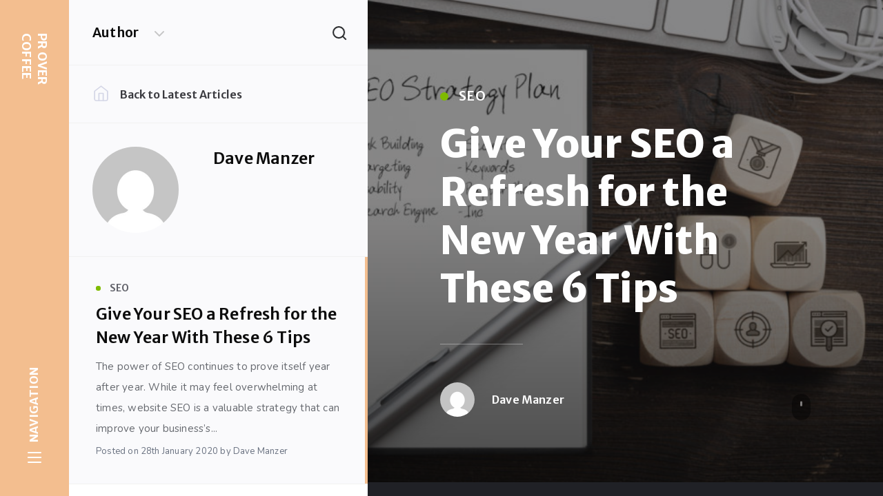

--- FILE ---
content_type: text/html; charset=UTF-8
request_url: https://provercoffee.com/author/davegrowswyft-com/
body_size: 20510
content:
<!DOCTYPE html>
<!--[if IE 7]>
<html class="ie ie7" lang="en-US">
<![endif]-->
<!--[if IE 8]>
<html class="ie ie8" lang="en-US">
<![endif]-->
<!--[if !(IE 7) | !(IE 8)  ]><!-->
<html lang="en-US">
<!--<![endif]-->
<head>

	<meta charset="UTF-8" />
	<meta name="viewport" content="width=device-width, initial-scale=1.0, maximum-scale=5.0">

	<link rel="profile" href="http://gmpg.org/xfn/11" />
	<link rel="pingback" href="https://provercoffee.com/xmlrpc.php" />

	<meta name='robots' content='index, follow, max-image-preview:large, max-snippet:-1, max-video-preview:-1' />

	<!-- This site is optimized with the Yoast SEO plugin v23.7 - https://yoast.com/wordpress/plugins/seo/ -->
	<link media="all" href="https://provercoffee.com/wp-content/cache/autoptimize/css/autoptimize_6c2e1455a0da024864ca7251b55bfe69.css" rel="stylesheet"><title>Dave Manzer, Author at PR Over Coffee</title>
	<link rel="canonical" href="https://provercoffee.com/author/davegrowswyft-com/" />
	<meta property="og:locale" content="en_US" />
	<meta property="og:type" content="profile" />
	<meta property="og:title" content="Dave Manzer, Author at PR Over Coffee" />
	<meta property="og:url" content="https://provercoffee.com/author/davegrowswyft-com/" />
	<meta property="og:site_name" content="PR Over Coffee" />
	<meta property="og:image" content="https://secure.gravatar.com/avatar/c47048db91a32c9de070a9698c9a5e65?s=500&d=mm&r=g" />
	<meta name="twitter:card" content="summary_large_image" />
	<meta name="twitter:site" content="@PRoverCoffee" />
	<script type="application/ld+json" class="yoast-schema-graph">{"@context":"https://schema.org","@graph":[{"@type":"ProfilePage","@id":"https://provercoffee.com/author/davegrowswyft-com/","url":"https://provercoffee.com/author/davegrowswyft-com/","name":"Dave Manzer, Author at PR Over Coffee","isPartOf":{"@id":"https://provercoffee.com/#website"},"primaryImageOfPage":{"@id":"https://provercoffee.com/author/davegrowswyft-com/#primaryimage"},"image":{"@id":"https://provercoffee.com/author/davegrowswyft-com/#primaryimage"},"thumbnailUrl":"https://provercoffee.com/wp-content/uploads/2020/01/SEO_Plan_iStock-1096263172.jpg","breadcrumb":{"@id":"https://provercoffee.com/author/davegrowswyft-com/#breadcrumb"},"inLanguage":"en-US","potentialAction":[{"@type":"ReadAction","target":["https://provercoffee.com/author/davegrowswyft-com/"]}]},{"@type":"ImageObject","inLanguage":"en-US","@id":"https://provercoffee.com/author/davegrowswyft-com/#primaryimage","url":"https://provercoffee.com/wp-content/uploads/2020/01/SEO_Plan_iStock-1096263172.jpg","contentUrl":"https://provercoffee.com/wp-content/uploads/2020/01/SEO_Plan_iStock-1096263172.jpg","width":2120,"height":1414,"caption":"SEO strategy with components for successful marketing as icons on cubes on wooden background"},{"@type":"BreadcrumbList","@id":"https://provercoffee.com/author/davegrowswyft-com/#breadcrumb","itemListElement":[{"@type":"ListItem","position":1,"name":"Home","item":"https://provercoffee.com/"},{"@type":"ListItem","position":2,"name":"Archives for Dave Manzer"}]},{"@type":"WebSite","@id":"https://provercoffee.com/#website","url":"https://provercoffee.com/","name":"PR Over Coffee","description":"PR Over Coffee","publisher":{"@id":"https://provercoffee.com/#organization"},"potentialAction":[{"@type":"SearchAction","target":{"@type":"EntryPoint","urlTemplate":"https://provercoffee.com/?s={search_term_string}"},"query-input":{"@type":"PropertyValueSpecification","valueRequired":true,"valueName":"search_term_string"}}],"inLanguage":"en-US"},{"@type":"Organization","@id":"https://provercoffee.com/#organization","name":"PR Over Coffee","url":"https://provercoffee.com/","logo":{"@type":"ImageObject","inLanguage":"en-US","@id":"https://provercoffee.com/#/schema/logo/image/","url":"https://provercoffee.com/wp-content/uploads/2018/08/pr-over-coffee.png","contentUrl":"https://provercoffee.com/wp-content/uploads/2018/08/pr-over-coffee.png","width":131,"height":113,"caption":"PR Over Coffee"},"image":{"@id":"https://provercoffee.com/#/schema/logo/image/"},"sameAs":["https://www.facebook.com/juiaangelenPR","https://x.com/PRoverCoffee"]},{"@type":"Person","@id":"https://provercoffee.com/#/schema/person/f95bf526051191251a19159acf2f2013","name":"Dave Manzer","image":{"@type":"ImageObject","inLanguage":"en-US","@id":"https://provercoffee.com/#/schema/person/image/","url":"https://secure.gravatar.com/avatar/c47048db91a32c9de070a9698c9a5e65?s=96&d=mm&r=g","contentUrl":"https://secure.gravatar.com/avatar/c47048db91a32c9de070a9698c9a5e65?s=96&d=mm&r=g","caption":"Dave Manzer"},"mainEntityOfPage":{"@id":"https://provercoffee.com/author/davegrowswyft-com/"}}]}</script>
	<!-- / Yoast SEO plugin. -->


<link rel='dns-prefetch' href='//stats.wp.com' />
<link rel='dns-prefetch' href='//fonts.googleapis.com' />
<link rel="alternate" type="application/rss+xml" title="PR Over Coffee &raquo; Feed" href="https://provercoffee.com/feed/" />
<link rel="alternate" type="application/rss+xml" title="PR Over Coffee &raquo; Comments Feed" href="https://provercoffee.com/comments/feed/" />
<link rel="alternate" type="application/rss+xml" title="PR Over Coffee &raquo; Posts by Dave Manzer Feed" href="https://provercoffee.com/author/davegrowswyft-com/feed/" />
		<!-- This site uses the Google Analytics by ExactMetrics plugin v8.2.4 - Using Analytics tracking - https://www.exactmetrics.com/ -->
		<!-- Note: ExactMetrics is not currently configured on this site. The site owner needs to authenticate with Google Analytics in the ExactMetrics settings panel. -->
					<!-- No tracking code set -->
				<!-- / Google Analytics by ExactMetrics -->
		<script type="text/javascript">
/* <![CDATA[ */
window._wpemojiSettings = {"baseUrl":"https:\/\/s.w.org\/images\/core\/emoji\/15.0.3\/72x72\/","ext":".png","svgUrl":"https:\/\/s.w.org\/images\/core\/emoji\/15.0.3\/svg\/","svgExt":".svg","source":{"concatemoji":"https:\/\/provercoffee.com\/wp-includes\/js\/wp-emoji-release.min.js?ver=6.6.4"}};
/*! This file is auto-generated */
!function(i,n){var o,s,e;function c(e){try{var t={supportTests:e,timestamp:(new Date).valueOf()};sessionStorage.setItem(o,JSON.stringify(t))}catch(e){}}function p(e,t,n){e.clearRect(0,0,e.canvas.width,e.canvas.height),e.fillText(t,0,0);var t=new Uint32Array(e.getImageData(0,0,e.canvas.width,e.canvas.height).data),r=(e.clearRect(0,0,e.canvas.width,e.canvas.height),e.fillText(n,0,0),new Uint32Array(e.getImageData(0,0,e.canvas.width,e.canvas.height).data));return t.every(function(e,t){return e===r[t]})}function u(e,t,n){switch(t){case"flag":return n(e,"\ud83c\udff3\ufe0f\u200d\u26a7\ufe0f","\ud83c\udff3\ufe0f\u200b\u26a7\ufe0f")?!1:!n(e,"\ud83c\uddfa\ud83c\uddf3","\ud83c\uddfa\u200b\ud83c\uddf3")&&!n(e,"\ud83c\udff4\udb40\udc67\udb40\udc62\udb40\udc65\udb40\udc6e\udb40\udc67\udb40\udc7f","\ud83c\udff4\u200b\udb40\udc67\u200b\udb40\udc62\u200b\udb40\udc65\u200b\udb40\udc6e\u200b\udb40\udc67\u200b\udb40\udc7f");case"emoji":return!n(e,"\ud83d\udc26\u200d\u2b1b","\ud83d\udc26\u200b\u2b1b")}return!1}function f(e,t,n){var r="undefined"!=typeof WorkerGlobalScope&&self instanceof WorkerGlobalScope?new OffscreenCanvas(300,150):i.createElement("canvas"),a=r.getContext("2d",{willReadFrequently:!0}),o=(a.textBaseline="top",a.font="600 32px Arial",{});return e.forEach(function(e){o[e]=t(a,e,n)}),o}function t(e){var t=i.createElement("script");t.src=e,t.defer=!0,i.head.appendChild(t)}"undefined"!=typeof Promise&&(o="wpEmojiSettingsSupports",s=["flag","emoji"],n.supports={everything:!0,everythingExceptFlag:!0},e=new Promise(function(e){i.addEventListener("DOMContentLoaded",e,{once:!0})}),new Promise(function(t){var n=function(){try{var e=JSON.parse(sessionStorage.getItem(o));if("object"==typeof e&&"number"==typeof e.timestamp&&(new Date).valueOf()<e.timestamp+604800&&"object"==typeof e.supportTests)return e.supportTests}catch(e){}return null}();if(!n){if("undefined"!=typeof Worker&&"undefined"!=typeof OffscreenCanvas&&"undefined"!=typeof URL&&URL.createObjectURL&&"undefined"!=typeof Blob)try{var e="postMessage("+f.toString()+"("+[JSON.stringify(s),u.toString(),p.toString()].join(",")+"));",r=new Blob([e],{type:"text/javascript"}),a=new Worker(URL.createObjectURL(r),{name:"wpTestEmojiSupports"});return void(a.onmessage=function(e){c(n=e.data),a.terminate(),t(n)})}catch(e){}c(n=f(s,u,p))}t(n)}).then(function(e){for(var t in e)n.supports[t]=e[t],n.supports.everything=n.supports.everything&&n.supports[t],"flag"!==t&&(n.supports.everythingExceptFlag=n.supports.everythingExceptFlag&&n.supports[t]);n.supports.everythingExceptFlag=n.supports.everythingExceptFlag&&!n.supports.flag,n.DOMReady=!1,n.readyCallback=function(){n.DOMReady=!0}}).then(function(){return e}).then(function(){var e;n.supports.everything||(n.readyCallback(),(e=n.source||{}).concatemoji?t(e.concatemoji):e.wpemoji&&e.twemoji&&(t(e.twemoji),t(e.wpemoji)))}))}((window,document),window._wpemojiSettings);
/* ]]> */
</script>












<link rel='stylesheet' id='ecko-fonts-css' href='https://fonts.googleapis.com/css2?&#038;family=Nunito:wght@300..800&#038;family=Merriweather%20Sans:wght@300..800&#038;display=swap' type='text/css' media='all' />

<script type="text/javascript" src="https://provercoffee.com/wp-includes/js/jquery/jquery.min.js?ver=3.7.1" id="jquery-core-js"></script>

<script type="text/javascript" src="https://provercoffee.com/wp-includes/js/dist/dom-ready.min.js?ver=f77871ff7694fffea381" id="wp-dom-ready-js"></script>

<link rel="https://api.w.org/" href="https://provercoffee.com/wp-json/" /><link rel="alternate" title="JSON" type="application/json" href="https://provercoffee.com/wp-json/wp/v2/users/8" /><link rel="EditURI" type="application/rsd+xml" title="RSD" href="https://provercoffee.com/xmlrpc.php?rsd" />
	
		<link rel="icon" href="https://provercoffee.com/wp-content/uploads/2018/08/pr-over-coffee.png" sizes="32x32" />
<link rel="icon" href="https://provercoffee.com/wp-content/uploads/2018/08/pr-over-coffee.png" sizes="192x192" />
<link rel="apple-touch-icon" href="https://provercoffee.com/wp-content/uploads/2018/08/pr-over-coffee.png" />
<meta name="msapplication-TileImage" content="https://provercoffee.com/wp-content/uploads/2018/08/pr-over-coffee.png" />
		<style type="text/css" id="wp-custom-css">
			main#tribe-events-pg-template {
    width: 100%!important;
    max-width: 55%!important;
    margin-right: 2%!important;
    float: right!important;
}

span.header-title-inner {
    display: none;
}

li.post-footer-share-item.google {
    display: none;
}

h1.header-title-text {
    background-image: url('http://provercoffee.com/wp-content/uploads/2019/03/provercoffeelogotransparent2.png');
    background-size: 100px 100px;
    background-repeat: no-repeat;
    background-position: center center;
}

.header:hover h1.header-title-text {
    filter: brightness(0) invert(1);
}


.postlist-advert:hover, .postlist-author:hover, .postlist-post:hover {
    background: #f3be8f!important;
    animation-delay: .7s;
}

.postlist-post:hover p, .postlist-post:hover h3 {
    color: #fff!important;
}

a.post-footer-author.ajax-postlist {
    display: none;
}


/*
.header-title-inner {
    display: block;
    transform: translateY(75px) rotate(270deg);
}
*/
@media only screen and (max-width: 620px){
	
	.header-title-inner {
    transform: none;
}
	
	
}		</style>
		</head>

<body class="archive author author-davegrowswyft-com author-8 wp-embed-responsive">

	<div class="archive author author-davegrowswyft-com author-8 wp-embed-responsive hydra-wrapper">

		<div class="container ">

			<div class="loading-indicator">
				<svg xmlns="http://www.w3.org/2000/svg" class="svg svg-stroke" viewBox="0 0 24 24"><path d="M12 2v4M12 18v4M4.93 4.93l2.83 2.83M16.24 16.24l2.83 2.83M2 12h4M18 12h4M4.93 19.07l2.83-2.83M16.24 7.76l2.83-2.83"/></svg>			</div>

			
	<div class="container-side">

		
	<header class="header">

		<div class="header-title">
							<h1 class="header-text">
					<a href="https://provercoffee.com/">
						<span class="header-inner">PR Over Coffee</span>
					</a>
				</h1>
					</div>

		<button class="header-navigation js-drawer-toggle">
			<span class="header-navigation-text">Navigation</span>
			<span class="header-navigation-icon">
				<span></span>
				<span></span>
				<span></span>
				<span></span>
			</span>
		</button>

	</header>

		
	<aside class="drawer">

		<button class="drawer-close js-drawer-hide">
			<svg xmlns="http://www.w3.org/2000/svg" class="svg svg-stroke" viewBox="0 0 24 24"><path d="M18 6 6 18M6 6l12 12"/></svg>		</button>

		<section class="widget widget_search">
	<form role="search" method="get" class="searchform" action="https://provercoffee.com/">
		<input type="text" value="" name="s" class="query" placeholder="Search the Blog...">
		<div class="submit">
			<svg xmlns="http://www.w3.org/2000/svg" class="svg svg-stroke" viewBox="0 0 24 24"><circle cx="11" cy="11" r="8"/><path d="m21 21-4.35-4.35"/></svg>		</div>
	</form>
</section><hr/>			<section class="widget social">
									<h2 class="widget-title">Social Media</h2>
					<hr>
								<nav class="social">
					<ul>
																									<li>
								<a href="http://" target="_blank" rel="noopener" aria-label="Twitter" title="Twitter" class="socialdark twitter">
									<svg class="svg svg-fill" viewBox="0 0 24 24" xmlns="http://www.w3.org/2000/svg"><path d="M23.954 4.569a10 10 0 01-2.825.775 4.958 4.958 0 002.163-2.723c-.951.555-2.005.959-3.127 1.184a4.92 4.92 0 00-8.384 4.482C7.691 8.094 4.066 6.13 1.64 3.161a4.822 4.822 0 00-.666 2.475c0 1.71.87 3.213 2.188 4.096a4.904 4.904 0 01-2.228-.616v.061a4.923 4.923 0 003.946 4.827 4.996 4.996 0 01-2.212.085 4.937 4.937 0 004.604 3.417 9.868 9.868 0 01-6.102 2.105c-.39 0-.779-.023-1.17-.067a13.995 13.995 0 007.557 2.209c9.054 0 13.999-7.496 13.999-13.986 0-.209 0-.42-.015-.63a9.936 9.936 0 002.46-2.548z"/></svg>								</a>
							</li>
																			<li>
								<a href="http://" target="_blank" rel="noopener" aria-label="Facebook" title="Facebook" class="socialdark facebook">
									<svg class="svg svg-fill" viewBox="0 0 24 24" xmlns="http://www.w3.org/2000/svg"><path d="M22.676 0H1.324C.593 0 0 .593 0 1.324v21.352C0 23.408.593 24 1.324 24h11.494v-9.294H9.689v-3.621h3.129V8.41c0-3.099 1.894-4.785 4.659-4.785 1.325 0 2.464.097 2.796.141v3.24h-1.921c-1.5 0-1.792.721-1.792 1.771v2.311h3.584l-.465 3.63H16.56V24h6.115c.733 0 1.325-.592 1.325-1.324V1.324C24 .593 23.408 0 22.676 0"/></svg>								</a>
							</li>
																									<li>
								<a href="http://" target="_blank" rel="noopener" aria-label="GitHub" title="GitHub" class="socialdark github">
									<svg class="svg svg-fill" viewBox="0 0 24 24" xmlns="http://www.w3.org/2000/svg"><path d="M12 .297c-6.63 0-12 5.373-12 12 0 5.303 3.438 9.8 8.205 11.385.6.113.82-.258.82-.577 0-.285-.01-1.04-.015-2.04-3.338.724-4.042-1.61-4.042-1.61C4.422 18.07 3.633 17.7 3.633 17.7c-1.087-.744.084-.729.084-.729 1.205.084 1.838 1.236 1.838 1.236 1.07 1.835 2.809 1.305 3.495.998.108-.776.417-1.305.76-1.605-2.665-.3-5.466-1.332-5.466-5.93 0-1.31.465-2.38 1.235-3.22-.135-.303-.54-1.523.105-3.176 0 0 1.005-.322 3.3 1.23.96-.267 1.98-.399 3-.405 1.02.006 2.04.138 3 .405 2.28-1.552 3.285-1.23 3.285-1.23.645 1.653.24 2.873.12 3.176.765.84 1.23 1.91 1.23 3.22 0 4.61-2.805 5.625-5.475 5.92.42.36.81 1.096.81 2.22 0 1.606-.015 2.896-.015 3.286 0 .315.21.69.825.57C20.565 22.092 24 17.592 24 12.297c0-6.627-5.373-12-12-12"/></svg>								</a>
							</li>
																			<li>
								<a href="http://" target="_blank" rel="noopener" aria-label="Youtube" title="YouTube" class="socialdark youtube">
									<svg class="svg svg-fill" viewBox="0 0 24 24" xmlns="http://www.w3.org/2000/svg"><path d="M23.495 6.205a3.007 3.007 0 00-2.088-2.088c-1.87-.501-9.396-.501-9.396-.501s-7.507-.01-9.396.501A3.007 3.007 0 00.527 6.205a31.247 31.247 0 00-.522 5.805 31.247 31.247 0 00.522 5.783 3.007 3.007 0 002.088 2.088c1.868.502 9.396.502 9.396.502s7.506 0 9.396-.502a3.007 3.007 0 002.088-2.088 31.247 31.247 0 00.5-5.783 31.247 31.247 0 00-.5-5.805zM9.609 15.601V8.408l6.264 3.602z"/></svg>								</a>
							</li>
																			<li>
								<a href="http://" target="_blank" rel="noopener" aria-label="Dribbble" title="Dribbble" class="socialdark dribbble">
									<svg class="svg svg-fill" viewBox="0 0 24 24" xmlns="http://www.w3.org/2000/svg"><path d="M12 24C5.385 24 0 18.615 0 12S5.385 0 12 0s12 5.385 12 12-5.385 12-12 12zm10.12-10.358c-.35-.11-3.17-.953-6.384-.438 1.34 3.684 1.887 6.684 1.992 7.308a10.28 10.28 0 004.395-6.87zm-6.115 7.808c-.153-.9-.75-4.032-2.19-7.77l-.066.02c-5.79 2.015-7.86 6.025-8.04 6.4a10.161 10.161 0 006.29 2.166c1.42 0 2.77-.29 4-.814zm-11.62-2.58c.232-.4 3.045-5.055 8.332-6.765.135-.045.27-.084.405-.12-.26-.585-.54-1.167-.832-1.74C7.17 11.775 2.206 11.71 1.756 11.7l-.004.312c0 2.633.998 5.037 2.634 6.855zm-2.42-8.955c.46.008 4.683.026 9.477-1.248a65.473 65.473 0 00-3.8-5.928 10.275 10.275 0 00-5.676 7.17zM9.6 2.052c.282.38 2.145 2.914 3.822 6 3.645-1.365 5.19-3.44 5.373-3.702A10.19 10.19 0 0012 1.764c-.825 0-1.63.1-2.4.285zm10.335 3.483c-.218.29-1.935 2.493-5.724 4.04.24.49.47.985.68 1.486.08.18.15.36.22.53 3.41-.43 6.8.26 7.14.33-.02-2.42-.88-4.64-2.31-6.38z"/></svg>								</a>
							</li>
																			<li>
								<a href="http://" target="_blank" rel="noopener" aria-label="Instagram" title="Instagram" class="socialdark instagram">
									<svg class="svg svg-fill" viewBox="0 0 24 24" xmlns="http://www.w3.org/2000/svg"><path d="M12 0C8.74 0 8.333.015 7.053.072 5.775.132 4.905.333 4.14.63c-.789.306-1.459.717-2.126 1.384S.935 3.35.63 4.14C.333 4.905.131 5.775.072 7.053.012 8.333 0 8.74 0 12s.015 3.667.072 4.947c.06 1.277.261 2.148.558 2.913a5.885 5.885 0 001.384 2.126A5.868 5.868 0 004.14 23.37c.766.296 1.636.499 2.913.558C8.333 23.988 8.74 24 12 24s3.667-.015 4.947-.072c1.277-.06 2.148-.262 2.913-.558a5.898 5.898 0 002.126-1.384 5.86 5.86 0 001.384-2.126c.296-.765.499-1.636.558-2.913.06-1.28.072-1.687.072-4.947s-.015-3.667-.072-4.947c-.06-1.277-.262-2.149-.558-2.913a5.89 5.89 0 00-1.384-2.126A5.847 5.847 0 0019.86.63c-.765-.297-1.636-.499-2.913-.558C15.667.012 15.26 0 12 0zm0 2.16c3.203 0 3.585.016 4.85.071 1.17.055 1.805.249 2.227.415.562.217.96.477 1.382.896.419.42.679.819.896 1.381.164.422.36 1.057.413 2.227.057 1.266.07 1.646.07 4.85s-.015 3.585-.074 4.85c-.061 1.17-.256 1.805-.421 2.227a3.81 3.81 0 01-.899 1.382 3.744 3.744 0 01-1.38.896c-.42.164-1.065.36-2.235.413-1.274.057-1.649.07-4.859.07-3.211 0-3.586-.015-4.859-.074-1.171-.061-1.816-.256-2.236-.421a3.716 3.716 0 01-1.379-.899 3.644 3.644 0 01-.9-1.38c-.165-.42-.359-1.065-.42-2.235-.045-1.26-.061-1.649-.061-4.844 0-3.196.016-3.586.061-4.861.061-1.17.255-1.814.42-2.234.21-.57.479-.96.9-1.381.419-.419.81-.689 1.379-.898.42-.166 1.051-.361 2.221-.421 1.275-.045 1.65-.06 4.859-.06l.045.03zm0 3.678a6.162 6.162 0 100 12.324 6.162 6.162 0 100-12.324zM12 16c-2.21 0-4-1.79-4-4s1.79-4 4-4 4 1.79 4 4-1.79 4-4 4zm7.846-10.405a1.441 1.441 0 01-2.88 0 1.44 1.44 0 012.88 0z"/></svg>								</a>
							</li>
																			<li>
								<a href="http://" target="_blank" rel="noopener" aria-label="LinkedIn" title="LinkedIn" class="socialdark linkedin">
									<svg class="svg svg-fill" viewBox="0 0 24 24" xmlns="http://www.w3.org/2000/svg"><path d="M20.447 20.452h-3.554v-5.569c0-1.328-.027-3.037-1.852-3.037-1.853 0-2.136 1.445-2.136 2.939v5.667H9.351V9h3.414v1.561h.046c.477-.9 1.637-1.85 3.37-1.85 3.601 0 4.267 2.37 4.267 5.455v6.286zM5.337 7.433a2.062 2.062 0 01-2.063-2.065 2.064 2.064 0 112.063 2.065zm1.782 13.019H3.555V9h3.564zM22.225 0H1.771C.792 0 0 .774 0 1.729v20.542C0 23.227.792 24 1.771 24h20.451C23.2 24 24 23.227 24 22.271V1.729C24 .774 23.2 0 22.222 0z"/></svg>								</a>
							</li>
																			<li>
								<a href="http://" target="_blank" rel="noopener" aria-label="Pinterest" title="Pinterest" class="socialdark pinterest">
									<svg class="svg svg-fill" viewBox="0 0 24 24" xmlns="http://www.w3.org/2000/svg"><path d="M12.017 0C5.396 0 .029 5.367.029 11.987c0 5.079 3.158 9.417 7.618 11.162-.105-.949-.199-2.403.041-3.439.219-.937 1.406-5.957 1.406-5.957s-.359-.72-.359-1.781c0-1.663.967-2.911 2.168-2.911 1.024 0 1.518.769 1.518 1.688 0 1.029-.653 2.567-.992 3.992-.285 1.193.6 2.165 1.775 2.165 2.128 0 3.768-2.245 3.768-5.487 0-2.861-2.063-4.869-5.008-4.869-3.41 0-5.409 2.562-5.409 5.199 0 1.033.394 2.143.889 2.741.099.12.112.225.085.345-.09.375-.293 1.199-.334 1.363-.053.225-.172.271-.401.165-1.495-.69-2.433-2.878-2.433-4.646 0-3.776 2.748-7.252 7.92-7.252 4.158 0 7.392 2.967 7.392 6.923 0 4.135-2.607 7.462-6.233 7.462-1.214 0-2.354-.629-2.758-1.379l-.749 2.848c-.269 1.045-1.004 2.352-1.498 3.146 1.123.345 2.306.535 3.55.535 6.607 0 11.985-5.365 11.985-11.987C23.97 5.39 18.592.026 11.985.026z"/></svg>								</a>
							</li>
																			<li>
								<a href="http://" target="_blank" rel="noopener" aria-label="Skype" title="Skype" class="socialdark skype">
									<svg class="svg svg-fill" viewBox="0 0 24 24" xmlns="http://www.w3.org/2000/svg"><path d="M12.069 18.874c-4.023 0-5.82-1.979-5.82-3.464 0-.765.561-1.296 1.333-1.296 1.723 0 1.273 2.477 4.487 2.477 1.641 0 2.55-.895 2.55-1.811 0-.551-.269-1.16-1.354-1.429l-3.576-.895c-2.88-.724-3.403-2.286-3.403-3.751 0-3.047 2.861-4.191 5.549-4.191 2.471 0 5.393 1.373 5.393 3.199 0 .784-.688 1.24-1.453 1.24-1.469 0-1.198-2.037-4.164-2.037-1.469 0-2.292.664-2.292 1.617s1.153 1.258 2.157 1.487l2.637.587c2.891.649 3.624 2.346 3.624 3.944 0 2.476-1.902 4.324-5.722 4.324m11.084-4.882l-.029.135-.044-.24c.015.045.044.074.059.12.12-.675.181-1.363.181-2.052a11.32 11.32 0 00-3.325-8.016 11.481 11.481 0 00-3.595-2.426c-1.318-.631-2.801-.93-4.328-.93-.72 0-1.444.07-2.143.204l.119.06-.239-.033.119-.025A6.667 6.667 0 006.731 0c-1.789 0-3.47.698-4.736 1.967A6.68 6.68 0 00.032 6.716c0 1.143.292 2.265.844 3.258l.02-.124.041.239-.06-.115a11.411 11.411 0 00.712 6.371 10.929 10.929 0 002.427 3.609 11.326 11.326 0 003.595 2.442c1.394.6 2.877.898 4.404.898.659 0 1.334-.06 1.977-.179l-.119-.062.24.046-.135.03a6.642 6.642 0 003.294.871 6.64 6.64 0 004.733-1.963 6.683 6.683 0 001.962-4.749 6.772 6.772 0 00-.853-3.266"/></svg>								</a>
							</li>
																			<li>
								<a href="http://" target="_blank" rel="noopener" aria-label="Tumblr" title="Tumblr" class="socialdark tumblr">
									<svg class="svg svg-fill" viewBox="0 0 24 24" xmlns="http://www.w3.org/2000/svg"><path d="M14.563 24c-5.093 0-7.031-3.756-7.031-6.411V9.747H5.116V6.648c3.63-1.313 4.512-4.596 4.71-6.469C9.84.051 9.941 0 9.999 0h3.517v6.114h4.801v3.633h-4.82v7.47c.016 1.001.375 2.371 2.207 2.371h.09c.631-.02 1.486-.205 1.936-.419l1.156 3.425c-.436.636-2.4 1.374-4.156 1.404h-.178z"/></svg>								</a>
							</li>
																			<li>
								<a href="http://" target="_blank" rel="noopener" aria-label="Flickr" title="Flickr" class="socialdark flickr">
									<svg class="svg svg-fill" viewBox="0 0 24 24" xmlns="http://www.w3.org/2000/svg"><path d="M0 12a5.565 5.565 0 005.565 5.564c3.075 0 5.569-2.49 5.569-5.564S8.641 6.436 5.565 6.436A5.566 5.566 0 000 12zm12.866 0a5.565 5.565 0 005.567 5.564C21.496 17.564 24 15.074 24 12s-2.492-5.564-5.564-5.564A5.567 5.567 0 0012.866 12z"/></svg>								</a>
							</li>
																			<li>
								<a href="http://" target="_blank" rel="noopener" aria-label="Reddit" title="Reddit" class="socialdark reddit">
									<svg class="svg svg-fill" viewBox="0 0 24 24" xmlns="http://www.w3.org/2000/svg"><path d="M2.204 14.049c-.06.276-.091.56-.091.847 0 3.443 4.402 6.249 9.814 6.249 5.41 0 9.812-2.804 9.812-6.249 0-.274-.029-.546-.082-.809l-.015-.032a.456.456 0 01-.029-.165c-.302-1.175-1.117-2.241-2.296-3.103a.422.422 0 01-.126-.07c-.026-.02-.045-.042-.067-.064-1.792-1.234-4.356-2.008-7.196-2.008-2.815 0-5.354.759-7.146 1.971a.397.397 0 01-.179.124c-1.206.862-2.042 1.937-2.354 3.123a.454.454 0 01-.037.171l-.008.015zm9.773 5.441c-1.794 0-3.057-.389-3.863-1.197a.45.45 0 010-.632.47.47 0 01.635 0c.63.629 1.685.943 3.228.943 1.542 0 2.591-.3 3.219-.929a.463.463 0 01.629 0 .482.482 0 010 .645c-.809.808-2.065 1.198-3.862 1.198zm-3.606-7.573c-.914 0-1.677.765-1.677 1.677 0 .91.763 1.65 1.677 1.65s1.651-.74 1.651-1.65c0-.912-.739-1.677-1.651-1.677zm7.233 0c-.914 0-1.678.765-1.678 1.677 0 .91.764 1.65 1.678 1.65s1.651-.74 1.651-1.65c0-.912-.739-1.677-1.651-1.677zm4.548-1.595c1.037.833 1.8 1.821 2.189 2.904a1.818 1.818 0 00-2.189-2.902zM2.711 9.963a1.82 1.82 0 00-1.173 3.207c.401-1.079 1.172-2.053 2.213-2.876a1.82 1.82 0 00-1.039-.329v-.002zm9.217 12.079c-5.906 0-10.709-3.205-10.709-7.142 0-.275.023-.544.068-.809A2.723 2.723 0 010 11.777a2.725 2.725 0 012.725-2.713 2.7 2.7 0 011.797.682c1.856-1.191 4.357-1.941 7.112-1.992l1.812-5.524.404.095s.016 0 .016.002l4.223.993a2.237 2.237 0 014.296.874c0 1.232-1.003 2.234-2.231 2.234s-2.23-1.004-2.23-2.23l-3.851-.912-1.467 4.477c2.65.105 5.047.854 6.844 2.021a2.663 2.663 0 011.833-.719 2.716 2.716 0 012.718 2.711c0 .987-.54 1.886-1.378 2.365.029.255.059.494.059.749-.015 3.938-4.806 7.143-10.72 7.143zm8.179-19.187a1.339 1.339 0 100 2.678c.732 0 1.33-.6 1.33-1.334 0-.733-.598-1.332-1.347-1.332z"/></svg>								</a>
							</li>
																			<li>
								<a href="http://" target="_blank" rel="noopener" aria-label="Stack Overflow" title="Stack Overflow" class="socialdark stackoverflow">
									<svg class="svg svg-fill" viewBox="0 0 24 24" xmlns="http://www.w3.org/2000/svg"><path d="M18.986 21.865v-6.404h2.134V24H1.844v-8.539h2.13v6.404zM6.111 19.731H16.85v-2.137H6.111zm.259-4.852l10.48 2.189.451-2.07-10.478-2.187zm1.359-5.056l9.705 4.53.903-1.95-9.706-4.53-.902 1.936zm2.715-4.785l8.217 6.855 1.359-1.62-8.216-6.853-1.35 1.617zM15.751 0l-1.746 1.294 6.405 8.604 1.746-1.294L15.749 0z"/></svg>								</a>
							</li>
																			<li>
								<a href="http://" target="_blank" rel="noopener" aria-label="Twitch" title="Twitch" class="socialdark twitch">
									<svg class="svg svg-fill" viewBox="0 0 24 24" xmlns="http://www.w3.org/2000/svg"><path d="M2.089 0L.525 4.175v16.694h5.736V24h3.132l3.127-3.132h4.695l6.26-6.258V0zm2.086 2.085H21.39v11.479l-3.652 3.652H12l-3.127 3.127v-3.127H4.175z"/><path d="M9.915 12.522H12v-6.26H9.915zm5.735 0h2.086v-6.26H15.65z"/></svg>								</a>
							</li>
																			<li>
								<a href="http://" target="_blank" rel="noopener" aria-label="VK" title="VK" class="socialdark vk">
									<svg class="svg svg-fill" viewBox="0 0 24 24" xmlns="http://www.w3.org/2000/svg"><path d="M11.701 18.771h1.437s.433-.047.654-.284c.21-.221.21-.63.21-.63s-.031-1.927.869-2.21c.887-.281 2.012 1.86 3.211 2.683.916.629 1.605.494 1.605.494l3.211-.044s1.682-.105.887-1.426c-.061-.105-.451-.975-2.371-2.76-2.012-1.861-1.742-1.561.676-4.787 1.469-1.965 2.07-3.166 1.875-3.676-.166-.48-1.26-.361-1.26-.361l-3.602.031s-.27-.031-.465.09c-.195.119-.314.391-.314.391s-.572 1.529-1.336 2.82c-1.623 2.729-2.268 2.879-2.523 2.699-.604-.391-.449-1.58-.449-2.432 0-2.641.404-3.75-.781-4.035-.39-.091-.681-.15-1.685-.166-1.29-.014-2.378.01-2.995.311-.405.203-.72.652-.539.675.24.03.779.146 1.064.537.375.506.359 1.636.359 1.636s.211 3.116-.494 3.503c-.495.262-1.155-.28-2.595-2.756-.735-1.26-1.291-2.67-1.291-2.67s-.105-.256-.299-.406c-.227-.165-.557-.225-.557-.225l-3.435.03s-.51.016-.689.24c-.166.195-.016.615-.016.615s2.686 6.287 5.732 9.453c2.79 2.902 5.956 2.715 5.956 2.715z"/></svg>								</a>
							</li>
																			<li>
								<a href="http://" target="_blank" rel="noopener" aria-label="Vimeo" title="Vimeo" class="socialdark vimeo">
									<svg class="svg svg-fill" viewBox="0 0 24 24" xmlns="http://www.w3.org/2000/svg"><path d="M23.977 6.416c-.105 2.338-1.739 5.543-4.894 9.609-3.268 4.247-6.026 6.37-8.29 6.37-1.409 0-2.578-1.294-3.553-3.881L5.322 11.4C4.603 8.816 3.834 7.522 3.01 7.522c-.179 0-.806.378-1.881 1.132L0 7.197a315.065 315.065 0 003.501-3.128C5.08 2.701 6.266 1.984 7.055 1.91c1.867-.18 3.016 1.1 3.447 3.838.465 2.953.789 4.789.971 5.507.539 2.45 1.131 3.674 1.776 3.674.502 0 1.256-.796 2.265-2.385 1.004-1.589 1.54-2.797 1.612-3.628.144-1.371-.395-2.061-1.614-2.061-.574 0-1.167.121-1.777.391 1.186-3.868 3.434-5.757 6.762-5.637 2.473.06 3.628 1.664 3.493 4.797z"/></svg>								</a>
							</li>
																			<li>
								<a href="http://" target="_blank" rel="noopener" aria-label="Weibo" title="Weibo" class="socialdark weibo">
									<svg class="svg svg-fill" viewBox="0 0 24 24" xmlns="http://www.w3.org/2000/svg"><path d="M10.098 20.323c-3.977.391-7.414-1.406-7.672-4.02-.259-2.609 2.759-5.047 6.74-5.441 3.979-.394 7.413 1.404 7.671 4.018.259 2.6-2.759 5.049-6.737 5.439zM9.05 17.219c-.384.616-1.208.884-1.829.602-.612-.279-.793-.991-.406-1.593.379-.595 1.176-.861 1.793-.601.622.263.82.972.442 1.592zm1.27-1.627c-.141.237-.449.353-.689.253-.236-.09-.313-.361-.177-.586.138-.227.436-.346.672-.24.239.09.315.36.18.601zm.176-2.719c-1.893-.493-4.033.45-4.857 2.118-.836 1.704-.026 3.591 1.886 4.21 1.983.64 4.318-.341 5.132-2.179.8-1.793-.201-3.642-2.161-4.149zm7.563-1.224c-.346-.105-.57-.18-.405-.615.375-.977.42-1.804 0-2.404-.781-1.112-2.915-1.053-5.364-.03 0 0-.766.331-.571-.271.376-1.217.315-2.224-.27-2.809-1.338-1.337-4.869.045-7.888 3.08C1.309 10.87 0 13.273 0 15.348c0 3.981 5.099 6.395 10.086 6.395 6.536 0 10.888-3.801 10.888-6.82 0-1.822-1.547-2.854-2.915-3.284zm1.908-5.092a3.101 3.101 0 00-2.96-.962.786.786 0 00-.616.932.79.79 0 00.932.602 1.512 1.512 0 011.442.465c.376.421.466.977.316 1.473a.786.786 0 00.51.992.813.813 0 00.992-.512 3.108 3.108 0 00-.646-3.035zm2.418-2.195c-1.576-1.757-3.905-2.419-6.054-1.968a.91.91 0 00-.706 1.081.91.91 0 001.082.707 4.5 4.5 0 014.296 1.383 4.533 4.533 0 01.947 4.416.91.91 0 00.586 1.157c.479.165.991-.104 1.157-.586a6.387 6.387 0 00-1.338-6.235z"/></svg>								</a>
							</li>
																			<li>
								<a href="http://" target="_blank" rel="noopener" aria-label="Soundcloud" title="Soundcloud" class="socialdark soundcloud">
									<svg class="svg svg-fill" viewBox="0 0 24 24" xmlns="http://www.w3.org/2000/svg"><path d="M1.175 12.225c-.051 0-.094.046-.101.1l-.233 2.154.233 2.105c.007.058.05.098.101.098.05 0 .09-.04.099-.098l.255-2.105-.27-2.154c0-.057-.045-.1-.09-.1m-.899.828c-.06 0-.091.037-.104.094L0 14.479l.165 1.308c0 .055.045.094.09.094s.089-.045.104-.104l.21-1.319-.21-1.334c0-.061-.044-.09-.09-.09m1.83-1.229c-.061 0-.12.045-.12.104l-.21 2.563.225 2.458c0 .06.045.12.119.12.061 0 .105-.061.121-.12l.254-2.474-.254-2.548c-.016-.06-.061-.12-.121-.12m.945-.089c-.075 0-.135.06-.15.135l-.193 2.64.21 2.544c.016.077.075.138.149.138.075 0 .135-.061.15-.15l.24-2.532-.24-2.623a.134.134 0 00-.135-.135zm1.155.36a.155.155 0 00-.159-.149c-.09 0-.158.06-.164.149l-.217 2.43.2 2.563c0 .09.075.157.159.157.074 0 .148-.068.148-.158l.227-2.563-.227-2.444zm.809-1.709c-.101 0-.18.09-.18.181l-.21 3.957.187 2.563c0 .09.08.164.18.164.094 0 .174-.09.18-.18l.209-2.563-.209-3.972c-.008-.104-.088-.18-.18-.18m.959-.914a.211.211 0 00-.203.194l-.18 4.872.165 2.548c0 .12.09.209.195.209.104 0 .194-.089.21-.209l.193-2.548-.192-4.856c-.016-.12-.105-.21-.21-.21m.989-.449c-.121 0-.211.089-.225.209l-.165 5.275.165 2.52c.014.119.104.225.225.225a.231.231 0 00.225-.225l.195-2.52-.196-5.275a.23.23 0 00-.225-.225m1.245.045a.237.237 0 00-.24-.24.247.247 0 00-.24.24l-.149 5.441.149 2.503c.016.135.121.24.256.24s.24-.105.24-.24l.164-2.503-.164-5.456zm.749-.134a.262.262 0 00-.255.254l-.15 5.322.15 2.473c0 .15.12.255.255.255s.255-.12.255-.27l.15-2.474-.165-5.307a.27.27 0 00-.271-.27m1.005.166a.285.285 0 00-.284.285l-.103 5.143.135 2.474c0 .149.119.277.284.277.149 0 .271-.12.284-.285l.121-2.443-.135-5.112c-.012-.164-.135-.285-.285-.285m1.184-.945a.31.31 0 00-.165-.044.313.313 0 00-.165.044.3.3 0 00-.149.255v.061l-.104 6.048.115 2.449v.008c.008.06.03.135.074.18a.327.327 0 00.234.104c.08 0 .158-.044.209-.09a.314.314 0 00.091-.225l.015-.24.117-2.203-.135-6.086a.287.287 0 00-.135-.239zm1.006-.547a.193.193 0 00-.15-.061.344.344 0 00-.209.061.314.314 0 00-.119.24v.029l-.137 6.609.076 1.215.061 1.185c0 .164.148.314.328.314.181 0 .33-.15.33-.329l.15-2.414-.15-6.637a.333.333 0 00-.165-.277m8.934 3.777a2.93 2.93 0 00-1.139.232 5.204 5.204 0 00-5.188-4.736c-.659 0-1.305.135-1.889.359-.225.09-.27.18-.285.359v9.368c.016.18.15.33.33.345h8.185C22.681 17.218 24 15.914 24 14.28s-1.319-2.952-2.938-2.952"/></svg>								</a>
							</li>
																													</ul>
				</nav>
			</section>
		<section class="widget widget_nav_menu"><h2 class="widget-title">Navigation</h2><div class="menu-home-menu-container"><ul id="menu-home-menu" class="menu"><li id="menu-item-1481" class="menu-item menu-item-type-post_type menu-item-object-page menu-item-has-children menu-item-1481"><a href="https://provercoffee.com/denver/">PRoC ~ Denver<svg xmlns="http://www.w3.org/2000/svg" class="svg svg-stroke" viewBox="0 0 24 24"><path d="m6 9 6 6 6-6"/></svg></a>
<ul class="sub-menu">
	<li id="menu-item-1531" class="menu-item menu-item-type-post_type menu-item-object-page menu-item-1531"><a href="https://provercoffee.com/denver/proc-denver-meetup/">PRoC ~ Denver Meetup Event</a></li>
</ul>
</li>
<li id="menu-item-825" class="menu-item menu-item-type-post_type menu-item-object-page menu-item-825"><a href="https://provercoffee.com/about/">About</a></li>
<li id="menu-item-827" class="menu-item menu-item-type-post_type menu-item-object-page menu-item-827"><a href="https://provercoffee.com/contact/">Contact</a></li>
</ul></div></section><hr/>			<section class="widget widget_ecko_categories">
									<h2 class="widget-title">Categories</h2>
					<hr>
								<hr>
				<ul>
											<li>
							<a href="https://provercoffee.com/category/b2b-marketing/">
								<span class="category" style="background-color: #7fbb00;"></span>
								B2B Marketing								<span class="count">7</span>
							</a>
						</li>
											<li>
							<a href="https://provercoffee.com/category/blogging/">
								<span class="category" style="background-color: #7fbb00;"></span>
								Blogging								<span class="count">7</span>
							</a>
						</li>
											<li>
							<a href="https://provercoffee.com/category/branding/">
								<span class="category" style="background-color: #7fbb00;"></span>
								Branding								<span class="count">14</span>
							</a>
						</li>
											<li>
							<a href="https://provercoffee.com/category/cannabis/">
								<span class="category" style="background-color: #7fbb00;"></span>
								Cannabis								<span class="count">1</span>
							</a>
						</li>
											<li>
							<a href="https://provercoffee.com/category/career-advice/">
								<span class="category" style="background-color: #7fbb00;"></span>
								Career Advice								<span class="count">9</span>
							</a>
						</li>
											<li>
							<a href="https://provercoffee.com/category/careers-in-pr/">
								<span class="category" style="background-color: #7fbb00;"></span>
								Careers in PR								<span class="count">14</span>
							</a>
						</li>
											<li>
							<a href="https://provercoffee.com/category/colorado-branding/">
								<span class="category" style="background-color: #7fbb00;"></span>
								Colorado Branding								<span class="count">2</span>
							</a>
						</li>
											<li>
							<a href="https://provercoffee.com/category/content-marketing/">
								<span class="category" style="background-color: #7fbb00;"></span>
								Content Marketing								<span class="count">22</span>
							</a>
						</li>
											<li>
							<a href="https://provercoffee.com/category/denver/">
								<span class="category" style="background-color: #7fbb00;"></span>
								Denver Public Relations								<span class="count">7</span>
							</a>
						</li>
											<li>
							<a href="https://provercoffee.com/category/digital-marketing/">
								<span class="category" style="background-color: #7fbb00;"></span>
								Digital Marketing								<span class="count">4</span>
							</a>
						</li>
											<li>
							<a href="https://provercoffee.com/category/entrepreneur/">
								<span class="category" style="background-color: #7fbb00;"></span>
								Entrepreneur								<span class="count">1</span>
							</a>
						</li>
											<li>
							<a href="https://provercoffee.com/category/food-pr-2/">
								<span class="category" style="background-color: #7fbb00;"></span>
								Food PR								<span class="count">6</span>
							</a>
						</li>
											<li>
							<a href="https://provercoffee.com/category/holiday-pr/">
								<span class="category" style="background-color: #7fbb00;"></span>
								Holiday PR								<span class="count">9</span>
							</a>
						</li>
											<li>
							<a href="https://provercoffee.com/category/how-to/">
								<span class="category" style="background-color: #7fbb00;"></span>
								How To								<span class="count">16</span>
							</a>
						</li>
											<li>
							<a href="https://provercoffee.com/category/how-to-find-a-pr-firm/">
								<span class="category" style="background-color: #7fbb00;"></span>
								How to Find a PR Firm								<span class="count">4</span>
							</a>
						</li>
											<li>
							<a href="https://provercoffee.com/category/job-search/">
								<span class="category" style="background-color: #7fbb00;"></span>
								Job Search								<span class="count">4</span>
							</a>
						</li>
											<li>
							<a href="https://provercoffee.com/category/marketing-tips/">
								<span class="category" style="background-color: #7fbb00;"></span>
								Marketing Tips								<span class="count">50</span>
							</a>
						</li>
											<li>
							<a href="https://provercoffee.com/category/media/">
								<span class="category" style="background-color: #7fbb00;"></span>
								Media								<span class="count">19</span>
							</a>
						</li>
											<li>
							<a href="https://provercoffee.com/category/media-outreach/">
								<span class="category" style="background-color: #7fbb00;"></span>
								Media Outreach								<span class="count">21</span>
							</a>
						</li>
											<li>
							<a href="https://provercoffee.com/category/nonprofit-pr/">
								<span class="category" style="background-color: #7fbb00;"></span>
								Nonprofit PR								<span class="count">4</span>
							</a>
						</li>
											<li>
							<a href="https://provercoffee.com/category/pay-for-performance-pr/">
								<span class="category" style="background-color: #7fbb00;"></span>
								Pay-for-Performance PR								<span class="count">1</span>
							</a>
						</li>
											<li>
							<a href="https://provercoffee.com/category/ppc/">
								<span class="category" style="background-color: #7fbb00;"></span>
								PPC								<span class="count">1</span>
							</a>
						</li>
											<li>
							<a href="https://provercoffee.com/category/pr-2/">
								<span class="category" style="background-color: #7fbb00;"></span>
								PR								<span class="count">24</span>
							</a>
						</li>
											<li>
							<a href="https://provercoffee.com/category/pr-agency/">
								<span class="category" style="background-color: #7fbb00;"></span>
								PR Agency								<span class="count">7</span>
							</a>
						</li>
											<li>
							<a href="https://provercoffee.com/category/pr-firm-search/">
								<span class="category" style="background-color: #7fbb00;"></span>
								PR Firm Search								<span class="count">4</span>
							</a>
						</li>
											<li>
							<a href="https://provercoffee.com/category/pr-over-coffee-2/">
								<span class="category" style="background-color: #7fbb00;"></span>
								PR over Coffee								<span class="count">4</span>
							</a>
						</li>
											<li>
							<a href="https://provercoffee.com/category/pr-professional/">
								<span class="category" style="background-color: #7fbb00;"></span>
								PR Professional								<span class="count">7</span>
							</a>
						</li>
											<li>
							<a href="https://provercoffee.com/category/pr-strategy/">
								<span class="category" style="background-color: #7fbb00;"></span>
								PR Strategy								<span class="count">25</span>
							</a>
						</li>
											<li>
							<a href="https://provercoffee.com/category/pr-tips-2/">
								<span class="category" style="background-color: #7fbb00;"></span>
								PR Tips								<span class="count">51</span>
							</a>
						</li>
											<li>
							<a href="https://provercoffee.com/category/pr-trends/">
								<span class="category" style="background-color: #7fbb00;"></span>
								PR Trends								<span class="count">14</span>
							</a>
						</li>
											<li>
							<a href="https://provercoffee.com/category/pr-vocab/">
								<span class="category" style="background-color: #7fbb00;"></span>
								PR Vocab								<span class="count">8</span>
							</a>
						</li>
											<li>
							<a href="https://provercoffee.com/category/press-releases/">
								<span class="category" style="background-color: #7fbb00;"></span>
								Press Releases								<span class="count">5</span>
							</a>
						</li>
											<li>
							<a href="https://provercoffee.com/category/publicity/">
								<span class="category" style="background-color: #7fbb00;"></span>
								Publicity								<span class="count">19</span>
							</a>
						</li>
											<li>
							<a href="https://provercoffee.com/category/reputation-management/">
								<span class="category" style="background-color: #7fbb00;"></span>
								Reputation Management								<span class="count">6</span>
							</a>
						</li>
											<li>
							<a href="https://provercoffee.com/category/seo/">
								<span class="category" style="background-color: #7fbb00;"></span>
								SEO								<span class="count">7</span>
							</a>
						</li>
											<li>
							<a href="https://provercoffee.com/category/small-business/">
								<span class="category" style="background-color: #7fbb00;"></span>
								Small Business								<span class="count">16</span>
							</a>
						</li>
											<li>
							<a href="https://provercoffee.com/category/small-business-pr/">
								<span class="category" style="background-color: #7fbb00;"></span>
								Small Business PR								<span class="count">27</span>
							</a>
						</li>
											<li>
							<a href="https://provercoffee.com/category/social-media/">
								<span class="category" style="background-color: #7fbb00;"></span>
								Social Media								<span class="count">22</span>
							</a>
						</li>
											<li>
							<a href="https://provercoffee.com/category/solopreneur/">
								<span class="category" style="background-color: #7fbb00;"></span>
								Solopreneur								<span class="count">4</span>
							</a>
						</li>
											<li>
							<a href="https://provercoffee.com/category/startup-pr/">
								<span class="category" style="background-color: #7fbb00;"></span>
								Startup PR								<span class="count">14</span>
							</a>
						</li>
											<li>
							<a href="https://provercoffee.com/category/sxsw/">
								<span class="category" style="background-color: #7fbb00;"></span>
								SXSW								<span class="count">3</span>
							</a>
						</li>
											<li>
							<a href="https://provercoffee.com/category/tech-pr/">
								<span class="category" style="background-color: #7fbb00;"></span>
								Tech PR								<span class="count">16</span>
							</a>
						</li>
											<li>
							<a href="https://provercoffee.com/category/tech-pr-agency/">
								<span class="category" style="background-color: #7fbb00;"></span>
								Tech PR Agency								<span class="count">2</span>
							</a>
						</li>
											<li>
							<a href="https://provercoffee.com/category/tech-pr-firm/">
								<span class="category" style="background-color: #7fbb00;"></span>
								Tech PR Firm								<span class="count">2</span>
							</a>
						</li>
											<li>
							<a href="https://provercoffee.com/category/tv-news/">
								<span class="category" style="background-color: #7fbb00;"></span>
								TV News								<span class="count">5</span>
							</a>
						</li>
											<li>
							<a href="https://provercoffee.com/category/uncategorized/">
								<span class="category" style="background-color: #7fbb00;"></span>
								Uncategorized								<span class="count">3</span>
							</a>
						</li>
									</ul>
			</section>
		
		
	<section class="widget theme-widget-copyright">
		<p class="copyright-disclaimer">
			Copyright © <a href="https://provercoffee.com/">PR Over Coffee</a>. 2020 • All rights reserved.		</p>
		<p class="copyright-alt">
							<span class="copyright-wordpress">Published with <a target="_blank" rel="nofollow noreferrer" href="https://wordpress.org">WordPress</a>.</span>
										</p>
	</section>

	</aside>

		
	<div class="postlist postlist-primary">

		
	<div class="postlist-title ">
		<h2 class="postlist-title-current">
			<button class="postlist-title-button js-postlist-filter-toggle">
				<span class="screen-reader-text">Post Filter</span>
			</button>
			Author			<div class="postlist-title-current-icon">
				<svg xmlns="http://www.w3.org/2000/svg" class="svg svg-stroke" viewBox="0 0 24 24"><path d="m6 9 6 6 6-6"/></svg>			</div>
		</h2>
		<div class="postlist-title-search">
			<button class="postlist-title-search-icon js-postlist-search-show">
				<svg xmlns="http://www.w3.org/2000/svg" class="svg svg-stroke" viewBox="0 0 24 24"><circle cx="11" cy="11" r="8"/><path d="m21 21-4.35-4.35"/></svg>			</button>
			<form class="postlist-title-search-form" role="search" method="get" action="https://provercoffee.com/">
				<label class="postlist-title-search-label" for="postlist-search">Search</label>
				<input type="text" value="" name="s" class="postlist-title-search-input" id="postlist-search" placeholder="Search the blog...">
			</form>
			<!-- <div class="postlist-title-search-close js-postlist-search-hide">
				<svg xmlns="http://www.w3.org/2000/svg" class="svg svg-stroke" viewBox="0 0 24 24"><path d="M18 6 6 18M6 6l12 12"/></svg>			</div> -->
			<button class="postlist-title-search-close js-postlist-search-hide">
				<svg xmlns="http://www.w3.org/2000/svg" class="svg svg-stroke" viewBox="0 0 24 24"><path d="M18 6 6 18M6 6l12 12"/></svg>			</button>
		</div>
	</div>

		
	<div class="postlist-filter">
		<button class="postlist-filter-close js-postlist-filter-hide">
			<svg xmlns="http://www.w3.org/2000/svg" class="svg svg-stroke" viewBox="0 0 24 24"><path d="M18 6 6 18M6 6l12 12"/></svg>		</button>
		<div class="postlist-filter-categories">
			<p class="postlist-filter-title">
				Filter by Category			</p>
			<ul class="postlist-filter-container">
									<li class="postlist-filter-item">
						<a class="postlist-filter-item-anchor ajax-postlist" href="https://provercoffee.com/category/pr-tips-2/"><span class="postlist-filter-item-category" style="background-color: #7fbb00;"></span>PR Tips<span class="postlist-filter-item-count">(51)</span></a>
					</li>
									<li class="postlist-filter-item">
						<a class="postlist-filter-item-anchor ajax-postlist" href="https://provercoffee.com/category/marketing-tips/"><span class="postlist-filter-item-category" style="background-color: #7fbb00;"></span>Marketing Tips<span class="postlist-filter-item-count">(50)</span></a>
					</li>
									<li class="postlist-filter-item">
						<a class="postlist-filter-item-anchor ajax-postlist" href="https://provercoffee.com/category/small-business-pr/"><span class="postlist-filter-item-category" style="background-color: #7fbb00;"></span>Small Business PR<span class="postlist-filter-item-count">(27)</span></a>
					</li>
									<li class="postlist-filter-item">
						<a class="postlist-filter-item-anchor ajax-postlist" href="https://provercoffee.com/category/pr-strategy/"><span class="postlist-filter-item-category" style="background-color: #7fbb00;"></span>PR Strategy<span class="postlist-filter-item-count">(25)</span></a>
					</li>
									<li class="postlist-filter-item">
						<a class="postlist-filter-item-anchor ajax-postlist" href="https://provercoffee.com/category/pr-2/"><span class="postlist-filter-item-category" style="background-color: #7fbb00;"></span>PR<span class="postlist-filter-item-count">(24)</span></a>
					</li>
									<li class="postlist-filter-item">
						<a class="postlist-filter-item-anchor ajax-postlist" href="https://provercoffee.com/category/social-media/"><span class="postlist-filter-item-category" style="background-color: #7fbb00;"></span>Social Media<span class="postlist-filter-item-count">(22)</span></a>
					</li>
									<li class="postlist-filter-item">
						<a class="postlist-filter-item-anchor ajax-postlist" href="https://provercoffee.com/category/content-marketing/"><span class="postlist-filter-item-category" style="background-color: #7fbb00;"></span>Content Marketing<span class="postlist-filter-item-count">(22)</span></a>
					</li>
									<li class="postlist-filter-item">
						<a class="postlist-filter-item-anchor ajax-postlist" href="https://provercoffee.com/category/media-outreach/"><span class="postlist-filter-item-category" style="background-color: #7fbb00;"></span>Media Outreach<span class="postlist-filter-item-count">(21)</span></a>
					</li>
									<li class="postlist-filter-item">
						<a class="postlist-filter-item-anchor ajax-postlist" href="https://provercoffee.com/category/publicity/"><span class="postlist-filter-item-category" style="background-color: #7fbb00;"></span>Publicity<span class="postlist-filter-item-count">(19)</span></a>
					</li>
									<li class="postlist-filter-item">
						<a class="postlist-filter-item-anchor ajax-postlist" href="https://provercoffee.com/category/media/"><span class="postlist-filter-item-category" style="background-color: #7fbb00;"></span>Media<span class="postlist-filter-item-count">(19)</span></a>
					</li>
									<li class="postlist-filter-item">
						<a class="postlist-filter-item-anchor ajax-postlist" href="https://provercoffee.com/category/small-business/"><span class="postlist-filter-item-category" style="background-color: #7fbb00;"></span>Small Business<span class="postlist-filter-item-count">(16)</span></a>
					</li>
									<li class="postlist-filter-item">
						<a class="postlist-filter-item-anchor ajax-postlist" href="https://provercoffee.com/category/tech-pr/"><span class="postlist-filter-item-category" style="background-color: #7fbb00;"></span>Tech PR<span class="postlist-filter-item-count">(16)</span></a>
					</li>
									<li class="postlist-filter-item">
						<a class="postlist-filter-item-anchor ajax-postlist" href="https://provercoffee.com/category/how-to/"><span class="postlist-filter-item-category" style="background-color: #7fbb00;"></span>How To<span class="postlist-filter-item-count">(16)</span></a>
					</li>
									<li class="postlist-filter-item">
						<a class="postlist-filter-item-anchor ajax-postlist" href="https://provercoffee.com/category/pr-trends/"><span class="postlist-filter-item-category" style="background-color: #7fbb00;"></span>PR Trends<span class="postlist-filter-item-count">(14)</span></a>
					</li>
									<li class="postlist-filter-item">
						<a class="postlist-filter-item-anchor ajax-postlist" href="https://provercoffee.com/category/startup-pr/"><span class="postlist-filter-item-category" style="background-color: #7fbb00;"></span>Startup PR<span class="postlist-filter-item-count">(14)</span></a>
					</li>
									<li class="postlist-filter-item">
						<a class="postlist-filter-item-anchor ajax-postlist" href="https://provercoffee.com/category/careers-in-pr/"><span class="postlist-filter-item-category" style="background-color: #7fbb00;"></span>Careers in PR<span class="postlist-filter-item-count">(14)</span></a>
					</li>
									<li class="postlist-filter-item">
						<a class="postlist-filter-item-anchor ajax-postlist" href="https://provercoffee.com/category/branding/"><span class="postlist-filter-item-category" style="background-color: #7fbb00;"></span>Branding<span class="postlist-filter-item-count">(14)</span></a>
					</li>
									<li class="postlist-filter-item">
						<a class="postlist-filter-item-anchor ajax-postlist" href="https://provercoffee.com/category/holiday-pr/"><span class="postlist-filter-item-category" style="background-color: #7fbb00;"></span>Holiday PR<span class="postlist-filter-item-count">(9)</span></a>
					</li>
									<li class="postlist-filter-item">
						<a class="postlist-filter-item-anchor ajax-postlist" href="https://provercoffee.com/category/career-advice/"><span class="postlist-filter-item-category" style="background-color: #7fbb00;"></span>Career Advice<span class="postlist-filter-item-count">(9)</span></a>
					</li>
									<li class="postlist-filter-item">
						<a class="postlist-filter-item-anchor ajax-postlist" href="https://provercoffee.com/category/pr-vocab/"><span class="postlist-filter-item-category" style="background-color: #7fbb00;"></span>PR Vocab<span class="postlist-filter-item-count">(8)</span></a>
					</li>
									<li class="postlist-filter-item">
						<a class="postlist-filter-item-anchor ajax-postlist" href="https://provercoffee.com/category/denver/"><span class="postlist-filter-item-category" style="background-color: #7fbb00;"></span>Denver Public Relations<span class="postlist-filter-item-count">(7)</span></a>
					</li>
									<li class="postlist-filter-item">
						<a class="postlist-filter-item-anchor ajax-postlist" href="https://provercoffee.com/category/pr-agency/"><span class="postlist-filter-item-category" style="background-color: #7fbb00;"></span>PR Agency<span class="postlist-filter-item-count">(7)</span></a>
					</li>
									<li class="postlist-filter-item">
						<a class="postlist-filter-item-anchor ajax-postlist" href="https://provercoffee.com/category/pr-professional/"><span class="postlist-filter-item-category" style="background-color: #7fbb00;"></span>PR Professional<span class="postlist-filter-item-count">(7)</span></a>
					</li>
									<li class="postlist-filter-item">
						<a class="postlist-filter-item-anchor ajax-postlist" href="https://provercoffee.com/category/seo/"><span class="postlist-filter-item-category" style="background-color: #7fbb00;"></span>SEO<span class="postlist-filter-item-count">(7)</span></a>
					</li>
									<li class="postlist-filter-item">
						<a class="postlist-filter-item-anchor ajax-postlist" href="https://provercoffee.com/category/blogging/"><span class="postlist-filter-item-category" style="background-color: #7fbb00;"></span>Blogging<span class="postlist-filter-item-count">(7)</span></a>
					</li>
									<li class="postlist-filter-item">
						<a class="postlist-filter-item-anchor ajax-postlist" href="https://provercoffee.com/category/b2b-marketing/"><span class="postlist-filter-item-category" style="background-color: #7fbb00;"></span>B2B Marketing<span class="postlist-filter-item-count">(7)</span></a>
					</li>
									<li class="postlist-filter-item">
						<a class="postlist-filter-item-anchor ajax-postlist" href="https://provercoffee.com/category/food-pr-2/"><span class="postlist-filter-item-category" style="background-color: #7fbb00;"></span>Food PR<span class="postlist-filter-item-count">(6)</span></a>
					</li>
									<li class="postlist-filter-item">
						<a class="postlist-filter-item-anchor ajax-postlist" href="https://provercoffee.com/category/reputation-management/"><span class="postlist-filter-item-category" style="background-color: #7fbb00;"></span>Reputation Management<span class="postlist-filter-item-count">(6)</span></a>
					</li>
									<li class="postlist-filter-item">
						<a class="postlist-filter-item-anchor ajax-postlist" href="https://provercoffee.com/category/press-releases/"><span class="postlist-filter-item-category" style="background-color: #7fbb00;"></span>Press Releases<span class="postlist-filter-item-count">(5)</span></a>
					</li>
									<li class="postlist-filter-item">
						<a class="postlist-filter-item-anchor ajax-postlist" href="https://provercoffee.com/category/tv-news/"><span class="postlist-filter-item-category" style="background-color: #7fbb00;"></span>TV News<span class="postlist-filter-item-count">(5)</span></a>
					</li>
									<li class="postlist-filter-item">
						<a class="postlist-filter-item-anchor ajax-postlist" href="https://provercoffee.com/category/solopreneur/"><span class="postlist-filter-item-category" style="background-color: #7fbb00;"></span>Solopreneur<span class="postlist-filter-item-count">(4)</span></a>
					</li>
									<li class="postlist-filter-item">
						<a class="postlist-filter-item-anchor ajax-postlist" href="https://provercoffee.com/category/pr-over-coffee-2/"><span class="postlist-filter-item-category" style="background-color: #7fbb00;"></span>PR over Coffee<span class="postlist-filter-item-count">(4)</span></a>
					</li>
									<li class="postlist-filter-item">
						<a class="postlist-filter-item-anchor ajax-postlist" href="https://provercoffee.com/category/pr-firm-search/"><span class="postlist-filter-item-category" style="background-color: #7fbb00;"></span>PR Firm Search<span class="postlist-filter-item-count">(4)</span></a>
					</li>
									<li class="postlist-filter-item">
						<a class="postlist-filter-item-anchor ajax-postlist" href="https://provercoffee.com/category/nonprofit-pr/"><span class="postlist-filter-item-category" style="background-color: #7fbb00;"></span>Nonprofit PR<span class="postlist-filter-item-count">(4)</span></a>
					</li>
									<li class="postlist-filter-item">
						<a class="postlist-filter-item-anchor ajax-postlist" href="https://provercoffee.com/category/job-search/"><span class="postlist-filter-item-category" style="background-color: #7fbb00;"></span>Job Search<span class="postlist-filter-item-count">(4)</span></a>
					</li>
									<li class="postlist-filter-item">
						<a class="postlist-filter-item-anchor ajax-postlist" href="https://provercoffee.com/category/how-to-find-a-pr-firm/"><span class="postlist-filter-item-category" style="background-color: #7fbb00;"></span>How to Find a PR Firm<span class="postlist-filter-item-count">(4)</span></a>
					</li>
									<li class="postlist-filter-item">
						<a class="postlist-filter-item-anchor ajax-postlist" href="https://provercoffee.com/category/digital-marketing/"><span class="postlist-filter-item-category" style="background-color: #7fbb00;"></span>Digital Marketing<span class="postlist-filter-item-count">(4)</span></a>
					</li>
									<li class="postlist-filter-item">
						<a class="postlist-filter-item-anchor ajax-postlist" href="https://provercoffee.com/category/uncategorized/"><span class="postlist-filter-item-category" style="background-color: #7fbb00;"></span>Uncategorized<span class="postlist-filter-item-count">(3)</span></a>
					</li>
									<li class="postlist-filter-item">
						<a class="postlist-filter-item-anchor ajax-postlist" href="https://provercoffee.com/category/sxsw/"><span class="postlist-filter-item-category" style="background-color: #7fbb00;"></span>SXSW<span class="postlist-filter-item-count">(3)</span></a>
					</li>
									<li class="postlist-filter-item">
						<a class="postlist-filter-item-anchor ajax-postlist" href="https://provercoffee.com/category/tech-pr-agency/"><span class="postlist-filter-item-category" style="background-color: #7fbb00;"></span>Tech PR Agency<span class="postlist-filter-item-count">(2)</span></a>
					</li>
									<li class="postlist-filter-item">
						<a class="postlist-filter-item-anchor ajax-postlist" href="https://provercoffee.com/category/tech-pr-firm/"><span class="postlist-filter-item-category" style="background-color: #7fbb00;"></span>Tech PR Firm<span class="postlist-filter-item-count">(2)</span></a>
					</li>
									<li class="postlist-filter-item">
						<a class="postlist-filter-item-anchor ajax-postlist" href="https://provercoffee.com/category/colorado-branding/"><span class="postlist-filter-item-category" style="background-color: #7fbb00;"></span>Colorado Branding<span class="postlist-filter-item-count">(2)</span></a>
					</li>
									<li class="postlist-filter-item">
						<a class="postlist-filter-item-anchor ajax-postlist" href="https://provercoffee.com/category/pay-for-performance-pr/"><span class="postlist-filter-item-category" style="background-color: #7fbb00;"></span>Pay-for-Performance PR<span class="postlist-filter-item-count">(1)</span></a>
					</li>
									<li class="postlist-filter-item">
						<a class="postlist-filter-item-anchor ajax-postlist" href="https://provercoffee.com/category/cannabis/"><span class="postlist-filter-item-category" style="background-color: #7fbb00;"></span>Cannabis<span class="postlist-filter-item-count">(1)</span></a>
					</li>
									<li class="postlist-filter-item">
						<a class="postlist-filter-item-anchor ajax-postlist" href="https://provercoffee.com/category/entrepreneur/"><span class="postlist-filter-item-category" style="background-color: #7fbb00;"></span>Entrepreneur<span class="postlist-filter-item-count">(1)</span></a>
					</li>
									<li class="postlist-filter-item">
						<a class="postlist-filter-item-anchor ajax-postlist" href="https://provercoffee.com/category/ppc/"><span class="postlist-filter-item-category" style="background-color: #7fbb00;"></span>PPC<span class="postlist-filter-item-count">(1)</span></a>
					</li>
							</ul>
		</div>
		<div class="postlist-filter-authors">
			<p class="postlist-filter-title">
				Filter by Author			</p>
			<ul class="postlist-filter-container">
									<li class="postlist-filter-item">
						<a class="postlist-filter-item-anchor ajax-postlist" href="https://provercoffee.com/author/avalon-funk/">
							<picture class="postlist-filter-item-avatar">
								<img class="postlist-filter-item-avatar-image" src="https://provercoffee.com/wp-content/uploads/2020/02/HeadshotAF-96x96.jpg" alt="Avalon Funk" loading="lazy" />
							</picture>
							Avalon Funk							<span class="postlist-filter-item-count">(3)</span>
						</a>
					</li>
									<li class="postlist-filter-item">
						<a class="postlist-filter-item-anchor ajax-postlist" href="https://provercoffee.com/author/davegrowswyft-com/">
							<picture class="postlist-filter-item-avatar">
								<img class="postlist-filter-item-avatar-image" src="https://secure.gravatar.com/avatar/c47048db91a32c9de070a9698c9a5e65?s=50&#038;d=mm&#038;r=g" alt="Dave Manzer" loading="lazy" />
							</picture>
							Dave Manzer							<span class="postlist-filter-item-count">(5)</span>
						</a>
					</li>
									<li class="postlist-filter-item">
						<a class="postlist-filter-item-anchor ajax-postlist" href="https://provercoffee.com/author/efitz547mail-endicott-edu/">
							<picture class="postlist-filter-item-avatar">
								<img class="postlist-filter-item-avatar-image" src="https://provercoffee.com/wp-content/uploads/2019/04/DSCF4106-96x96.jpeg" alt="Eddie" loading="lazy" />
							</picture>
							Eddie							<span class="postlist-filter-item-count">(7)</span>
						</a>
					</li>
									<li class="postlist-filter-item">
						<a class="postlist-filter-item-anchor ajax-postlist" href="https://provercoffee.com/author/kennedy/">
							<picture class="postlist-filter-item-avatar">
								<img class="postlist-filter-item-avatar-image" src="https://provercoffee.com/wp-content/uploads/2021/06/kennedy-nunez-338-50x50.webp" alt="Kennedy Nunez" loading="lazy" />
							</picture>
							Kennedy Nunez							<span class="postlist-filter-item-count">(2)</span>
						</a>
					</li>
									<li class="postlist-filter-item">
						<a class="postlist-filter-item-anchor ajax-postlist" href="https://provercoffee.com/author/lara/">
							<picture class="postlist-filter-item-avatar">
								<img class="postlist-filter-item-avatar-image" src="https://provercoffee.com/wp-content/uploads/2022/02/lara-tanner-swyft-50x50.jpg" alt="Lara Tanner" loading="lazy" />
							</picture>
							Lara Tanner							<span class="postlist-filter-item-count">(6)</span>
						</a>
					</li>
									<li class="postlist-filter-item">
						<a class="postlist-filter-item-anchor ajax-postlist" href="https://provercoffee.com/author/maryjenkins/">
							<picture class="postlist-filter-item-avatar">
								<img class="postlist-filter-item-avatar-image" src="https://provercoffee.com/wp-content/uploads/2020/05/Mary-Jenkins-Headshot-50x50.jpg" alt="Mary Jenkins" loading="lazy" />
							</picture>
							Mary Jenkins							<span class="postlist-filter-item-count">(8)</span>
						</a>
					</li>
									<li class="postlist-filter-item">
						<a class="postlist-filter-item-anchor ajax-postlist" href="https://provercoffee.com/author/michelle/">
							<picture class="postlist-filter-item-avatar">
								<img class="postlist-filter-item-avatar-image" src="https://secure.gravatar.com/avatar/d69b8ae80ba5e81ccbb9b0867855650d?s=50&#038;d=mm&#038;r=g" alt="Michelle Vernaza" loading="lazy" />
							</picture>
							Michelle Vernaza							<span class="postlist-filter-item-count">(3)</span>
						</a>
					</li>
									<li class="postlist-filter-item">
						<a class="postlist-filter-item-anchor ajax-postlist" href="https://provercoffee.com/author/provercoffee/">
							<picture class="postlist-filter-item-avatar">
								<img class="postlist-filter-item-avatar-image" src="https://secure.gravatar.com/avatar/48ab7c6ae1548bbe39002bd60cf82c76?s=50&#038;d=mm&#038;r=g" alt="provercoffee" loading="lazy" />
							</picture>
							provercoffee							<span class="postlist-filter-item-count">(69)</span>
						</a>
					</li>
									<li class="postlist-filter-item">
						<a class="postlist-filter-item-anchor ajax-postlist" href="https://provercoffee.com/author/ryangardnerc/">
							<picture class="postlist-filter-item-avatar">
								<img class="postlist-filter-item-avatar-image" src="https://secure.gravatar.com/avatar/?s=50&#038;d=mm&#038;r=g" alt="ryangardnerc" loading="lazy" />
							</picture>
							ryangardnerc							<span class="postlist-filter-item-count">(11)</span>
						</a>
					</li>
									<li class="postlist-filter-item">
						<a class="postlist-filter-item-anchor ajax-postlist" href="https://provercoffee.com/author/sam-lauron/">
							<picture class="postlist-filter-item-avatar">
								<img class="postlist-filter-item-avatar-image" src="https://secure.gravatar.com/avatar/4edd483d534bd284a1cf6c01a29cab5e?s=50&#038;d=mm&#038;r=g" alt="Sam Lauron" loading="lazy" />
							</picture>
							Sam Lauron							<span class="postlist-filter-item-count">(22)</span>
						</a>
					</li>
									<li class="postlist-filter-item">
						<a class="postlist-filter-item-anchor ajax-postlist" href="https://provercoffee.com/author/savannahburns/">
							<picture class="postlist-filter-item-avatar">
								<img class="postlist-filter-item-avatar-image" src="https://provercoffee.com/wp-content/uploads/2020/10/savannah_burns_headshot-50x50.jpg" alt="Savannah Burns" loading="lazy" />
							</picture>
							Savannah Burns							<span class="postlist-filter-item-count">(8)</span>
						</a>
					</li>
									<li class="postlist-filter-item">
						<a class="postlist-filter-item-anchor ajax-postlist" href="https://provercoffee.com/author/wfo93utexas-edu/">
							<picture class="postlist-filter-item-avatar">
								<img class="postlist-filter-item-avatar-image" src="https://secure.gravatar.com/avatar/2abcc0cfc0110e9c632a111c232906a3?s=50&#038;d=mm&#038;r=g" alt="Weslie Oeftering" loading="lazy" />
							</picture>
							Weslie Oeftering							<span class="postlist-filter-item-count">(51)</span>
						</a>
					</li>
							</ul>
		</div>
	</div>

		<div class="postlist-container">
			<div class="postlist-container-inner">

				
	<a href="https://provercoffee.com/" class="postlist-back">
		<div class="postlist-icon">
			<svg xmlns="http://www.w3.org/2000/svg" class="svg svg-stroke" viewBox="0 0 24 24"><path d="m3 9 9-7 9 7v11a2 2 0 0 1-2 2H5a2 2 0 0 1-2-2z"/><path d="M9 22V12h6v10"/></svg>		</div>
		<span>Back to Latest Articles</span>
	</a>


				
				
	<div class="postlist-author">
		<div class="postlist-author-inner">
			<picture class="postlist-author-thumbnail">
				<img class="postlist-author-thumbnail-image" src="https://secure.gravatar.com/avatar/c47048db91a32c9de070a9698c9a5e65?s=250&#038;d=mm&#038;r=g" alt="Dave Manzer" loading="lazy" />
			</picture>
			<div class="postlist-author-content">
								<h3 class="postlist-author-name">
					Dave Manzer				</h3>
				<p class="postlist-author-bio">
									</p>
				<ul class="postlist-author-social">
																																																																																																																																						</ul>
			</div>
		</div>
	</div>

				
					<div class="postlist-block">

						
	<article id="post-1711" class="postlist-post js-postlist-post js-postlist-filter-hide postlist-post__active post-1711 post type-post status-publish format-standard has-post-thumbnail hentry category-seo" data-post-id="1711">
		<a class="postlist-post-inner ajax-main" href="https://provercoffee.com/2020/01/28/give-your-seo-a-refresh-for-the-new-year-with-these-6-tips/">
							<picture class="postlist-post-thumbnail">
					<img
						class="postlist-post-thumbnail-image"
						srcset="https://provercoffee.com/wp-content/uploads/2020/01/SEO_Plan_iStock-1096263172-200x133.jpg 1x,
								https://provercoffee.com/wp-content/uploads/2020/01/SEO_Plan_iStock-1096263172-250x167.jpg 2x"
						src="https://provercoffee.com/wp-content/uploads/2020/01/SEO_Plan_iStock-1096263172-250x167.jpg"
						alt="Give Your SEO a Refresh for the New Year With These 6 Tips"
						loading="lazy"
					/>
				</picture>
						<div class="postlist-post-content">
				<div class="postlist-post-category">
					<span style="background-color:#7fbb00;" data-category-color="#7fbb00"></span>SEO				</div>
				<h3 class="postlist-post-title">
					Give Your SEO a Refresh for the New Year With These 6 Tips				</h3>
									<p class="postlist-post-excerpt">The power of SEO continues to prove itself year after year. While it may feel overwhelming at times, website SEO is a valuable strategy that can improve your business’s...</p>
								<p class="postlist-post-meta">
										Posted					<span class="postlist-post-meta-date"><time datetime="2020-01-28">on 28th January 2020</time></span>
					<span class="postlist-post-meta-author">by Dave Manzer</span>
				</p>
			</div>
		</a>
	</article>

	<article id="post-1709" class="postlist-post js-postlist-post js-postlist-filter-hide  post-1709 post type-post status-publish format-standard has-post-thumbnail hentry category-press-releases" data-post-id="1709">
		<a class="postlist-post-inner ajax-main" href="https://provercoffee.com/2020/01/20/what-is-a-press-release/">
							<picture class="postlist-post-thumbnail">
					<img
						class="postlist-post-thumbnail-image"
						srcset="https://provercoffee.com/wp-content/uploads/2017/12/newspapers_istock-638044390-200x133.jpg 1x,
								https://provercoffee.com/wp-content/uploads/2017/12/newspapers_istock-638044390-250x167.jpg 2x"
						src="https://provercoffee.com/wp-content/uploads/2017/12/newspapers_istock-638044390-250x167.jpg"
						alt="What is a press release?"
						loading="lazy"
					/>
				</picture>
						<div class="postlist-post-content">
				<div class="postlist-post-category">
					<span style="background-color:#7fbb00;" data-category-color="#7fbb00"></span>Press Releases				</div>
				<h3 class="postlist-post-title">
					What is a press release?				</h3>
									<p class="postlist-post-excerpt">What is a press release? A press release is an announcement sent to the news media by an organization to inform the public of something important. Companies will send out press...</p>
								<p class="postlist-post-meta">
										Posted					<span class="postlist-post-meta-date"><time datetime="2020-01-20">on 20th January 2020</time></span>
					<span class="postlist-post-meta-author">by Dave Manzer</span>
				</p>
			</div>
		</a>
	</article>

	<article id="post-1705" class="postlist-post js-postlist-post js-postlist-filter-hide  post-1705 post type-post status-publish format-standard has-post-thumbnail hentry category-ppc" data-post-id="1705">
		<a class="postlist-post-inner ajax-main" href="https://provercoffee.com/2020/01/16/what-does-ppc-mean/">
							<picture class="postlist-post-thumbnail">
					<img
						class="postlist-post-thumbnail-image"
						srcset="https://provercoffee.com/wp-content/uploads/2020/01/PPC_iStock-1173579214-200x133.jpg 1x,
								https://provercoffee.com/wp-content/uploads/2020/01/PPC_iStock-1173579214-250x167.jpg 2x"
						src="https://provercoffee.com/wp-content/uploads/2020/01/PPC_iStock-1173579214-250x167.jpg"
						alt="What does PPC mean?"
						loading="lazy"
					/>
				</picture>
						<div class="postlist-post-content">
				<div class="postlist-post-category">
					<span style="background-color:#7fbb00;" data-category-color="#7fbb00"></span>PPC				</div>
				<h3 class="postlist-post-title">
					What does PPC mean?				</h3>
									<p class="postlist-post-excerpt">There are a lot of abbreviations in the world of marketing that, at first glance, seem complex and headache inducing: SEM, SERP, PPC. But once you’ve gained a better understanding...</p>
								<p class="postlist-post-meta">
										Posted					<span class="postlist-post-meta-date"><time datetime="2020-01-16">on 16th January 2020</time></span>
					<span class="postlist-post-meta-author">by Dave Manzer</span>
				</p>
			</div>
		</a>
	</article>

	<article id="post-1697" class="postlist-post js-postlist-post js-postlist-filter-hide  post-1697 post type-post status-publish format-standard has-post-thumbnail hentry category-social-media" data-post-id="1697">
		<a class="postlist-post-inner ajax-main" href="https://provercoffee.com/2019/10/03/how-to-run-a-facebook-advertising-campaign/">
							<picture class="postlist-post-thumbnail">
					<img
						class="postlist-post-thumbnail-image"
						srcset="https://provercoffee.com/wp-content/uploads/2019/10/Website_Mobile_iStock-1028691020-200x138.jpg 1x,
								https://provercoffee.com/wp-content/uploads/2019/10/Website_Mobile_iStock-1028691020-250x173.jpg 2x"
						src="https://provercoffee.com/wp-content/uploads/2019/10/Website_Mobile_iStock-1028691020-250x173.jpg"
						alt="How to run a Facebook advertising campaign"
						loading="lazy"
					/>
				</picture>
						<div class="postlist-post-content">
				<div class="postlist-post-category">
					<span style="background-color:#7fbb00;" data-category-color="#7fbb00"></span>Social Media				</div>
				<h3 class="postlist-post-title">
					How to run a Facebook advertising campaign				</h3>
									<p class="postlist-post-excerpt">Over the years, Facebook has evolved from being a social media network to an essential business tool. However, it’s not enough to simply post content on your Facebook page and...</p>
								<p class="postlist-post-meta">
										Posted					<span class="postlist-post-meta-date"><time datetime="2019-10-03">on 3rd October 2019</time></span>
					<span class="postlist-post-meta-author">by Dave Manzer</span>
				</p>
			</div>
		</a>
	</article>

	<article id="post-1693" class="postlist-post js-postlist-post js-postlist-filter-hide  post-1693 post type-post status-publish format-standard has-post-thumbnail hentry category-media-outreach category-pr-tips-2 category-social-media" data-post-id="1693">
		<a class="postlist-post-inner ajax-main" href="https://provercoffee.com/2019/09/24/how-to-pitch-micro-influencers/">
							<picture class="postlist-post-thumbnail">
					<img
						class="postlist-post-thumbnail-image"
						srcset="https://provercoffee.com/wp-content/uploads/2019/09/iStock-1066984460-200x133.jpg 1x,
								https://provercoffee.com/wp-content/uploads/2019/09/iStock-1066984460-250x167.jpg 2x"
						src="https://provercoffee.com/wp-content/uploads/2019/09/iStock-1066984460-250x167.jpg"
						alt="How to pitch micro-influencers"
						loading="lazy"
					/>
				</picture>
						<div class="postlist-post-content">
				<div class="postlist-post-category">
					<span style="background-color:#7fbb00;" data-category-color="#7fbb00"></span>Media Outreach				</div>
				<h3 class="postlist-post-title">
					How to pitch micro-influencers				</h3>
									<p class="postlist-post-excerpt">How to pitch micro-influencers</p>
								<p class="postlist-post-meta">
										Posted					<span class="postlist-post-meta-date"><time datetime="2019-09-24">on 24th September 2019</time></span>
					<span class="postlist-post-meta-author">by Dave Manzer</span>
				</p>
			</div>
		</a>
	</article>

					</div>

					
	<nav class="pagination pagination-standard navigation">
					</nav>

	
	
	<div class="pagination pagination-no-results pagination-no-results__active">
		<div class="pagination-icon">
			<svg xmlns="http://www.w3.org/2000/svg" class="svg svg-stroke" viewBox="0 0 24 24"><circle cx="12" cy="12" r="10"/><path d="m4.93 4.93 14.14 14.14"/></svg>		</div>
		<div class="pagination-message">
			No More Articles		</div>
	</div>


				
			</div>
		</div>

	</div>

	</div>

	<main class="container-main js-drawer-hide" role="main">

		
	<article class="post post-type">

		
	<div class="cover">
					<picture class="cover-background">
				<img
					class="cover-background-image"
					srcset="https://provercoffee.com/wp-content/uploads/2020/01/SEO_Plan_iStock-1096263172-1920x1281.jpg 1920w,
							https://provercoffee.com/wp-content/uploads/2020/01/SEO_Plan_iStock-1096263172-1680x1121.jpg 1680w,
							https://provercoffee.com/wp-content/uploads/2020/01/SEO_Plan_iStock-1096263172-1240x827.jpg 1240w,
							https://provercoffee.com/wp-content/uploads/2020/01/SEO_Plan_iStock-1096263172-860x574.jpg 860w,
							https://provercoffee.com/wp-content/uploads/2020/01/SEO_Plan_iStock-1096263172-500x333.jpg 500w,
							https://provercoffee.com/wp-content/uploads/2020/01/SEO_Plan_iStock-1096263172-400x267.jpg 400w"
					sizes="(max-width: 1140px) 100vw, 55vw"
					src="https://provercoffee.com/wp-content/uploads/2020/01/SEO_Plan_iStock-1096263172-1680x1121.jpg"
					alt="Give Your SEO a Refresh for the New Year With These 6 Tips"
					loading="lazy"
				/>
			</picture>
				<div class="cover-gradient"></div>
		<div class="cover-content">
			<div class="cover-category">
				<a class="ajax-postlist" href="https://provercoffee.com/category/seo/"><span style="background-color:#7fbb00;" data-category-color="#7fbb00"></span>SEO</a>			</div>
			<h1 class="cover-title">
				Give Your SEO a Refresh for the New Year With These 6 Tips			</h1>
						<hr class="cover-divider">
			<a href="https://provercoffee.com/author/davegrowswyft-com/" class="cover-author ajax-postlist">
				<picture class="cover-author-thumbnail">
					<img class="cover-author-thumbnail-image" src="https://secure.gravatar.com/avatar/c47048db91a32c9de070a9698c9a5e65?s=200&#038;d=mm&#038;r=g" alt="Dave Manzer" loading="lazy" />
				</picture>
				<div class="cover-author-info">
					<div class="cover-author-info-name">
						Dave Manzer					</div>
									</div>
			</a>
		</div>
		<button class="cover-mouse js-container-main-scroll-content">
			<span class="screen-reader-text">Scroll to content</span>
			<span></span>
		</button>
	</div>

		<div class="post-main">

			
	<div class="guide">
		<div class="guide-inner">
			<div class="guide-title">
				<span style="background-color:#7fbb00;"></span> Give Your SEO a Refresh for the New Year...			</div>
			<div class="guide-meta">
				Posted <span class="guide-meta-date"><a href="https://provercoffee.com/2020/01/28/give-your-seo-a-refresh-for-the-new-year-with-these-6-tips/" class="ajax-main"><time datetime="2020-01-28">on 28th January 2020</time></a></span><span class="guide-meta-author"> by<a href="https://provercoffee.com/author/davegrowswyft-com/" class="ajax-postlist"> Dave Manzer</a></span>
			</div>
		</div>
	</div>

			<div class="post-inner">
				<div class="post-contents entry-content is-layout-constrained">
					<p><span style="font-weight: 400;">The power of SEO continues to prove itself year after year. While it may feel overwhelming at times, website SEO is a valuable strategy that can improve your business’s visibility, credibility, and reach when used correctly.</span></p>
<p><span style="font-weight: 400;">If you want to strengthen your brand’s online presence in 2020, here are six ways you can update your website SEO to start the year off strong. </span></p>
<p><b>Keyword research</b></p>
<p><span style="font-weight: 400;">Before you can even begin to optimize your website for SEO, it’s important to determine which keywords you want to associate your brand with. Take a minute to brainstorm what your brand does and what potential customers or clients will be searching for to find your business. </span></p>
<p><span style="font-weight: 400;">If you own a local coffee shop, for example, then you would likely want to rank for keywords or search terms like “[your city] coffee shop” or “best coffee in [your city]”. Even if you’ve already been optimizing your website for SEO, it’s a good idea to review your current keywords and update them if necessary. There are several free tools available that allow you to see keyword rankings and what people are searching for. </span></p>
<p><b>Competitor analysis</b></p>
<p><span style="font-weight: 400;">To get an even better idea of how to improve your website SEO, you can do a quick analysis of competing businesses. Conducting a competitor analysis is helpful for several reasons. First, it will give you an idea of which keywords are working for your competitors. It can also shed light on things that they are or are not doing that you may be able to do better. Lastly, doing a scan of your competition’s websites may give you a few ideas for content that you can create for SEO purposes.</span></p>
<p><span style="font-weight: 400;">Keep in mind that when you’re determining who your competitors are, you can’t necessarily rely solely on your own instinct. When it comes to website SEO, your competitors are the businesses ranking higher than you in the search results. This means that, while you may think the coffee shop down the road is your competition, the search results will tell you who your online competitors are based on what people are searching for. </span></p>
<p><b>Add a meta title and description</b></p>
<p><span style="font-weight: 400;">Two crucial elements of a website that are often overlooked are the meta title and meta description. The title and description summarize what your website is to both the search engine and to the users who see it listed in the search results. The title is just that, a title of your website or the name of your business. While it’s short, it can also include a keyword. The meta description is longer and should provide more keywords and search terms while summarizing the business.</span></p>
<p><span style="font-weight: 400;">Going back to the coffee shop example, it would be wise to include your coffee shop’s name, the city you’re located in, and the keyword “coffee shop” in both the meta title and meta description. </span></p>
<p><b>Update old blog posts</b></p>
<p><span style="font-weight: 400;">You’ve probably already started a blog on your website, but is it SEO-friendly? While blog posts are meant to inform, educate, or inspire its readers, they’re also a good opportunity to improve your site’s SEO. </span></p>
<p><span style="font-weight: 400;">Once you’ve determined keywords that you want to rank for, review old blog posts and add in relevant keywords where it makes sense. </span></p>
<p><span style="font-weight: 400;">Keep in mind that you should avoid keyword stuffing. This spammy tactic is when you repeat a certain keyword in your post over and over again, just for the sake of SEO purposes. Not only is keyword stuffing obvious and unnatural sounding (not to mention, it won’t fool the search engines), it takes value away from your post. To really improve your website’s search ranking, it pays to create valuable content that people will actually read. Good content results in people spending more time on your site&#8211;a metric that truly matters. </span></p>
<p><b>Request backlinks </b></p>
<p><span style="font-weight: 400;">Backlinks are a small but impactful way to boost your SEO. Backlinks&#8211;a link to your website that’s posted on another website&#8211;fall under referral traffic and are valuable because they further prove your website’s credibility to search engines. </span></p>
<p><span style="font-weight: 400;">Were you mentioned in an article or blog post recently? If you were, check to make sure that your website link is in the story. If it isn’t, reach out to whoever published it and ask if they can update it with your link. </span></p>
<p><b>Optimize images </b></p>
<p><span style="font-weight: 400;">Another element of a website that’s often overlooked when it comes to SEO are the image descriptions. We’re likely all guilty of uploading images without giving them any thought. But, search engines actually read images just like they do the rest of your website so it’s important to add keywords to relevant images as well. </span></p>
<p><span style="font-weight: 400;">When optimizing your images, the alt text is the part that matters most. Whenever you upload an image, the alt text is where you should describe the image. If it makes sense, then add a relevant keyword. It’s important not to use this as a chance to add as many keywords as you can as the search engine will be able to sense the spamminess. </span></p>
<p><span style="font-weight: 400;">Adding a description and keywords to an image’s alt text is just another small way to increase your website’s chance of showing up higher in the search results.</span></p>
<p><em>About Dave Manzer:</em> Dave is founder and managing principal at Swyft, a <a href="https://growswyft.com">B2B tech PR firm and digital marketing agency with offices in San Francisco, Austin, Denver and Houston</a>. Swyft specializes in helping tech companies with a variety of services including <a href="https://growswyft.com/services/pr/">public relations</a>, marketing automation, PPC and SEO, and much more.</p>
									</div>
			</div>

			
	<div class="post-footer">
		<a href="https://provercoffee.com/author/davegrowswyft-com/" class="post-footer-author ajax-postlist">
			<picture class="post-footer-author-thumbnail">
				<img class="post-footer-author-thumbnail-image" src="https://secure.gravatar.com/avatar/c47048db91a32c9de070a9698c9a5e65?s=200&#038;d=mm&#038;r=g" alt="Dave Manzer" loading="lazy" />
			</picture>
			<div class="post-footer-author-info">
				<div class="post-footer-author-info-name">
					Dave Manzer				</div>
							</div>
		</a>
		<ul class="post-footer-tags">
					</ul>

				<ul class="post-footer-shr">
			<li class="post-footer-shr-title">Share Article:</li>
			<li class="post-footer-shr-item twitter">
				<button data-location="https://twitter.com/share?text=Give+Your+SEO+a+Refresh+for+the+New+Year+With+These+6+Tips&amp;url=https://provercoffee.com/2020/01/28/give-your-seo-a-refresh-for-the-new-year-with-these-6-tips/" onclick="window.open(this.dataset.location, '_blank'); return false;">
					<svg class="svg svg-fill" viewBox="0 0 24 24" xmlns="http://www.w3.org/2000/svg"><path d="M23.954 4.569a10 10 0 01-2.825.775 4.958 4.958 0 002.163-2.723c-.951.555-2.005.959-3.127 1.184a4.92 4.92 0 00-8.384 4.482C7.691 8.094 4.066 6.13 1.64 3.161a4.822 4.822 0 00-.666 2.475c0 1.71.87 3.213 2.188 4.096a4.904 4.904 0 01-2.228-.616v.061a4.923 4.923 0 003.946 4.827 4.996 4.996 0 01-2.212.085 4.937 4.937 0 004.604 3.417 9.868 9.868 0 01-6.102 2.105c-.39 0-.779-.023-1.17-.067a13.995 13.995 0 007.557 2.209c9.054 0 13.999-7.496 13.999-13.986 0-.209 0-.42-.015-.63a9.936 9.936 0 002.46-2.548z"/></svg>					<span>Twitter</span>
				</button>
			</li>
			<li class="post-footer-shr-item facebook">
				<button data-location="https://www.facebook.com/sharer/sharer.php?u=https://provercoffee.com/2020/01/28/give-your-seo-a-refresh-for-the-new-year-with-these-6-tips/" onclick="window.open(this.dataset.location, '_blank'); return false;">
					<svg class="svg svg-fill" viewBox="0 0 24 24" xmlns="http://www.w3.org/2000/svg"><path d="M22.676 0H1.324C.593 0 0 .593 0 1.324v21.352C0 23.408.593 24 1.324 24h11.494v-9.294H9.689v-3.621h3.129V8.41c0-3.099 1.894-4.785 4.659-4.785 1.325 0 2.464.097 2.796.141v3.24h-1.921c-1.5 0-1.792.721-1.792 1.771v2.311h3.584l-.465 3.63H16.56V24h6.115c.733 0 1.325-.592 1.325-1.324V1.324C24 .593 23.408 0 22.676 0"/></svg>					<span>Facebook</span>
				</button>
			</li>
			<li class="post-footer-shr-item pinterest">
				<button data-location="https://pinterest.com/pin/create/button/?url=https://provercoffee.com/2020/01/28/give-your-seo-a-refresh-for-the-new-year-with-these-6-tips/&amp;description=Give+Your+SEO+a+Refresh+for+the+New+Year+With+These+6+Tips" onclick="window.open(this.dataset.location, '_blank'); return false;">
					<svg class="svg svg-fill" viewBox="0 0 24 24" xmlns="http://www.w3.org/2000/svg"><path d="M12.017 0C5.396 0 .029 5.367.029 11.987c0 5.079 3.158 9.417 7.618 11.162-.105-.949-.199-2.403.041-3.439.219-.937 1.406-5.957 1.406-5.957s-.359-.72-.359-1.781c0-1.663.967-2.911 2.168-2.911 1.024 0 1.518.769 1.518 1.688 0 1.029-.653 2.567-.992 3.992-.285 1.193.6 2.165 1.775 2.165 2.128 0 3.768-2.245 3.768-5.487 0-2.861-2.063-4.869-5.008-4.869-3.41 0-5.409 2.562-5.409 5.199 0 1.033.394 2.143.889 2.741.099.12.112.225.085.345-.09.375-.293 1.199-.334 1.363-.053.225-.172.271-.401.165-1.495-.69-2.433-2.878-2.433-4.646 0-3.776 2.748-7.252 7.92-7.252 4.158 0 7.392 2.967 7.392 6.923 0 4.135-2.607 7.462-6.233 7.462-1.214 0-2.354-.629-2.758-1.379l-.749 2.848c-.269 1.045-1.004 2.352-1.498 3.146 1.123.345 2.306.535 3.55.535 6.607 0 11.985-5.365 11.985-11.987C23.97 5.39 18.592.026 11.985.026z"/></svg>					<span>Pinterest</span>
				</button>
			</li>
			<li class="post-footer-shr-item linkedin">
				<button data-location="https://www.linkedin.com/shareArticle?mini=true&amp;url=https://provercoffee.com/2020/01/28/give-your-seo-a-refresh-for-the-new-year-with-these-6-tips/&amp;title=Give+Your+SEO+a+Refresh+for+the+New+Year+With+These+6+Tips" onclick="window.open(this.dataset.location, '_blank'); return false;">
					<svg class="svg svg-fill" viewBox="0 0 24 24" xmlns="http://www.w3.org/2000/svg"><path d="M20.447 20.452h-3.554v-5.569c0-1.328-.027-3.037-1.852-3.037-1.853 0-2.136 1.445-2.136 2.939v5.667H9.351V9h3.414v1.561h.046c.477-.9 1.637-1.85 3.37-1.85 3.601 0 4.267 2.37 4.267 5.455v6.286zM5.337 7.433a2.062 2.062 0 01-2.063-2.065 2.064 2.064 0 112.063 2.065zm1.782 13.019H3.555V9h3.564zM22.225 0H1.771C.792 0 0 .774 0 1.729v20.542C0 23.227.792 24 1.771 24h20.451C23.2 24 24 23.227 24 22.271V1.729C24 .774 23.2 0 22.222 0z"/></svg>					<span>LinkedIn</span>
				</button>
			</li>
			<li class="post-footer-shr-item reddit">
				<button data-location="https://www.reddit.com/submit?url=https://provercoffee.com/2020/01/28/give-your-seo-a-refresh-for-the-new-year-with-these-6-tips/&amp;title=Give+Your+SEO+a+Refresh+for+the+New+Year+With+These+6+Tips" onclick="window.open(this.dataset.location, '_blank'); return false;">
					<svg class="svg svg-fill" viewBox="0 0 24 24" xmlns="http://www.w3.org/2000/svg"><path d="M2.204 14.049c-.06.276-.091.56-.091.847 0 3.443 4.402 6.249 9.814 6.249 5.41 0 9.812-2.804 9.812-6.249 0-.274-.029-.546-.082-.809l-.015-.032a.456.456 0 01-.029-.165c-.302-1.175-1.117-2.241-2.296-3.103a.422.422 0 01-.126-.07c-.026-.02-.045-.042-.067-.064-1.792-1.234-4.356-2.008-7.196-2.008-2.815 0-5.354.759-7.146 1.971a.397.397 0 01-.179.124c-1.206.862-2.042 1.937-2.354 3.123a.454.454 0 01-.037.171l-.008.015zm9.773 5.441c-1.794 0-3.057-.389-3.863-1.197a.45.45 0 010-.632.47.47 0 01.635 0c.63.629 1.685.943 3.228.943 1.542 0 2.591-.3 3.219-.929a.463.463 0 01.629 0 .482.482 0 010 .645c-.809.808-2.065 1.198-3.862 1.198zm-3.606-7.573c-.914 0-1.677.765-1.677 1.677 0 .91.763 1.65 1.677 1.65s1.651-.74 1.651-1.65c0-.912-.739-1.677-1.651-1.677zm7.233 0c-.914 0-1.678.765-1.678 1.677 0 .91.764 1.65 1.678 1.65s1.651-.74 1.651-1.65c0-.912-.739-1.677-1.651-1.677zm4.548-1.595c1.037.833 1.8 1.821 2.189 2.904a1.818 1.818 0 00-2.189-2.902zM2.711 9.963a1.82 1.82 0 00-1.173 3.207c.401-1.079 1.172-2.053 2.213-2.876a1.82 1.82 0 00-1.039-.329v-.002zm9.217 12.079c-5.906 0-10.709-3.205-10.709-7.142 0-.275.023-.544.068-.809A2.723 2.723 0 010 11.777a2.725 2.725 0 012.725-2.713 2.7 2.7 0 011.797.682c1.856-1.191 4.357-1.941 7.112-1.992l1.812-5.524.404.095s.016 0 .016.002l4.223.993a2.237 2.237 0 014.296.874c0 1.232-1.003 2.234-2.231 2.234s-2.23-1.004-2.23-2.23l-3.851-.912-1.467 4.477c2.65.105 5.047.854 6.844 2.021a2.663 2.663 0 011.833-.719 2.716 2.716 0 012.718 2.711c0 .987-.54 1.886-1.378 2.365.029.255.059.494.059.749-.015 3.938-4.806 7.143-10.72 7.143zm8.179-19.187a1.339 1.339 0 100 2.678c.732 0 1.33-.6 1.33-1.334 0-.733-.598-1.332-1.347-1.332z"/></svg>					<span>Reddit</span>
				</button>
			</li>
		</ul>
	
	</div>

			
		</div>

		
	<div class="post-related">
		<h3 class="post-related-title">
			Related Articles		</h3>
		<div class="post-related-container">
							<div class="post-related-item">
					<a href="https://provercoffee.com/2015/01/09/pr-how-do-i-measure-thee/" class="post-related-item-image ajax-main">
						<picture class="post-related-item-thumbnail">
							<img
								class="post-related-item-thumbnail-image"
								srcset="https://provercoffee.com/wp-content/uploads/2015/01/bean_measurement.jpg 500w,
										https://provercoffee.com/wp-content/uploads/2015/01/bean_measurement.jpg 400w,
										https://provercoffee.com/wp-content/uploads/2015/01/bean_measurement.jpg 250w"
								sizes="(min-width: 1140px) calc(((100vw - 41.65vw) * 0.85) * 0.45),
									(min-width: 660px) 30vw,
									(min-width: 1px) 85vw,
									50vw"
								src="https://provercoffee.com/wp-content/uploads/2015/01/bean_measurement.jpg"
								alt=""
								loading="lazy"
							/>
						</picture>
					</a>
					<div class="post-related-item-category">
						<a class="ajax-postlist" href="https://provercoffee.com/category/seo/"><span style="background-color:#7fbb00;" data-category-color="#7fbb00"></span>SEO</a>					</div>
					<h4 class="post-related-item-title">
						<a href="https://provercoffee.com/2015/01/09/pr-how-do-i-measure-thee/" class="ajax-main">
							PR, how do I measure thee?						</a>
					</h4>
					<p class="post-related-item-excerpt">
						Lately brands have been paying a lot of attention to the measurability of marketing. The goal is simple: find metrics that give an accurate reading on how effective different...					</p>
					<div class="post-related-item-meta">
						Posted on						<a href="https://provercoffee.com/2015/01/09/pr-how-do-i-measure-thee/" class="post-related-item-meta-date ajax-main">
							<time datetime="2020-01-28">
								28th January 2020							</time>
						</a>
						by						<a href="https://provercoffee.com/author/provercoffee/" class="post-related-item-meta-author ajax-postlist">
							provercoffee						</a>
					</div>
				</div>
							<div class="post-related-item">
					<a href="https://provercoffee.com/2017/06/29/seo-tips-on-how-to-improve-your-search-engine-rankings/" class="post-related-item-image ajax-main">
						<picture class="post-related-item-thumbnail">
							<img
								class="post-related-item-thumbnail-image"
								srcset="https://provercoffee.com/wp-content/uploads/2017/06/istock-492960182-500x354.jpg 500w,
										https://provercoffee.com/wp-content/uploads/2017/06/istock-492960182-400x283.jpg 400w,
										https://provercoffee.com/wp-content/uploads/2017/06/istock-492960182-250x177.jpg 250w"
								sizes="(min-width: 1140px) calc(((100vw - 41.65vw) * 0.85) * 0.45),
									(min-width: 660px) 30vw,
									(min-width: 1px) 85vw,
									50vw"
								src="https://provercoffee.com/wp-content/uploads/2017/06/istock-492960182-500x354.jpg"
								alt=""
								loading="lazy"
							/>
						</picture>
					</a>
					<div class="post-related-item-category">
						<a class="ajax-postlist" href="https://provercoffee.com/category/seo/"><span style="background-color:#7fbb00;" data-category-color="#7fbb00"></span>SEO</a>					</div>
					<h4 class="post-related-item-title">
						<a href="https://provercoffee.com/2017/06/29/seo-tips-on-how-to-improve-your-search-engine-rankings/" class="ajax-main">
							SEO: Tips on how to improve your search engine rankings						</a>
					</h4>
					<p class="post-related-item-excerpt">
						So you’ve recently started your business and have been working hard to promote it. You’ve created a website because it is 2017 and without one your company wouldn’t survive for...					</p>
					<div class="post-related-item-meta">
						Posted on						<a href="https://provercoffee.com/2017/06/29/seo-tips-on-how-to-improve-your-search-engine-rankings/" class="post-related-item-meta-date ajax-main">
							<time datetime="2020-01-28">
								28th January 2020							</time>
						</a>
						by						<a href="https://provercoffee.com/author/wfo93utexas-edu/" class="post-related-item-meta-author ajax-postlist">
							Weslie Oeftering						</a>
					</div>
				</div>
					</div>
	</div>


		
	</article>

	</main>


		</div>

	</div>

	
<script type="text/javascript" src="https://provercoffee.com/wp-includes/js/dist/hooks.min.js?ver=2810c76e705dd1a53b18" id="wp-hooks-js"></script>
<script type="text/javascript" src="https://provercoffee.com/wp-includes/js/dist/i18n.min.js?ver=5e580eb46a90c2b997e6" id="wp-i18n-js"></script>
<script type="text/javascript" id="wp-i18n-js-after">
/* <![CDATA[ */
wp.i18n.setLocaleData( { 'text direction\u0004ltr': [ 'ltr' ] } );
/* ]]> */
</script>

<script type="text/javascript" id="contact-form-7-js-extra">
/* <![CDATA[ */
var wpcf7 = {"api":{"root":"https:\/\/provercoffee.com\/wp-json\/","namespace":"contact-form-7\/v1"},"cached":"1"};
/* ]]> */
</script>


<script type="text/javascript" id="ecko-hydra-js-extra">
/* <![CDATA[ */
var eckoThemeVars = {"wordpress_path":"https:\/\/provercoffee.com\/","ajax_disable_page_loading":"0","ajax_disable_infinite_pagination_loading":"0","general_hidecomments":"false","localization_email_address":"Email Address","template_url":"https:\/\/provercoffee.com\/wp-content\/themes\/ecko-hydra"};
/* ]]> */
</script>

<script type="text/javascript" src="https://stats.wp.com/e-202604.js" id="jetpack-stats-js" data-wp-strategy="defer"></script>
<script type="text/javascript" id="jetpack-stats-js-after">
/* <![CDATA[ */
_stq = window._stq || [];
_stq.push([ "view", JSON.parse("{\"v\":\"ext\",\"blog\":\"22794041\",\"post\":\"0\",\"tz\":\"-6\",\"srv\":\"provercoffee.com\",\"j\":\"1:13.9.1\"}") ]);
_stq.push([ "clickTrackerInit", "22794041", "0" ]);
/* ]]> */
</script>
<script defer src="https://provercoffee.com/wp-content/cache/autoptimize/js/autoptimize_3deb523abca5fb32d9c92f07236fa448.js"></script><script>(function(){function c(){var b=a.contentDocument||a.contentWindow.document;if(b){var d=b.createElement('script');d.innerHTML="window.__CF$cv$params={r:'9c2f5b090a60b23b',t:'MTc2OTI1NTg3MS4wMDAwMDA='};var a=document.createElement('script');a.nonce='';a.src='/cdn-cgi/challenge-platform/scripts/jsd/main.js';document.getElementsByTagName('head')[0].appendChild(a);";b.getElementsByTagName('head')[0].appendChild(d)}}if(document.body){var a=document.createElement('iframe');a.height=1;a.width=1;a.style.position='absolute';a.style.top=0;a.style.left=0;a.style.border='none';a.style.visibility='hidden';document.body.appendChild(a);if('loading'!==document.readyState)c();else if(window.addEventListener)document.addEventListener('DOMContentLoaded',c);else{var e=document.onreadystatechange||function(){};document.onreadystatechange=function(b){e(b);'loading'!==document.readyState&&(document.onreadystatechange=e,c())}}}})();</script></body>
</html>


--- FILE ---
content_type: text/css
request_url: https://provercoffee.com/wp-content/cache/autoptimize/css/autoptimize_6c2e1455a0da024864ca7251b55bfe69.css
body_size: 40750
content:
img.wp-smiley,img.emoji{display:inline !important;border:none !important;box-shadow:none !important;height:1em !important;width:1em !important;margin:0 .07em !important;vertical-align:-.1em !important;background:0 0 !important;padding:0 !important}
@charset "UTF-8";.wp-block-archives{box-sizing:border-box}.wp-block-archives-dropdown label{display:block}.wp-block-avatar{line-height:0}.wp-block-avatar,.wp-block-avatar img{box-sizing:border-box}.wp-block-avatar.aligncenter{text-align:center}.wp-block-audio{box-sizing:border-box}.wp-block-audio :where(figcaption){margin-bottom:1em;margin-top:.5em}.wp-block-audio audio{min-width:300px;width:100%}.wp-block-button__link{box-sizing:border-box;cursor:pointer;display:inline-block;text-align:center;word-break:break-word}.wp-block-button__link.aligncenter{text-align:center}.wp-block-button__link.alignright{text-align:right}:where(.wp-block-button__link){border-radius:9999px;box-shadow:none;padding:calc(.667em + 2px) calc(1.333em + 2px);text-decoration:none}.wp-block-button[style*=text-decoration] .wp-block-button__link{text-decoration:inherit}.wp-block-buttons>.wp-block-button.has-custom-width{max-width:none}.wp-block-buttons>.wp-block-button.has-custom-width .wp-block-button__link{width:100%}.wp-block-buttons>.wp-block-button.has-custom-font-size .wp-block-button__link{font-size:inherit}.wp-block-buttons>.wp-block-button.wp-block-button__width-25{width:calc(25% - var(--wp--style--block-gap, .5em)*.75)}.wp-block-buttons>.wp-block-button.wp-block-button__width-50{width:calc(50% - var(--wp--style--block-gap, .5em)*.5)}.wp-block-buttons>.wp-block-button.wp-block-button__width-75{width:calc(75% - var(--wp--style--block-gap, .5em)*.25)}.wp-block-buttons>.wp-block-button.wp-block-button__width-100{flex-basis:100%;width:100%}.wp-block-buttons.is-vertical>.wp-block-button.wp-block-button__width-25{width:25%}.wp-block-buttons.is-vertical>.wp-block-button.wp-block-button__width-50{width:50%}.wp-block-buttons.is-vertical>.wp-block-button.wp-block-button__width-75{width:75%}.wp-block-button.is-style-squared,.wp-block-button__link.wp-block-button.is-style-squared{border-radius:0}.wp-block-button.no-border-radius,.wp-block-button__link.no-border-radius{border-radius:0!important}:root :where(.wp-block-button .wp-block-button__link.is-style-outline),:root :where(.wp-block-button.is-style-outline>.wp-block-button__link){border:2px solid;padding:.667em 1.333em}:root :where(.wp-block-button .wp-block-button__link.is-style-outline:not(.has-text-color)),:root :where(.wp-block-button.is-style-outline>.wp-block-button__link:not(.has-text-color)){color:currentColor}:root :where(.wp-block-button .wp-block-button__link.is-style-outline:not(.has-background)),:root :where(.wp-block-button.is-style-outline>.wp-block-button__link:not(.has-background)){background-color:initial;background-image:none}.wp-block-buttons.is-vertical{flex-direction:column}.wp-block-buttons.is-vertical>.wp-block-button:last-child{margin-bottom:0}.wp-block-buttons>.wp-block-button{display:inline-block;margin:0}.wp-block-buttons.is-content-justification-left{justify-content:flex-start}.wp-block-buttons.is-content-justification-left.is-vertical{align-items:flex-start}.wp-block-buttons.is-content-justification-center{justify-content:center}.wp-block-buttons.is-content-justification-center.is-vertical{align-items:center}.wp-block-buttons.is-content-justification-right{justify-content:flex-end}.wp-block-buttons.is-content-justification-right.is-vertical{align-items:flex-end}.wp-block-buttons.is-content-justification-space-between{justify-content:space-between}.wp-block-buttons.aligncenter{text-align:center}.wp-block-buttons:not(.is-content-justification-space-between,.is-content-justification-right,.is-content-justification-left,.is-content-justification-center) .wp-block-button.aligncenter{margin-left:auto;margin-right:auto;width:100%}.wp-block-buttons[style*=text-decoration] .wp-block-button,.wp-block-buttons[style*=text-decoration] .wp-block-button__link{text-decoration:inherit}.wp-block-buttons.has-custom-font-size .wp-block-button__link{font-size:inherit}.wp-block-button.aligncenter,.wp-block-calendar{text-align:center}.wp-block-calendar td,.wp-block-calendar th{border:1px solid;padding:.25em}.wp-block-calendar th{font-weight:400}.wp-block-calendar caption{background-color:inherit}.wp-block-calendar table{border-collapse:collapse;width:100%}.wp-block-calendar table:where(:not(.has-text-color)){color:#40464d}.wp-block-calendar table:where(:not(.has-text-color)) td,.wp-block-calendar table:where(:not(.has-text-color)) th{border-color:#ddd}.wp-block-calendar table.has-background th{background-color:inherit}.wp-block-calendar table.has-text-color th{color:inherit}:where(.wp-block-calendar table:not(.has-background) th){background:#ddd}.wp-block-categories{box-sizing:border-box}.wp-block-categories.alignleft{margin-right:2em}.wp-block-categories.alignright{margin-left:2em}.wp-block-categories.wp-block-categories-dropdown.aligncenter{text-align:center}.wp-block-code{box-sizing:border-box}.wp-block-code code{display:block;font-family:inherit;overflow-wrap:break-word;white-space:pre-wrap}.wp-block-columns{align-items:normal!important;box-sizing:border-box;display:flex;flex-wrap:wrap!important}@media (min-width:782px){.wp-block-columns{flex-wrap:nowrap!important}}.wp-block-columns.are-vertically-aligned-top{align-items:flex-start}.wp-block-columns.are-vertically-aligned-center{align-items:center}.wp-block-columns.are-vertically-aligned-bottom{align-items:flex-end}@media (max-width:781px){.wp-block-columns:not(.is-not-stacked-on-mobile)>.wp-block-column{flex-basis:100%!important}}@media (min-width:782px){.wp-block-columns:not(.is-not-stacked-on-mobile)>.wp-block-column{flex-basis:0;flex-grow:1}.wp-block-columns:not(.is-not-stacked-on-mobile)>.wp-block-column[style*=flex-basis]{flex-grow:0}}.wp-block-columns.is-not-stacked-on-mobile{flex-wrap:nowrap!important}.wp-block-columns.is-not-stacked-on-mobile>.wp-block-column{flex-basis:0;flex-grow:1}.wp-block-columns.is-not-stacked-on-mobile>.wp-block-column[style*=flex-basis]{flex-grow:0}:where(.wp-block-columns){margin-bottom:1.75em}:where(.wp-block-columns.has-background){padding:1.25em 2.375em}.wp-block-column{flex-grow:1;min-width:0;overflow-wrap:break-word;word-break:break-word}.wp-block-column.is-vertically-aligned-top{align-self:flex-start}.wp-block-column.is-vertically-aligned-center{align-self:center}.wp-block-column.is-vertically-aligned-bottom{align-self:flex-end}.wp-block-column.is-vertically-aligned-stretch{align-self:stretch}.wp-block-column.is-vertically-aligned-bottom,.wp-block-column.is-vertically-aligned-center,.wp-block-column.is-vertically-aligned-top{width:100%}.wp-block-post-comments{box-sizing:border-box}.wp-block-post-comments .alignleft{float:left}.wp-block-post-comments .alignright{float:right}.wp-block-post-comments .navigation:after{clear:both;content:"";display:table}.wp-block-post-comments .commentlist{clear:both;list-style:none;margin:0;padding:0}.wp-block-post-comments .commentlist .comment{min-height:2.25em;padding-left:3.25em}.wp-block-post-comments .commentlist .comment p{font-size:1em;line-height:1.8;margin:1em 0}.wp-block-post-comments .commentlist .children{list-style:none;margin:0;padding:0}.wp-block-post-comments .comment-author{line-height:1.5}.wp-block-post-comments .comment-author .avatar{border-radius:1.5em;display:block;float:left;height:2.5em;margin-right:.75em;margin-top:.5em;width:2.5em}.wp-block-post-comments .comment-author cite{font-style:normal}.wp-block-post-comments .comment-meta{font-size:.875em;line-height:1.5}.wp-block-post-comments .comment-meta b{font-weight:400}.wp-block-post-comments .comment-meta .comment-awaiting-moderation{display:block;margin-bottom:1em;margin-top:1em}.wp-block-post-comments .comment-body .commentmetadata{font-size:.875em}.wp-block-post-comments .comment-form-author label,.wp-block-post-comments .comment-form-comment label,.wp-block-post-comments .comment-form-email label,.wp-block-post-comments .comment-form-url label{display:block;margin-bottom:.25em}.wp-block-post-comments .comment-form input:not([type=submit]):not([type=checkbox]),.wp-block-post-comments .comment-form textarea{box-sizing:border-box;display:block;width:100%}.wp-block-post-comments .comment-form-cookies-consent{display:flex;gap:.25em}.wp-block-post-comments .comment-form-cookies-consent #wp-comment-cookies-consent{margin-top:.35em}.wp-block-post-comments .comment-reply-title{margin-bottom:0}.wp-block-post-comments .comment-reply-title :where(small){font-size:var(--wp--preset--font-size--medium,smaller);margin-left:.5em}.wp-block-post-comments .reply{font-size:.875em;margin-bottom:1.4em}.wp-block-post-comments input:not([type=submit]),.wp-block-post-comments textarea{border:1px solid #949494;font-family:inherit;font-size:1em}.wp-block-post-comments input:not([type=submit]):not([type=checkbox]),.wp-block-post-comments textarea{padding:calc(.667em + 2px)}:where(.wp-block-post-comments input[type=submit]){border:none}.wp-block-comments-pagination>.wp-block-comments-pagination-next,.wp-block-comments-pagination>.wp-block-comments-pagination-numbers,.wp-block-comments-pagination>.wp-block-comments-pagination-previous{margin-bottom:.5em;margin-right:.5em}.wp-block-comments-pagination>.wp-block-comments-pagination-next:last-child,.wp-block-comments-pagination>.wp-block-comments-pagination-numbers:last-child,.wp-block-comments-pagination>.wp-block-comments-pagination-previous:last-child{margin-right:0}.wp-block-comments-pagination .wp-block-comments-pagination-previous-arrow{display:inline-block;margin-right:1ch}.wp-block-comments-pagination .wp-block-comments-pagination-previous-arrow:not(.is-arrow-chevron){transform:scaleX(1)}.wp-block-comments-pagination .wp-block-comments-pagination-next-arrow{display:inline-block;margin-left:1ch}.wp-block-comments-pagination .wp-block-comments-pagination-next-arrow:not(.is-arrow-chevron){transform:scaleX(1)}.wp-block-comments-pagination.aligncenter{justify-content:center}.wp-block-comment-template{box-sizing:border-box;list-style:none;margin-bottom:0;max-width:100%;padding:0}.wp-block-comment-template li{clear:both}.wp-block-comment-template ol{list-style:none;margin-bottom:0;max-width:100%;padding-left:2rem}.wp-block-comment-template.alignleft{float:left}.wp-block-comment-template.aligncenter{margin-left:auto;margin-right:auto;width:-moz-fit-content;width:fit-content}.wp-block-comment-template.alignright{float:right}.wp-block-cover,.wp-block-cover-image{align-items:center;background-position:50%;box-sizing:border-box;display:flex;justify-content:center;min-height:430px;overflow:hidden;overflow:clip;padding:1em;position:relative}.wp-block-cover .has-background-dim:not([class*=-background-color]),.wp-block-cover-image .has-background-dim:not([class*=-background-color]),.wp-block-cover-image.has-background-dim:not([class*=-background-color]),.wp-block-cover.has-background-dim:not([class*=-background-color]){background-color:#000}.wp-block-cover .has-background-dim.has-background-gradient,.wp-block-cover-image .has-background-dim.has-background-gradient{background-color:initial}.wp-block-cover-image.has-background-dim:before,.wp-block-cover.has-background-dim:before{background-color:inherit;content:""}.wp-block-cover .wp-block-cover__background,.wp-block-cover .wp-block-cover__gradient-background,.wp-block-cover-image .wp-block-cover__background,.wp-block-cover-image .wp-block-cover__gradient-background,.wp-block-cover-image.has-background-dim:not(.has-background-gradient):before,.wp-block-cover.has-background-dim:not(.has-background-gradient):before{bottom:0;left:0;opacity:.5;position:absolute;right:0;top:0;z-index:1}.wp-block-cover-image.has-background-dim.has-background-dim-10 .wp-block-cover__background,.wp-block-cover-image.has-background-dim.has-background-dim-10 .wp-block-cover__gradient-background,.wp-block-cover-image.has-background-dim.has-background-dim-10:not(.has-background-gradient):before,.wp-block-cover.has-background-dim.has-background-dim-10 .wp-block-cover__background,.wp-block-cover.has-background-dim.has-background-dim-10 .wp-block-cover__gradient-background,.wp-block-cover.has-background-dim.has-background-dim-10:not(.has-background-gradient):before{opacity:.1}.wp-block-cover-image.has-background-dim.has-background-dim-20 .wp-block-cover__background,.wp-block-cover-image.has-background-dim.has-background-dim-20 .wp-block-cover__gradient-background,.wp-block-cover-image.has-background-dim.has-background-dim-20:not(.has-background-gradient):before,.wp-block-cover.has-background-dim.has-background-dim-20 .wp-block-cover__background,.wp-block-cover.has-background-dim.has-background-dim-20 .wp-block-cover__gradient-background,.wp-block-cover.has-background-dim.has-background-dim-20:not(.has-background-gradient):before{opacity:.2}.wp-block-cover-image.has-background-dim.has-background-dim-30 .wp-block-cover__background,.wp-block-cover-image.has-background-dim.has-background-dim-30 .wp-block-cover__gradient-background,.wp-block-cover-image.has-background-dim.has-background-dim-30:not(.has-background-gradient):before,.wp-block-cover.has-background-dim.has-background-dim-30 .wp-block-cover__background,.wp-block-cover.has-background-dim.has-background-dim-30 .wp-block-cover__gradient-background,.wp-block-cover.has-background-dim.has-background-dim-30:not(.has-background-gradient):before{opacity:.3}.wp-block-cover-image.has-background-dim.has-background-dim-40 .wp-block-cover__background,.wp-block-cover-image.has-background-dim.has-background-dim-40 .wp-block-cover__gradient-background,.wp-block-cover-image.has-background-dim.has-background-dim-40:not(.has-background-gradient):before,.wp-block-cover.has-background-dim.has-background-dim-40 .wp-block-cover__background,.wp-block-cover.has-background-dim.has-background-dim-40 .wp-block-cover__gradient-background,.wp-block-cover.has-background-dim.has-background-dim-40:not(.has-background-gradient):before{opacity:.4}.wp-block-cover-image.has-background-dim.has-background-dim-50 .wp-block-cover__background,.wp-block-cover-image.has-background-dim.has-background-dim-50 .wp-block-cover__gradient-background,.wp-block-cover-image.has-background-dim.has-background-dim-50:not(.has-background-gradient):before,.wp-block-cover.has-background-dim.has-background-dim-50 .wp-block-cover__background,.wp-block-cover.has-background-dim.has-background-dim-50 .wp-block-cover__gradient-background,.wp-block-cover.has-background-dim.has-background-dim-50:not(.has-background-gradient):before{opacity:.5}.wp-block-cover-image.has-background-dim.has-background-dim-60 .wp-block-cover__background,.wp-block-cover-image.has-background-dim.has-background-dim-60 .wp-block-cover__gradient-background,.wp-block-cover-image.has-background-dim.has-background-dim-60:not(.has-background-gradient):before,.wp-block-cover.has-background-dim.has-background-dim-60 .wp-block-cover__background,.wp-block-cover.has-background-dim.has-background-dim-60 .wp-block-cover__gradient-background,.wp-block-cover.has-background-dim.has-background-dim-60:not(.has-background-gradient):before{opacity:.6}.wp-block-cover-image.has-background-dim.has-background-dim-70 .wp-block-cover__background,.wp-block-cover-image.has-background-dim.has-background-dim-70 .wp-block-cover__gradient-background,.wp-block-cover-image.has-background-dim.has-background-dim-70:not(.has-background-gradient):before,.wp-block-cover.has-background-dim.has-background-dim-70 .wp-block-cover__background,.wp-block-cover.has-background-dim.has-background-dim-70 .wp-block-cover__gradient-background,.wp-block-cover.has-background-dim.has-background-dim-70:not(.has-background-gradient):before{opacity:.7}.wp-block-cover-image.has-background-dim.has-background-dim-80 .wp-block-cover__background,.wp-block-cover-image.has-background-dim.has-background-dim-80 .wp-block-cover__gradient-background,.wp-block-cover-image.has-background-dim.has-background-dim-80:not(.has-background-gradient):before,.wp-block-cover.has-background-dim.has-background-dim-80 .wp-block-cover__background,.wp-block-cover.has-background-dim.has-background-dim-80 .wp-block-cover__gradient-background,.wp-block-cover.has-background-dim.has-background-dim-80:not(.has-background-gradient):before{opacity:.8}.wp-block-cover-image.has-background-dim.has-background-dim-90 .wp-block-cover__background,.wp-block-cover-image.has-background-dim.has-background-dim-90 .wp-block-cover__gradient-background,.wp-block-cover-image.has-background-dim.has-background-dim-90:not(.has-background-gradient):before,.wp-block-cover.has-background-dim.has-background-dim-90 .wp-block-cover__background,.wp-block-cover.has-background-dim.has-background-dim-90 .wp-block-cover__gradient-background,.wp-block-cover.has-background-dim.has-background-dim-90:not(.has-background-gradient):before{opacity:.9}.wp-block-cover-image.has-background-dim.has-background-dim-100 .wp-block-cover__background,.wp-block-cover-image.has-background-dim.has-background-dim-100 .wp-block-cover__gradient-background,.wp-block-cover-image.has-background-dim.has-background-dim-100:not(.has-background-gradient):before,.wp-block-cover.has-background-dim.has-background-dim-100 .wp-block-cover__background,.wp-block-cover.has-background-dim.has-background-dim-100 .wp-block-cover__gradient-background,.wp-block-cover.has-background-dim.has-background-dim-100:not(.has-background-gradient):before{opacity:1}.wp-block-cover .wp-block-cover__background.has-background-dim.has-background-dim-0,.wp-block-cover .wp-block-cover__gradient-background.has-background-dim.has-background-dim-0,.wp-block-cover-image .wp-block-cover__background.has-background-dim.has-background-dim-0,.wp-block-cover-image .wp-block-cover__gradient-background.has-background-dim.has-background-dim-0{opacity:0}.wp-block-cover .wp-block-cover__background.has-background-dim.has-background-dim-10,.wp-block-cover .wp-block-cover__gradient-background.has-background-dim.has-background-dim-10,.wp-block-cover-image .wp-block-cover__background.has-background-dim.has-background-dim-10,.wp-block-cover-image .wp-block-cover__gradient-background.has-background-dim.has-background-dim-10{opacity:.1}.wp-block-cover .wp-block-cover__background.has-background-dim.has-background-dim-20,.wp-block-cover .wp-block-cover__gradient-background.has-background-dim.has-background-dim-20,.wp-block-cover-image .wp-block-cover__background.has-background-dim.has-background-dim-20,.wp-block-cover-image .wp-block-cover__gradient-background.has-background-dim.has-background-dim-20{opacity:.2}.wp-block-cover .wp-block-cover__background.has-background-dim.has-background-dim-30,.wp-block-cover .wp-block-cover__gradient-background.has-background-dim.has-background-dim-30,.wp-block-cover-image .wp-block-cover__background.has-background-dim.has-background-dim-30,.wp-block-cover-image .wp-block-cover__gradient-background.has-background-dim.has-background-dim-30{opacity:.3}.wp-block-cover .wp-block-cover__background.has-background-dim.has-background-dim-40,.wp-block-cover .wp-block-cover__gradient-background.has-background-dim.has-background-dim-40,.wp-block-cover-image .wp-block-cover__background.has-background-dim.has-background-dim-40,.wp-block-cover-image .wp-block-cover__gradient-background.has-background-dim.has-background-dim-40{opacity:.4}.wp-block-cover .wp-block-cover__background.has-background-dim.has-background-dim-50,.wp-block-cover .wp-block-cover__gradient-background.has-background-dim.has-background-dim-50,.wp-block-cover-image .wp-block-cover__background.has-background-dim.has-background-dim-50,.wp-block-cover-image .wp-block-cover__gradient-background.has-background-dim.has-background-dim-50{opacity:.5}.wp-block-cover .wp-block-cover__background.has-background-dim.has-background-dim-60,.wp-block-cover .wp-block-cover__gradient-background.has-background-dim.has-background-dim-60,.wp-block-cover-image .wp-block-cover__background.has-background-dim.has-background-dim-60,.wp-block-cover-image .wp-block-cover__gradient-background.has-background-dim.has-background-dim-60{opacity:.6}.wp-block-cover .wp-block-cover__background.has-background-dim.has-background-dim-70,.wp-block-cover .wp-block-cover__gradient-background.has-background-dim.has-background-dim-70,.wp-block-cover-image .wp-block-cover__background.has-background-dim.has-background-dim-70,.wp-block-cover-image .wp-block-cover__gradient-background.has-background-dim.has-background-dim-70{opacity:.7}.wp-block-cover .wp-block-cover__background.has-background-dim.has-background-dim-80,.wp-block-cover .wp-block-cover__gradient-background.has-background-dim.has-background-dim-80,.wp-block-cover-image .wp-block-cover__background.has-background-dim.has-background-dim-80,.wp-block-cover-image .wp-block-cover__gradient-background.has-background-dim.has-background-dim-80{opacity:.8}.wp-block-cover .wp-block-cover__background.has-background-dim.has-background-dim-90,.wp-block-cover .wp-block-cover__gradient-background.has-background-dim.has-background-dim-90,.wp-block-cover-image .wp-block-cover__background.has-background-dim.has-background-dim-90,.wp-block-cover-image .wp-block-cover__gradient-background.has-background-dim.has-background-dim-90{opacity:.9}.wp-block-cover .wp-block-cover__background.has-background-dim.has-background-dim-100,.wp-block-cover .wp-block-cover__gradient-background.has-background-dim.has-background-dim-100,.wp-block-cover-image .wp-block-cover__background.has-background-dim.has-background-dim-100,.wp-block-cover-image .wp-block-cover__gradient-background.has-background-dim.has-background-dim-100{opacity:1}.wp-block-cover-image.alignleft,.wp-block-cover-image.alignright,.wp-block-cover.alignleft,.wp-block-cover.alignright{max-width:420px;width:100%}.wp-block-cover-image.aligncenter,.wp-block-cover-image.alignleft,.wp-block-cover-image.alignright,.wp-block-cover.aligncenter,.wp-block-cover.alignleft,.wp-block-cover.alignright{display:flex}.wp-block-cover .wp-block-cover__inner-container,.wp-block-cover-image .wp-block-cover__inner-container{color:inherit;width:100%;z-index:1}.wp-block-cover-image.is-position-top-left,.wp-block-cover.is-position-top-left{align-items:flex-start;justify-content:flex-start}.wp-block-cover-image.is-position-top-center,.wp-block-cover.is-position-top-center{align-items:flex-start;justify-content:center}.wp-block-cover-image.is-position-top-right,.wp-block-cover.is-position-top-right{align-items:flex-start;justify-content:flex-end}.wp-block-cover-image.is-position-center-left,.wp-block-cover.is-position-center-left{align-items:center;justify-content:flex-start}.wp-block-cover-image.is-position-center-center,.wp-block-cover.is-position-center-center{align-items:center;justify-content:center}.wp-block-cover-image.is-position-center-right,.wp-block-cover.is-position-center-right{align-items:center;justify-content:flex-end}.wp-block-cover-image.is-position-bottom-left,.wp-block-cover.is-position-bottom-left{align-items:flex-end;justify-content:flex-start}.wp-block-cover-image.is-position-bottom-center,.wp-block-cover.is-position-bottom-center{align-items:flex-end;justify-content:center}.wp-block-cover-image.is-position-bottom-right,.wp-block-cover.is-position-bottom-right{align-items:flex-end;justify-content:flex-end}.wp-block-cover-image.has-custom-content-position.has-custom-content-position .wp-block-cover__inner-container,.wp-block-cover.has-custom-content-position.has-custom-content-position .wp-block-cover__inner-container{margin:0}.wp-block-cover-image.has-custom-content-position.has-custom-content-position.is-position-bottom-left .wp-block-cover__inner-container,.wp-block-cover-image.has-custom-content-position.has-custom-content-position.is-position-bottom-right .wp-block-cover__inner-container,.wp-block-cover-image.has-custom-content-position.has-custom-content-position.is-position-center-left .wp-block-cover__inner-container,.wp-block-cover-image.has-custom-content-position.has-custom-content-position.is-position-center-right .wp-block-cover__inner-container,.wp-block-cover-image.has-custom-content-position.has-custom-content-position.is-position-top-left .wp-block-cover__inner-container,.wp-block-cover-image.has-custom-content-position.has-custom-content-position.is-position-top-right .wp-block-cover__inner-container,.wp-block-cover.has-custom-content-position.has-custom-content-position.is-position-bottom-left .wp-block-cover__inner-container,.wp-block-cover.has-custom-content-position.has-custom-content-position.is-position-bottom-right .wp-block-cover__inner-container,.wp-block-cover.has-custom-content-position.has-custom-content-position.is-position-center-left .wp-block-cover__inner-container,.wp-block-cover.has-custom-content-position.has-custom-content-position.is-position-center-right .wp-block-cover__inner-container,.wp-block-cover.has-custom-content-position.has-custom-content-position.is-position-top-left .wp-block-cover__inner-container,.wp-block-cover.has-custom-content-position.has-custom-content-position.is-position-top-right .wp-block-cover__inner-container{margin:0;width:auto}.wp-block-cover .wp-block-cover__image-background,.wp-block-cover video.wp-block-cover__video-background,.wp-block-cover-image .wp-block-cover__image-background,.wp-block-cover-image video.wp-block-cover__video-background{border:none;bottom:0;box-shadow:none;height:100%;left:0;margin:0;max-height:none;max-width:none;object-fit:cover;outline:none;padding:0;position:absolute;right:0;top:0;width:100%}.wp-block-cover-image.has-parallax,.wp-block-cover.has-parallax,.wp-block-cover__image-background.has-parallax,video.wp-block-cover__video-background.has-parallax{background-attachment:fixed;background-repeat:no-repeat;background-size:cover}@supports (-webkit-touch-callout:inherit){.wp-block-cover-image.has-parallax,.wp-block-cover.has-parallax,.wp-block-cover__image-background.has-parallax,video.wp-block-cover__video-background.has-parallax{background-attachment:scroll}}@media (prefers-reduced-motion:reduce){.wp-block-cover-image.has-parallax,.wp-block-cover.has-parallax,.wp-block-cover__image-background.has-parallax,video.wp-block-cover__video-background.has-parallax{background-attachment:scroll}}.wp-block-cover-image.is-repeated,.wp-block-cover.is-repeated,.wp-block-cover__image-background.is-repeated,video.wp-block-cover__video-background.is-repeated{background-repeat:repeat;background-size:auto}.wp-block-cover__image-background,.wp-block-cover__video-background{z-index:0}.wp-block-cover-image-text,.wp-block-cover-image-text a,.wp-block-cover-image-text a:active,.wp-block-cover-image-text a:focus,.wp-block-cover-image-text a:hover,.wp-block-cover-text,.wp-block-cover-text a,.wp-block-cover-text a:active,.wp-block-cover-text a:focus,.wp-block-cover-text a:hover,section.wp-block-cover-image h2,section.wp-block-cover-image h2 a,section.wp-block-cover-image h2 a:active,section.wp-block-cover-image h2 a:focus,section.wp-block-cover-image h2 a:hover{color:#fff}.wp-block-cover-image .wp-block-cover.has-left-content{justify-content:flex-start}.wp-block-cover-image .wp-block-cover.has-right-content{justify-content:flex-end}.wp-block-cover-image.has-left-content .wp-block-cover-image-text,.wp-block-cover.has-left-content .wp-block-cover-text,section.wp-block-cover-image.has-left-content>h2{margin-left:0;text-align:left}.wp-block-cover-image.has-right-content .wp-block-cover-image-text,.wp-block-cover.has-right-content .wp-block-cover-text,section.wp-block-cover-image.has-right-content>h2{margin-right:0;text-align:right}.wp-block-cover .wp-block-cover-text,.wp-block-cover-image .wp-block-cover-image-text,section.wp-block-cover-image>h2{font-size:2em;line-height:1.25;margin-bottom:0;max-width:840px;padding:.44em;text-align:center;z-index:1}:where(.wp-block-cover-image:not(.has-text-color)),:where(.wp-block-cover:not(.has-text-color)){color:#fff}:where(.wp-block-cover-image.is-light:not(.has-text-color)),:where(.wp-block-cover.is-light:not(.has-text-color)){color:#000}:root :where(.wp-block-cover h1:not(.has-text-color)),:root :where(.wp-block-cover h2:not(.has-text-color)),:root :where(.wp-block-cover h3:not(.has-text-color)),:root :where(.wp-block-cover h4:not(.has-text-color)),:root :where(.wp-block-cover h5:not(.has-text-color)),:root :where(.wp-block-cover h6:not(.has-text-color)),:root :where(.wp-block-cover p:not(.has-text-color)){color:inherit}.wp-block-details{box-sizing:border-box}.wp-block-details summary{cursor:pointer}.wp-block-embed.alignleft,.wp-block-embed.alignright,.wp-block[data-align=left]>[data-type="core/embed"],.wp-block[data-align=right]>[data-type="core/embed"]{max-width:360px;width:100%}.wp-block-embed.alignleft .wp-block-embed__wrapper,.wp-block-embed.alignright .wp-block-embed__wrapper,.wp-block[data-align=left]>[data-type="core/embed"] .wp-block-embed__wrapper,.wp-block[data-align=right]>[data-type="core/embed"] .wp-block-embed__wrapper{min-width:280px}.wp-block-cover .wp-block-embed{min-height:240px;min-width:320px}.wp-block-embed{overflow-wrap:break-word}.wp-block-embed :where(figcaption){margin-bottom:1em;margin-top:.5em}.wp-block-embed iframe{max-width:100%}.wp-block-embed__wrapper{position:relative}.wp-embed-responsive .wp-has-aspect-ratio .wp-block-embed__wrapper:before{content:"";display:block;padding-top:50%}.wp-embed-responsive .wp-has-aspect-ratio iframe{bottom:0;height:100%;left:0;position:absolute;right:0;top:0;width:100%}.wp-embed-responsive .wp-embed-aspect-21-9 .wp-block-embed__wrapper:before{padding-top:42.85%}.wp-embed-responsive .wp-embed-aspect-18-9 .wp-block-embed__wrapper:before{padding-top:50%}.wp-embed-responsive .wp-embed-aspect-16-9 .wp-block-embed__wrapper:before{padding-top:56.25%}.wp-embed-responsive .wp-embed-aspect-4-3 .wp-block-embed__wrapper:before{padding-top:75%}.wp-embed-responsive .wp-embed-aspect-1-1 .wp-block-embed__wrapper:before{padding-top:100%}.wp-embed-responsive .wp-embed-aspect-9-16 .wp-block-embed__wrapper:before{padding-top:177.77%}.wp-embed-responsive .wp-embed-aspect-1-2 .wp-block-embed__wrapper:before{padding-top:200%}.wp-block-file{box-sizing:border-box}.wp-block-file:not(.wp-element-button){font-size:.8em}.wp-block-file.aligncenter{text-align:center}.wp-block-file.alignright{text-align:right}.wp-block-file *+.wp-block-file__button{margin-left:.75em}:where(.wp-block-file){margin-bottom:1.5em}.wp-block-file__embed{margin-bottom:1em}:where(.wp-block-file__button){border-radius:2em;display:inline-block;padding:.5em 1em}:where(.wp-block-file__button):is(a):active,:where(.wp-block-file__button):is(a):focus,:where(.wp-block-file__button):is(a):hover,:where(.wp-block-file__button):is(a):visited{box-shadow:none;color:#fff;opacity:.85;text-decoration:none}.wp-block-form-input__label{display:flex;flex-direction:column;gap:.25em;margin-bottom:.5em;width:100%}.wp-block-form-input__label.is-label-inline{align-items:center;flex-direction:row;gap:.5em}.wp-block-form-input__label.is-label-inline .wp-block-form-input__label-content{margin-bottom:.5em}.wp-block-form-input__label:has(input[type=checkbox]){flex-direction:row-reverse;width:-moz-fit-content;width:fit-content}.wp-block-form-input__label-content{width:-moz-fit-content;width:fit-content}.wp-block-form-input__input{font-size:1em;margin-bottom:.5em;padding:0 .5em}.wp-block-form-input__input[type=date],.wp-block-form-input__input[type=datetime-local],.wp-block-form-input__input[type=datetime],.wp-block-form-input__input[type=email],.wp-block-form-input__input[type=month],.wp-block-form-input__input[type=number],.wp-block-form-input__input[type=password],.wp-block-form-input__input[type=search],.wp-block-form-input__input[type=tel],.wp-block-form-input__input[type=text],.wp-block-form-input__input[type=time],.wp-block-form-input__input[type=url],.wp-block-form-input__input[type=week]{border:1px solid;line-height:2;min-height:2em}textarea.wp-block-form-input__input{min-height:10em}.blocks-gallery-grid:not(.has-nested-images),.wp-block-gallery:not(.has-nested-images){display:flex;flex-wrap:wrap;list-style-type:none;margin:0;padding:0}.blocks-gallery-grid:not(.has-nested-images) .blocks-gallery-image,.blocks-gallery-grid:not(.has-nested-images) .blocks-gallery-item,.wp-block-gallery:not(.has-nested-images) .blocks-gallery-image,.wp-block-gallery:not(.has-nested-images) .blocks-gallery-item{display:flex;flex-direction:column;flex-grow:1;justify-content:center;margin:0 1em 1em 0;position:relative;width:calc(50% - 1em)}.blocks-gallery-grid:not(.has-nested-images) .blocks-gallery-image:nth-of-type(2n),.blocks-gallery-grid:not(.has-nested-images) .blocks-gallery-item:nth-of-type(2n),.wp-block-gallery:not(.has-nested-images) .blocks-gallery-image:nth-of-type(2n),.wp-block-gallery:not(.has-nested-images) .blocks-gallery-item:nth-of-type(2n){margin-right:0}.blocks-gallery-grid:not(.has-nested-images) .blocks-gallery-image figure,.blocks-gallery-grid:not(.has-nested-images) .blocks-gallery-item figure,.wp-block-gallery:not(.has-nested-images) .blocks-gallery-image figure,.wp-block-gallery:not(.has-nested-images) .blocks-gallery-item figure{align-items:flex-end;display:flex;height:100%;justify-content:flex-start;margin:0}.blocks-gallery-grid:not(.has-nested-images) .blocks-gallery-image img,.blocks-gallery-grid:not(.has-nested-images) .blocks-gallery-item img,.wp-block-gallery:not(.has-nested-images) .blocks-gallery-image img,.wp-block-gallery:not(.has-nested-images) .blocks-gallery-item img{display:block;height:auto;max-width:100%;width:auto}.blocks-gallery-grid:not(.has-nested-images) .blocks-gallery-image figcaption,.blocks-gallery-grid:not(.has-nested-images) .blocks-gallery-item figcaption,.wp-block-gallery:not(.has-nested-images) .blocks-gallery-image figcaption,.wp-block-gallery:not(.has-nested-images) .blocks-gallery-item figcaption{background:linear-gradient(0deg,#000000b3,#0000004d 70%,#0000);bottom:0;box-sizing:border-box;color:#fff;font-size:.8em;margin:0;max-height:100%;overflow:auto;padding:3em .77em .7em;position:absolute;text-align:center;width:100%;z-index:2}.blocks-gallery-grid:not(.has-nested-images) .blocks-gallery-image figcaption img,.blocks-gallery-grid:not(.has-nested-images) .blocks-gallery-item figcaption img,.wp-block-gallery:not(.has-nested-images) .blocks-gallery-image figcaption img,.wp-block-gallery:not(.has-nested-images) .blocks-gallery-item figcaption img{display:inline}.blocks-gallery-grid:not(.has-nested-images) figcaption,.wp-block-gallery:not(.has-nested-images) figcaption{flex-grow:1}.blocks-gallery-grid:not(.has-nested-images).is-cropped .blocks-gallery-image a,.blocks-gallery-grid:not(.has-nested-images).is-cropped .blocks-gallery-image img,.blocks-gallery-grid:not(.has-nested-images).is-cropped .blocks-gallery-item a,.blocks-gallery-grid:not(.has-nested-images).is-cropped .blocks-gallery-item img,.wp-block-gallery:not(.has-nested-images).is-cropped .blocks-gallery-image a,.wp-block-gallery:not(.has-nested-images).is-cropped .blocks-gallery-image img,.wp-block-gallery:not(.has-nested-images).is-cropped .blocks-gallery-item a,.wp-block-gallery:not(.has-nested-images).is-cropped .blocks-gallery-item img{flex:1;height:100%;object-fit:cover;width:100%}.blocks-gallery-grid:not(.has-nested-images).columns-1 .blocks-gallery-image,.blocks-gallery-grid:not(.has-nested-images).columns-1 .blocks-gallery-item,.wp-block-gallery:not(.has-nested-images).columns-1 .blocks-gallery-image,.wp-block-gallery:not(.has-nested-images).columns-1 .blocks-gallery-item{margin-right:0;width:100%}@media (min-width:600px){.blocks-gallery-grid:not(.has-nested-images).columns-3 .blocks-gallery-image,.blocks-gallery-grid:not(.has-nested-images).columns-3 .blocks-gallery-item,.wp-block-gallery:not(.has-nested-images).columns-3 .blocks-gallery-image,.wp-block-gallery:not(.has-nested-images).columns-3 .blocks-gallery-item{margin-right:1em;width:calc(33.33333% - .66667em)}.blocks-gallery-grid:not(.has-nested-images).columns-4 .blocks-gallery-image,.blocks-gallery-grid:not(.has-nested-images).columns-4 .blocks-gallery-item,.wp-block-gallery:not(.has-nested-images).columns-4 .blocks-gallery-image,.wp-block-gallery:not(.has-nested-images).columns-4 .blocks-gallery-item{margin-right:1em;width:calc(25% - .75em)}.blocks-gallery-grid:not(.has-nested-images).columns-5 .blocks-gallery-image,.blocks-gallery-grid:not(.has-nested-images).columns-5 .blocks-gallery-item,.wp-block-gallery:not(.has-nested-images).columns-5 .blocks-gallery-image,.wp-block-gallery:not(.has-nested-images).columns-5 .blocks-gallery-item{margin-right:1em;width:calc(20% - .8em)}.blocks-gallery-grid:not(.has-nested-images).columns-6 .blocks-gallery-image,.blocks-gallery-grid:not(.has-nested-images).columns-6 .blocks-gallery-item,.wp-block-gallery:not(.has-nested-images).columns-6 .blocks-gallery-image,.wp-block-gallery:not(.has-nested-images).columns-6 .blocks-gallery-item{margin-right:1em;width:calc(16.66667% - .83333em)}.blocks-gallery-grid:not(.has-nested-images).columns-7 .blocks-gallery-image,.blocks-gallery-grid:not(.has-nested-images).columns-7 .blocks-gallery-item,.wp-block-gallery:not(.has-nested-images).columns-7 .blocks-gallery-image,.wp-block-gallery:not(.has-nested-images).columns-7 .blocks-gallery-item{margin-right:1em;width:calc(14.28571% - .85714em)}.blocks-gallery-grid:not(.has-nested-images).columns-8 .blocks-gallery-image,.blocks-gallery-grid:not(.has-nested-images).columns-8 .blocks-gallery-item,.wp-block-gallery:not(.has-nested-images).columns-8 .blocks-gallery-image,.wp-block-gallery:not(.has-nested-images).columns-8 .blocks-gallery-item{margin-right:1em;width:calc(12.5% - .875em)}.blocks-gallery-grid:not(.has-nested-images).columns-1 .blocks-gallery-image:nth-of-type(1n),.blocks-gallery-grid:not(.has-nested-images).columns-1 .blocks-gallery-item:nth-of-type(1n),.blocks-gallery-grid:not(.has-nested-images).columns-2 .blocks-gallery-image:nth-of-type(2n),.blocks-gallery-grid:not(.has-nested-images).columns-2 .blocks-gallery-item:nth-of-type(2n),.blocks-gallery-grid:not(.has-nested-images).columns-3 .blocks-gallery-image:nth-of-type(3n),.blocks-gallery-grid:not(.has-nested-images).columns-3 .blocks-gallery-item:nth-of-type(3n),.blocks-gallery-grid:not(.has-nested-images).columns-4 .blocks-gallery-image:nth-of-type(4n),.blocks-gallery-grid:not(.has-nested-images).columns-4 .blocks-gallery-item:nth-of-type(4n),.blocks-gallery-grid:not(.has-nested-images).columns-5 .blocks-gallery-image:nth-of-type(5n),.blocks-gallery-grid:not(.has-nested-images).columns-5 .blocks-gallery-item:nth-of-type(5n),.blocks-gallery-grid:not(.has-nested-images).columns-6 .blocks-gallery-image:nth-of-type(6n),.blocks-gallery-grid:not(.has-nested-images).columns-6 .blocks-gallery-item:nth-of-type(6n),.blocks-gallery-grid:not(.has-nested-images).columns-7 .blocks-gallery-image:nth-of-type(7n),.blocks-gallery-grid:not(.has-nested-images).columns-7 .blocks-gallery-item:nth-of-type(7n),.blocks-gallery-grid:not(.has-nested-images).columns-8 .blocks-gallery-image:nth-of-type(8n),.blocks-gallery-grid:not(.has-nested-images).columns-8 .blocks-gallery-item:nth-of-type(8n),.wp-block-gallery:not(.has-nested-images).columns-1 .blocks-gallery-image:nth-of-type(1n),.wp-block-gallery:not(.has-nested-images).columns-1 .blocks-gallery-item:nth-of-type(1n),.wp-block-gallery:not(.has-nested-images).columns-2 .blocks-gallery-image:nth-of-type(2n),.wp-block-gallery:not(.has-nested-images).columns-2 .blocks-gallery-item:nth-of-type(2n),.wp-block-gallery:not(.has-nested-images).columns-3 .blocks-gallery-image:nth-of-type(3n),.wp-block-gallery:not(.has-nested-images).columns-3 .blocks-gallery-item:nth-of-type(3n),.wp-block-gallery:not(.has-nested-images).columns-4 .blocks-gallery-image:nth-of-type(4n),.wp-block-gallery:not(.has-nested-images).columns-4 .blocks-gallery-item:nth-of-type(4n),.wp-block-gallery:not(.has-nested-images).columns-5 .blocks-gallery-image:nth-of-type(5n),.wp-block-gallery:not(.has-nested-images).columns-5 .blocks-gallery-item:nth-of-type(5n),.wp-block-gallery:not(.has-nested-images).columns-6 .blocks-gallery-image:nth-of-type(6n),.wp-block-gallery:not(.has-nested-images).columns-6 .blocks-gallery-item:nth-of-type(6n),.wp-block-gallery:not(.has-nested-images).columns-7 .blocks-gallery-image:nth-of-type(7n),.wp-block-gallery:not(.has-nested-images).columns-7 .blocks-gallery-item:nth-of-type(7n),.wp-block-gallery:not(.has-nested-images).columns-8 .blocks-gallery-image:nth-of-type(8n),.wp-block-gallery:not(.has-nested-images).columns-8 .blocks-gallery-item:nth-of-type(8n){margin-right:0}}.blocks-gallery-grid:not(.has-nested-images) .blocks-gallery-image:last-child,.blocks-gallery-grid:not(.has-nested-images) .blocks-gallery-item:last-child,.wp-block-gallery:not(.has-nested-images) .blocks-gallery-image:last-child,.wp-block-gallery:not(.has-nested-images) .blocks-gallery-item:last-child{margin-right:0}.blocks-gallery-grid:not(.has-nested-images).alignleft,.blocks-gallery-grid:not(.has-nested-images).alignright,.wp-block-gallery:not(.has-nested-images).alignleft,.wp-block-gallery:not(.has-nested-images).alignright{max-width:420px;width:100%}.blocks-gallery-grid:not(.has-nested-images).aligncenter .blocks-gallery-item figure,.wp-block-gallery:not(.has-nested-images).aligncenter .blocks-gallery-item figure{justify-content:center}.wp-block-gallery:not(.is-cropped) .blocks-gallery-item{align-self:flex-start}figure.wp-block-gallery.has-nested-images{align-items:normal}.wp-block-gallery.has-nested-images figure.wp-block-image:not(#individual-image){margin:0;width:calc(50% - var(--wp--style--unstable-gallery-gap, 16px)/2)}.wp-block-gallery.has-nested-images figure.wp-block-image{box-sizing:border-box;display:flex;flex-direction:column;flex-grow:1;justify-content:center;max-width:100%;position:relative}.wp-block-gallery.has-nested-images figure.wp-block-image>a,.wp-block-gallery.has-nested-images figure.wp-block-image>div{flex-direction:column;flex-grow:1;margin:0}.wp-block-gallery.has-nested-images figure.wp-block-image img{display:block;height:auto;max-width:100%!important;width:auto}.wp-block-gallery.has-nested-images figure.wp-block-image figcaption{background:linear-gradient(0deg,#000000b3,#0000004d 70%,#0000);bottom:0;box-sizing:border-box;color:#fff;font-size:13px;left:0;margin-bottom:0;max-height:60%;overflow:auto;padding:0 8px 8px;position:absolute;scrollbar-color:#0000 #0000;scrollbar-gutter:stable both-edges;scrollbar-width:thin;text-align:center;width:100%;will-change:transform}.wp-block-gallery.has-nested-images figure.wp-block-image figcaption::-webkit-scrollbar{height:12px;width:12px}.wp-block-gallery.has-nested-images figure.wp-block-image figcaption::-webkit-scrollbar-track{background-color:initial}.wp-block-gallery.has-nested-images figure.wp-block-image figcaption::-webkit-scrollbar-thumb{background-clip:padding-box;background-color:initial;border:3px solid #0000;border-radius:8px}.wp-block-gallery.has-nested-images figure.wp-block-image figcaption:focus-within::-webkit-scrollbar-thumb,.wp-block-gallery.has-nested-images figure.wp-block-image figcaption:focus::-webkit-scrollbar-thumb,.wp-block-gallery.has-nested-images figure.wp-block-image figcaption:hover::-webkit-scrollbar-thumb{background-color:#fffc}.wp-block-gallery.has-nested-images figure.wp-block-image figcaption:focus,.wp-block-gallery.has-nested-images figure.wp-block-image figcaption:focus-within,.wp-block-gallery.has-nested-images figure.wp-block-image figcaption:hover{scrollbar-color:#fffc #0000}@media (hover:none){.wp-block-gallery.has-nested-images figure.wp-block-image figcaption{scrollbar-color:#fffc #0000}}.wp-block-gallery.has-nested-images figure.wp-block-image figcaption img{display:inline}.wp-block-gallery.has-nested-images figure.wp-block-image figcaption a{color:inherit}.wp-block-gallery.has-nested-images figure.wp-block-image.has-custom-border img{box-sizing:border-box}.wp-block-gallery.has-nested-images figure.wp-block-image.has-custom-border>a,.wp-block-gallery.has-nested-images figure.wp-block-image.has-custom-border>div,.wp-block-gallery.has-nested-images figure.wp-block-image.is-style-rounded>a,.wp-block-gallery.has-nested-images figure.wp-block-image.is-style-rounded>div{flex:1 1 auto}.wp-block-gallery.has-nested-images figure.wp-block-image.has-custom-border figcaption,.wp-block-gallery.has-nested-images figure.wp-block-image.is-style-rounded figcaption{background:none;color:inherit;flex:initial;margin:0;padding:10px 10px 9px;position:relative}.wp-block-gallery.has-nested-images figcaption{flex-basis:100%;flex-grow:1;text-align:center}.wp-block-gallery.has-nested-images:not(.is-cropped) figure.wp-block-image:not(#individual-image){margin-bottom:auto;margin-top:0}.wp-block-gallery.has-nested-images.is-cropped figure.wp-block-image:not(#individual-image){align-self:inherit}.wp-block-gallery.has-nested-images.is-cropped figure.wp-block-image:not(#individual-image)>a,.wp-block-gallery.has-nested-images.is-cropped figure.wp-block-image:not(#individual-image)>div:not(.components-drop-zone){display:flex}.wp-block-gallery.has-nested-images.is-cropped figure.wp-block-image:not(#individual-image) a,.wp-block-gallery.has-nested-images.is-cropped figure.wp-block-image:not(#individual-image) img{flex:1 0 0%;height:100%;object-fit:cover;width:100%}.wp-block-gallery.has-nested-images.columns-1 figure.wp-block-image:not(#individual-image){width:100%}@media (min-width:600px){.wp-block-gallery.has-nested-images.columns-3 figure.wp-block-image:not(#individual-image){width:calc(33.33333% - var(--wp--style--unstable-gallery-gap, 16px)*.66667)}.wp-block-gallery.has-nested-images.columns-4 figure.wp-block-image:not(#individual-image){width:calc(25% - var(--wp--style--unstable-gallery-gap, 16px)*.75)}.wp-block-gallery.has-nested-images.columns-5 figure.wp-block-image:not(#individual-image){width:calc(20% - var(--wp--style--unstable-gallery-gap, 16px)*.8)}.wp-block-gallery.has-nested-images.columns-6 figure.wp-block-image:not(#individual-image){width:calc(16.66667% - var(--wp--style--unstable-gallery-gap, 16px)*.83333)}.wp-block-gallery.has-nested-images.columns-7 figure.wp-block-image:not(#individual-image){width:calc(14.28571% - var(--wp--style--unstable-gallery-gap, 16px)*.85714)}.wp-block-gallery.has-nested-images.columns-8 figure.wp-block-image:not(#individual-image){width:calc(12.5% - var(--wp--style--unstable-gallery-gap, 16px)*.875)}.wp-block-gallery.has-nested-images.columns-default figure.wp-block-image:not(#individual-image){width:calc(33.33% - var(--wp--style--unstable-gallery-gap, 16px)*.66667)}.wp-block-gallery.has-nested-images.columns-default figure.wp-block-image:not(#individual-image):first-child:nth-last-child(2),.wp-block-gallery.has-nested-images.columns-default figure.wp-block-image:not(#individual-image):first-child:nth-last-child(2)~figure.wp-block-image:not(#individual-image){width:calc(50% - var(--wp--style--unstable-gallery-gap, 16px)*.5)}.wp-block-gallery.has-nested-images.columns-default figure.wp-block-image:not(#individual-image):first-child:last-child{width:100%}}.wp-block-gallery.has-nested-images.alignleft,.wp-block-gallery.has-nested-images.alignright{max-width:420px;width:100%}.wp-block-gallery.has-nested-images.aligncenter{justify-content:center}.wp-block-group{box-sizing:border-box}:where(.wp-block-group.wp-block-group-is-layout-constrained){position:relative}h1.has-background,h2.has-background,h3.has-background,h4.has-background,h5.has-background,h6.has-background{padding:1.25em 2.375em}h1.has-text-align-left[style*=writing-mode]:where([style*=vertical-lr]),h1.has-text-align-right[style*=writing-mode]:where([style*=vertical-rl]),h2.has-text-align-left[style*=writing-mode]:where([style*=vertical-lr]),h2.has-text-align-right[style*=writing-mode]:where([style*=vertical-rl]),h3.has-text-align-left[style*=writing-mode]:where([style*=vertical-lr]),h3.has-text-align-right[style*=writing-mode]:where([style*=vertical-rl]),h4.has-text-align-left[style*=writing-mode]:where([style*=vertical-lr]),h4.has-text-align-right[style*=writing-mode]:where([style*=vertical-rl]),h5.has-text-align-left[style*=writing-mode]:where([style*=vertical-lr]),h5.has-text-align-right[style*=writing-mode]:where([style*=vertical-rl]),h6.has-text-align-left[style*=writing-mode]:where([style*=vertical-lr]),h6.has-text-align-right[style*=writing-mode]:where([style*=vertical-rl]){rotate:180deg}.wp-block-image img{box-sizing:border-box;height:auto;max-width:100%;vertical-align:bottom}.wp-block-image[style*=border-radius] img,.wp-block-image[style*=border-radius]>a{border-radius:inherit}.wp-block-image.has-custom-border img{box-sizing:border-box}.wp-block-image.aligncenter{text-align:center}.wp-block-image.alignfull img,.wp-block-image.alignwide img{height:auto;width:100%}.wp-block-image .aligncenter,.wp-block-image .alignleft,.wp-block-image .alignright,.wp-block-image.aligncenter,.wp-block-image.alignleft,.wp-block-image.alignright{display:table}.wp-block-image .aligncenter>figcaption,.wp-block-image .alignleft>figcaption,.wp-block-image .alignright>figcaption,.wp-block-image.aligncenter>figcaption,.wp-block-image.alignleft>figcaption,.wp-block-image.alignright>figcaption{caption-side:bottom;display:table-caption}.wp-block-image .alignleft{float:left;margin:.5em 1em .5em 0}.wp-block-image .alignright{float:right;margin:.5em 0 .5em 1em}.wp-block-image .aligncenter{margin-left:auto;margin-right:auto}.wp-block-image :where(figcaption){margin-bottom:1em;margin-top:.5em}.wp-block-image.is-style-circle-mask img{border-radius:9999px}@supports ((-webkit-mask-image:none) or (mask-image:none)) or (-webkit-mask-image:none){.wp-block-image.is-style-circle-mask img{border-radius:0;-webkit-mask-image:url('data:image/svg+xml;utf8,<svg viewBox="0 0 100 100" xmlns="http://www.w3.org/2000/svg"><circle cx="50" cy="50" r="50"/></svg>');mask-image:url('data:image/svg+xml;utf8,<svg viewBox="0 0 100 100" xmlns="http://www.w3.org/2000/svg"><circle cx="50" cy="50" r="50"/></svg>');mask-mode:alpha;-webkit-mask-position:center;mask-position:center;-webkit-mask-repeat:no-repeat;mask-repeat:no-repeat;-webkit-mask-size:contain;mask-size:contain}}:root :where(.wp-block-image.is-style-rounded img,.wp-block-image .is-style-rounded img){border-radius:9999px}.wp-block-image figure{margin:0}.wp-lightbox-container{display:flex;flex-direction:column;position:relative}.wp-lightbox-container img{cursor:zoom-in}.wp-lightbox-container img:hover+button{opacity:1}.wp-lightbox-container button{align-items:center;-webkit-backdrop-filter:blur(16px) saturate(180%);backdrop-filter:blur(16px) saturate(180%);background-color:#5a5a5a40;border:none;border-radius:4px;cursor:zoom-in;display:flex;height:20px;justify-content:center;opacity:0;padding:0;position:absolute;right:16px;text-align:center;top:16px;transition:opacity .2s ease;width:20px;z-index:100}.wp-lightbox-container button:focus-visible{outline:3px auto #5a5a5a40;outline:3px auto -webkit-focus-ring-color;outline-offset:3px}.wp-lightbox-container button:hover{cursor:pointer;opacity:1}.wp-lightbox-container button:focus{opacity:1}.wp-lightbox-container button:focus,.wp-lightbox-container button:hover,.wp-lightbox-container button:not(:hover):not(:active):not(.has-background){background-color:#5a5a5a40;border:none}.wp-lightbox-overlay{box-sizing:border-box;cursor:zoom-out;height:100vh;left:0;overflow:hidden;position:fixed;top:0;visibility:hidden;width:100%;z-index:100000}.wp-lightbox-overlay .close-button{align-items:center;cursor:pointer;display:flex;justify-content:center;min-height:40px;min-width:40px;padding:0;position:absolute;right:calc(env(safe-area-inset-right) + 16px);top:calc(env(safe-area-inset-top) + 16px);z-index:5000000}.wp-lightbox-overlay .close-button:focus,.wp-lightbox-overlay .close-button:hover,.wp-lightbox-overlay .close-button:not(:hover):not(:active):not(.has-background){background:none;border:none}.wp-lightbox-overlay .lightbox-image-container{height:var(--wp--lightbox-container-height);left:50%;overflow:hidden;position:absolute;top:50%;transform:translate(-50%,-50%);transform-origin:top left;width:var(--wp--lightbox-container-width);z-index:9999999999}.wp-lightbox-overlay .wp-block-image{align-items:center;box-sizing:border-box;display:flex;height:100%;justify-content:center;margin:0;position:relative;transform-origin:0 0;width:100%;z-index:3000000}.wp-lightbox-overlay .wp-block-image img{height:var(--wp--lightbox-image-height);min-height:var(--wp--lightbox-image-height);min-width:var(--wp--lightbox-image-width);width:var(--wp--lightbox-image-width)}.wp-lightbox-overlay .wp-block-image figcaption{display:none}.wp-lightbox-overlay button{background:none;border:none}.wp-lightbox-overlay .scrim{background-color:#fff;height:100%;opacity:.9;position:absolute;width:100%;z-index:2000000}.wp-lightbox-overlay.active{animation:turn-on-visibility .25s both;visibility:visible}.wp-lightbox-overlay.active img{animation:turn-on-visibility .35s both}.wp-lightbox-overlay.show-closing-animation:not(.active){animation:turn-off-visibility .35s both}.wp-lightbox-overlay.show-closing-animation:not(.active) img{animation:turn-off-visibility .25s both}@media (prefers-reduced-motion:no-preference){.wp-lightbox-overlay.zoom.active{animation:none;opacity:1;visibility:visible}.wp-lightbox-overlay.zoom.active .lightbox-image-container{animation:lightbox-zoom-in .4s}.wp-lightbox-overlay.zoom.active .lightbox-image-container img{animation:none}.wp-lightbox-overlay.zoom.active .scrim{animation:turn-on-visibility .4s forwards}.wp-lightbox-overlay.zoom.show-closing-animation:not(.active){animation:none}.wp-lightbox-overlay.zoom.show-closing-animation:not(.active) .lightbox-image-container{animation:lightbox-zoom-out .4s}.wp-lightbox-overlay.zoom.show-closing-animation:not(.active) .lightbox-image-container img{animation:none}.wp-lightbox-overlay.zoom.show-closing-animation:not(.active) .scrim{animation:turn-off-visibility .4s forwards}}@keyframes turn-on-visibility{0%{opacity:0}to{opacity:1}}@keyframes turn-off-visibility{0%{opacity:1;visibility:visible}99%{opacity:0;visibility:visible}to{opacity:0;visibility:hidden}}@keyframes lightbox-zoom-in{0%{transform:translate(calc((-100vw + var(--wp--lightbox-scrollbar-width))/2 + var(--wp--lightbox-initial-left-position)),calc(-50vh + var(--wp--lightbox-initial-top-position))) scale(var(--wp--lightbox-scale))}to{transform:translate(-50%,-50%) scale(1)}}@keyframes lightbox-zoom-out{0%{transform:translate(-50%,-50%) scale(1);visibility:visible}99%{visibility:visible}to{transform:translate(calc((-100vw + var(--wp--lightbox-scrollbar-width))/2 + var(--wp--lightbox-initial-left-position)),calc(-50vh + var(--wp--lightbox-initial-top-position))) scale(var(--wp--lightbox-scale));visibility:hidden}}ol.wp-block-latest-comments{box-sizing:border-box;margin-left:0}:where(.wp-block-latest-comments:not([style*=line-height] .wp-block-latest-comments__comment)){line-height:1.1}:where(.wp-block-latest-comments:not([style*=line-height] .wp-block-latest-comments__comment-excerpt p)){line-height:1.8}.has-dates :where(.wp-block-latest-comments:not([style*=line-height])),.has-excerpts :where(.wp-block-latest-comments:not([style*=line-height])){line-height:1.5}.wp-block-latest-comments .wp-block-latest-comments{padding-left:0}.wp-block-latest-comments__comment{list-style:none;margin-bottom:1em}.has-avatars .wp-block-latest-comments__comment{list-style:none;min-height:2.25em}.has-avatars .wp-block-latest-comments__comment .wp-block-latest-comments__comment-excerpt,.has-avatars .wp-block-latest-comments__comment .wp-block-latest-comments__comment-meta{margin-left:3.25em}.wp-block-latest-comments__comment-excerpt p{font-size:.875em;margin:.36em 0 1.4em}.wp-block-latest-comments__comment-date{display:block;font-size:.75em}.wp-block-latest-comments .avatar,.wp-block-latest-comments__comment-avatar{border-radius:1.5em;display:block;float:left;height:2.5em;margin-right:.75em;width:2.5em}.wp-block-latest-comments[class*=-font-size] a,.wp-block-latest-comments[style*=font-size] a{font-size:inherit}.wp-block-latest-posts{box-sizing:border-box}.wp-block-latest-posts.alignleft{margin-right:2em}.wp-block-latest-posts.alignright{margin-left:2em}.wp-block-latest-posts.wp-block-latest-posts__list{list-style:none}.wp-block-latest-posts.wp-block-latest-posts__list li{clear:both;overflow-wrap:break-word}.wp-block-latest-posts.is-grid{display:flex;flex-wrap:wrap}.wp-block-latest-posts.is-grid li{margin:0 1.25em 1.25em 0;width:100%}@media (min-width:600px){.wp-block-latest-posts.columns-2 li{width:calc(50% - .625em)}.wp-block-latest-posts.columns-2 li:nth-child(2n){margin-right:0}.wp-block-latest-posts.columns-3 li{width:calc(33.33333% - .83333em)}.wp-block-latest-posts.columns-3 li:nth-child(3n){margin-right:0}.wp-block-latest-posts.columns-4 li{width:calc(25% - .9375em)}.wp-block-latest-posts.columns-4 li:nth-child(4n){margin-right:0}.wp-block-latest-posts.columns-5 li{width:calc(20% - 1em)}.wp-block-latest-posts.columns-5 li:nth-child(5n){margin-right:0}.wp-block-latest-posts.columns-6 li{width:calc(16.66667% - 1.04167em)}.wp-block-latest-posts.columns-6 li:nth-child(6n){margin-right:0}}:root :where(.wp-block-latest-posts.is-grid){padding:0}:root :where(.wp-block-latest-posts.wp-block-latest-posts__list){padding-left:0}.wp-block-latest-posts__post-author,.wp-block-latest-posts__post-date{display:block;font-size:.8125em}.wp-block-latest-posts__post-excerpt{margin-bottom:1em;margin-top:.5em}.wp-block-latest-posts__featured-image a{display:inline-block}.wp-block-latest-posts__featured-image img{height:auto;max-width:100%;width:auto}.wp-block-latest-posts__featured-image.alignleft{float:left;margin-right:1em}.wp-block-latest-posts__featured-image.alignright{float:right;margin-left:1em}.wp-block-latest-posts__featured-image.aligncenter{margin-bottom:1em;text-align:center}ol,ul{box-sizing:border-box}:root :where(ul.has-background,ol.has-background){padding:1.25em 2.375em}.wp-block-media-text{box-sizing:border-box;
  /*!rtl:begin:ignore*/direction:ltr;
  /*!rtl:end:ignore*/display:grid;grid-template-columns:50% 1fr;grid-template-rows:auto}.wp-block-media-text.has-media-on-the-right{grid-template-columns:1fr 50%}.wp-block-media-text.is-vertically-aligned-top>.wp-block-media-text__content,.wp-block-media-text.is-vertically-aligned-top>.wp-block-media-text__media{align-self:start}.wp-block-media-text.is-vertically-aligned-center>.wp-block-media-text__content,.wp-block-media-text.is-vertically-aligned-center>.wp-block-media-text__media,.wp-block-media-text>.wp-block-media-text__content,.wp-block-media-text>.wp-block-media-text__media{align-self:center}.wp-block-media-text.is-vertically-aligned-bottom>.wp-block-media-text__content,.wp-block-media-text.is-vertically-aligned-bottom>.wp-block-media-text__media{align-self:end}.wp-block-media-text>.wp-block-media-text__media{
  /*!rtl:begin:ignore*/grid-column:1;grid-row:1;
  /*!rtl:end:ignore*/margin:0}.wp-block-media-text>.wp-block-media-text__content{direction:ltr;
  /*!rtl:begin:ignore*/grid-column:2;grid-row:1;
  /*!rtl:end:ignore*/padding:0 8%;word-break:break-word}.wp-block-media-text.has-media-on-the-right>.wp-block-media-text__media{
  /*!rtl:begin:ignore*/grid-column:2;grid-row:1
  /*!rtl:end:ignore*/}.wp-block-media-text.has-media-on-the-right>.wp-block-media-text__content{
  /*!rtl:begin:ignore*/grid-column:1;grid-row:1
  /*!rtl:end:ignore*/}.wp-block-media-text__media img,.wp-block-media-text__media video{height:auto;max-width:unset;vertical-align:middle;width:100%}.wp-block-media-text.is-image-fill>.wp-block-media-text__media{background-size:cover;height:100%;min-height:250px}.wp-block-media-text.is-image-fill>.wp-block-media-text__media>a{display:block;height:100%}.wp-block-media-text.is-image-fill>.wp-block-media-text__media img{height:1px;margin:-1px;overflow:hidden;padding:0;position:absolute;width:1px;clip:rect(0,0,0,0);border:0}@media (max-width:600px){.wp-block-media-text.is-stacked-on-mobile{grid-template-columns:100%!important}.wp-block-media-text.is-stacked-on-mobile>.wp-block-media-text__media{grid-column:1;grid-row:1}.wp-block-media-text.is-stacked-on-mobile>.wp-block-media-text__content{grid-column:1;grid-row:2}}.wp-block-navigation{position:relative;--navigation-layout-justification-setting:flex-start;--navigation-layout-direction:row;--navigation-layout-wrap:wrap;--navigation-layout-justify:flex-start;--navigation-layout-align:center}.wp-block-navigation ul{margin-bottom:0;margin-left:0;margin-top:0;padding-left:0}.wp-block-navigation ul,.wp-block-navigation ul li{list-style:none;padding:0}.wp-block-navigation .wp-block-navigation-item{align-items:center;display:flex;position:relative}.wp-block-navigation .wp-block-navigation-item .wp-block-navigation__submenu-container:empty{display:none}.wp-block-navigation .wp-block-navigation-item__content{display:block}.wp-block-navigation .wp-block-navigation-item__content.wp-block-navigation-item__content{color:inherit}.wp-block-navigation.has-text-decoration-underline .wp-block-navigation-item__content,.wp-block-navigation.has-text-decoration-underline .wp-block-navigation-item__content:active,.wp-block-navigation.has-text-decoration-underline .wp-block-navigation-item__content:focus{text-decoration:underline}.wp-block-navigation.has-text-decoration-line-through .wp-block-navigation-item__content,.wp-block-navigation.has-text-decoration-line-through .wp-block-navigation-item__content:active,.wp-block-navigation.has-text-decoration-line-through .wp-block-navigation-item__content:focus{text-decoration:line-through}.wp-block-navigation :where(a),.wp-block-navigation :where(a:active),.wp-block-navigation :where(a:focus){text-decoration:none}.wp-block-navigation .wp-block-navigation__submenu-icon{align-self:center;background-color:inherit;border:none;color:currentColor;display:inline-block;font-size:inherit;height:.6em;line-height:0;margin-left:.25em;padding:0;width:.6em}.wp-block-navigation .wp-block-navigation__submenu-icon svg{display:inline-block;stroke:currentColor;height:inherit;margin-top:.075em;width:inherit}.wp-block-navigation.is-vertical{--navigation-layout-direction:column;--navigation-layout-justify:initial;--navigation-layout-align:flex-start}.wp-block-navigation.no-wrap{--navigation-layout-wrap:nowrap}.wp-block-navigation.items-justified-center{--navigation-layout-justification-setting:center;--navigation-layout-justify:center}.wp-block-navigation.items-justified-center.is-vertical{--navigation-layout-align:center}.wp-block-navigation.items-justified-right{--navigation-layout-justification-setting:flex-end;--navigation-layout-justify:flex-end}.wp-block-navigation.items-justified-right.is-vertical{--navigation-layout-align:flex-end}.wp-block-navigation.items-justified-space-between{--navigation-layout-justification-setting:space-between;--navigation-layout-justify:space-between}.wp-block-navigation .has-child .wp-block-navigation__submenu-container{align-items:normal;background-color:inherit;color:inherit;display:flex;flex-direction:column;height:0;left:-1px;opacity:0;overflow:hidden;position:absolute;top:100%;transition:opacity .1s linear;visibility:hidden;width:0;z-index:2}.wp-block-navigation .has-child .wp-block-navigation__submenu-container>.wp-block-navigation-item>.wp-block-navigation-item__content{display:flex;flex-grow:1}.wp-block-navigation .has-child .wp-block-navigation__submenu-container>.wp-block-navigation-item>.wp-block-navigation-item__content .wp-block-navigation__submenu-icon{margin-left:auto;margin-right:0}.wp-block-navigation .has-child .wp-block-navigation__submenu-container .wp-block-navigation-item__content{margin:0}@media (min-width:782px){.wp-block-navigation .has-child .wp-block-navigation__submenu-container .wp-block-navigation__submenu-container{left:100%;top:-1px}.wp-block-navigation .has-child .wp-block-navigation__submenu-container .wp-block-navigation__submenu-container:before{background:#0000;content:"";display:block;height:100%;position:absolute;right:100%;width:.5em}.wp-block-navigation .has-child .wp-block-navigation__submenu-container .wp-block-navigation__submenu-icon{margin-right:.25em}.wp-block-navigation .has-child .wp-block-navigation__submenu-container .wp-block-navigation__submenu-icon svg{transform:rotate(-90deg)}}.wp-block-navigation .has-child .wp-block-navigation-submenu__toggle[aria-expanded=true]~.wp-block-navigation__submenu-container,.wp-block-navigation .has-child:not(.open-on-click):hover>.wp-block-navigation__submenu-container,.wp-block-navigation .has-child:not(.open-on-click):not(.open-on-hover-click):focus-within>.wp-block-navigation__submenu-container{height:auto;min-width:200px;opacity:1;overflow:visible;visibility:visible;width:auto}.wp-block-navigation.has-background .has-child .wp-block-navigation__submenu-container{left:0;top:100%}@media (min-width:782px){.wp-block-navigation.has-background .has-child .wp-block-navigation__submenu-container .wp-block-navigation__submenu-container{left:100%;top:0}}.wp-block-navigation-submenu{display:flex;position:relative}.wp-block-navigation-submenu .wp-block-navigation__submenu-icon svg{stroke:currentColor}button.wp-block-navigation-item__content{background-color:initial;border:none;color:currentColor;font-family:inherit;font-size:inherit;font-style:inherit;font-weight:inherit;letter-spacing:inherit;line-height:inherit;text-align:left;text-transform:inherit}.wp-block-navigation-submenu__toggle{cursor:pointer}.wp-block-navigation-item.open-on-click .wp-block-navigation-submenu__toggle{padding-left:0;padding-right:.85em}.wp-block-navigation-item.open-on-click .wp-block-navigation-submenu__toggle+.wp-block-navigation__submenu-icon{margin-left:-.6em;pointer-events:none}.wp-block-navigation-item.open-on-click button.wp-block-navigation-item__content:not(.wp-block-navigation-submenu__toggle){padding:0}.wp-block-navigation .wp-block-page-list,.wp-block-navigation__container,.wp-block-navigation__responsive-close,.wp-block-navigation__responsive-container,.wp-block-navigation__responsive-container-content,.wp-block-navigation__responsive-dialog{gap:inherit}:where(.wp-block-navigation.has-background .wp-block-navigation-item a:not(.wp-element-button)),:where(.wp-block-navigation.has-background .wp-block-navigation-submenu a:not(.wp-element-button)){padding:.5em 1em}:where(.wp-block-navigation .wp-block-navigation__submenu-container .wp-block-navigation-item a:not(.wp-element-button)),:where(.wp-block-navigation .wp-block-navigation__submenu-container .wp-block-navigation-submenu a:not(.wp-element-button)),:where(.wp-block-navigation .wp-block-navigation__submenu-container .wp-block-navigation-submenu button.wp-block-navigation-item__content),:where(.wp-block-navigation .wp-block-navigation__submenu-container .wp-block-pages-list__item button.wp-block-navigation-item__content){padding:.5em 1em}.wp-block-navigation.items-justified-right .wp-block-navigation__container .has-child .wp-block-navigation__submenu-container,.wp-block-navigation.items-justified-right .wp-block-page-list>.has-child .wp-block-navigation__submenu-container,.wp-block-navigation.items-justified-space-between .wp-block-page-list>.has-child:last-child .wp-block-navigation__submenu-container,.wp-block-navigation.items-justified-space-between>.wp-block-navigation__container>.has-child:last-child .wp-block-navigation__submenu-container{left:auto;right:0}.wp-block-navigation.items-justified-right .wp-block-navigation__container .has-child .wp-block-navigation__submenu-container .wp-block-navigation__submenu-container,.wp-block-navigation.items-justified-right .wp-block-page-list>.has-child .wp-block-navigation__submenu-container .wp-block-navigation__submenu-container,.wp-block-navigation.items-justified-space-between .wp-block-page-list>.has-child:last-child .wp-block-navigation__submenu-container .wp-block-navigation__submenu-container,.wp-block-navigation.items-justified-space-between>.wp-block-navigation__container>.has-child:last-child .wp-block-navigation__submenu-container .wp-block-navigation__submenu-container{left:-1px;right:-1px}@media (min-width:782px){.wp-block-navigation.items-justified-right .wp-block-navigation__container .has-child .wp-block-navigation__submenu-container .wp-block-navigation__submenu-container,.wp-block-navigation.items-justified-right .wp-block-page-list>.has-child .wp-block-navigation__submenu-container .wp-block-navigation__submenu-container,.wp-block-navigation.items-justified-space-between .wp-block-page-list>.has-child:last-child .wp-block-navigation__submenu-container .wp-block-navigation__submenu-container,.wp-block-navigation.items-justified-space-between>.wp-block-navigation__container>.has-child:last-child .wp-block-navigation__submenu-container .wp-block-navigation__submenu-container{left:auto;right:100%}}.wp-block-navigation:not(.has-background) .wp-block-navigation__submenu-container{background-color:#fff;border:1px solid #00000026}.wp-block-navigation.has-background .wp-block-navigation__submenu-container{background-color:inherit}.wp-block-navigation:not(.has-text-color) .wp-block-navigation__submenu-container{color:#000}.wp-block-navigation__container{align-items:var(--navigation-layout-align,initial);display:flex;flex-direction:var(--navigation-layout-direction,initial);flex-wrap:var(--navigation-layout-wrap,wrap);justify-content:var(--navigation-layout-justify,initial);list-style:none;margin:0;padding-left:0}.wp-block-navigation__container .is-responsive{display:none}.wp-block-navigation__container:only-child,.wp-block-page-list:only-child{flex-grow:1}@keyframes overlay-menu__fade-in-animation{0%{opacity:0;transform:translateY(.5em)}to{opacity:1;transform:translateY(0)}}.wp-block-navigation__responsive-container{bottom:0;display:none;left:0;position:fixed;right:0;top:0}.wp-block-navigation__responsive-container :where(.wp-block-navigation-item a){color:inherit}.wp-block-navigation__responsive-container .wp-block-navigation__responsive-container-content{align-items:var(--navigation-layout-align,initial);display:flex;flex-direction:var(--navigation-layout-direction,initial);flex-wrap:var(--navigation-layout-wrap,wrap);justify-content:var(--navigation-layout-justify,initial)}.wp-block-navigation__responsive-container:not(.is-menu-open.is-menu-open){background-color:inherit!important;color:inherit!important}.wp-block-navigation__responsive-container.is-menu-open{animation:overlay-menu__fade-in-animation .1s ease-out;animation-fill-mode:forwards;background-color:inherit;display:flex;flex-direction:column;overflow:auto;padding:clamp(1rem,var(--wp--style--root--padding-top),20rem) clamp(1rem,var(--wp--style--root--padding-right),20rem) clamp(1rem,var(--wp--style--root--padding-bottom),20rem) clamp(1rem,var(--wp--style--root--padding-left),20em);z-index:100000}@media (prefers-reduced-motion:reduce){.wp-block-navigation__responsive-container.is-menu-open{animation-delay:0s;animation-duration:1ms}}.wp-block-navigation__responsive-container.is-menu-open .wp-block-navigation__responsive-container-content{align-items:var(--navigation-layout-justification-setting,inherit);display:flex;flex-direction:column;flex-wrap:nowrap;overflow:visible;padding-top:calc(2rem + 24px)}.wp-block-navigation__responsive-container.is-menu-open .wp-block-navigation__responsive-container-content,.wp-block-navigation__responsive-container.is-menu-open .wp-block-navigation__responsive-container-content .wp-block-navigation__container,.wp-block-navigation__responsive-container.is-menu-open .wp-block-navigation__responsive-container-content .wp-block-page-list{justify-content:flex-start}.wp-block-navigation__responsive-container.is-menu-open .wp-block-navigation__responsive-container-content .wp-block-navigation__submenu-icon{display:none}.wp-block-navigation__responsive-container.is-menu-open .wp-block-navigation__responsive-container-content .has-child .wp-block-navigation__submenu-container{border:none;height:auto;min-width:200px;opacity:1;overflow:initial;padding-left:2rem;padding-right:2rem;position:static;visibility:visible;width:auto}.wp-block-navigation__responsive-container.is-menu-open .wp-block-navigation__responsive-container-content .wp-block-navigation__container,.wp-block-navigation__responsive-container.is-menu-open .wp-block-navigation__responsive-container-content .wp-block-navigation__submenu-container{gap:inherit}.wp-block-navigation__responsive-container.is-menu-open .wp-block-navigation__responsive-container-content .wp-block-navigation__submenu-container{padding-top:var(--wp--style--block-gap,2em)}.wp-block-navigation__responsive-container.is-menu-open .wp-block-navigation__responsive-container-content .wp-block-navigation-item__content{padding:0}.wp-block-navigation__responsive-container.is-menu-open .wp-block-navigation__responsive-container-content .wp-block-navigation-item,.wp-block-navigation__responsive-container.is-menu-open .wp-block-navigation__responsive-container-content .wp-block-navigation__container,.wp-block-navigation__responsive-container.is-menu-open .wp-block-navigation__responsive-container-content .wp-block-page-list{align-items:var(--navigation-layout-justification-setting,initial);display:flex;flex-direction:column}.wp-block-navigation__responsive-container.is-menu-open .wp-block-navigation-item,.wp-block-navigation__responsive-container.is-menu-open .wp-block-navigation-item .wp-block-navigation__submenu-container,.wp-block-navigation__responsive-container.is-menu-open .wp-block-navigation__container,.wp-block-navigation__responsive-container.is-menu-open .wp-block-page-list{background:#0000!important;color:inherit!important}.wp-block-navigation__responsive-container.is-menu-open .wp-block-navigation__submenu-container.wp-block-navigation__submenu-container.wp-block-navigation__submenu-container.wp-block-navigation__submenu-container{left:auto;right:auto}@media (min-width:600px){.wp-block-navigation__responsive-container:not(.hidden-by-default):not(.is-menu-open){background-color:inherit;display:block;position:relative;width:100%;z-index:auto}.wp-block-navigation__responsive-container:not(.hidden-by-default):not(.is-menu-open) .wp-block-navigation__responsive-container-close{display:none}.wp-block-navigation__responsive-container.is-menu-open .wp-block-navigation__submenu-container.wp-block-navigation__submenu-container.wp-block-navigation__submenu-container.wp-block-navigation__submenu-container{left:0}}.wp-block-navigation:not(.has-background) .wp-block-navigation__responsive-container.is-menu-open{background-color:#fff}.wp-block-navigation:not(.has-text-color) .wp-block-navigation__responsive-container.is-menu-open{color:#000}.wp-block-navigation__toggle_button_label{font-size:1rem;font-weight:700}.wp-block-navigation__responsive-container-close,.wp-block-navigation__responsive-container-open{background:#0000;border:none;color:currentColor;cursor:pointer;margin:0;padding:0;text-transform:inherit;vertical-align:middle}.wp-block-navigation__responsive-container-close svg,.wp-block-navigation__responsive-container-open svg{fill:currentColor;display:block;height:24px;pointer-events:none;width:24px}.wp-block-navigation__responsive-container-open{display:flex}.wp-block-navigation__responsive-container-open.wp-block-navigation__responsive-container-open.wp-block-navigation__responsive-container-open{font-family:inherit;font-size:inherit;font-weight:inherit}@media (min-width:600px){.wp-block-navigation__responsive-container-open:not(.always-shown){display:none}}.wp-block-navigation__responsive-container-close{position:absolute;right:0;top:0;z-index:2}.wp-block-navigation__responsive-container-close.wp-block-navigation__responsive-container-close.wp-block-navigation__responsive-container-close{font-family:inherit;font-size:inherit;font-weight:inherit}.wp-block-navigation__responsive-close{width:100%}.has-modal-open .wp-block-navigation__responsive-close{margin-left:auto;margin-right:auto;max-width:var(--wp--style--global--wide-size,100%)}.wp-block-navigation__responsive-close:focus{outline:none}.is-menu-open .wp-block-navigation__responsive-close,.is-menu-open .wp-block-navigation__responsive-container-content,.is-menu-open .wp-block-navigation__responsive-dialog{box-sizing:border-box}.wp-block-navigation__responsive-dialog{position:relative}.has-modal-open .admin-bar .is-menu-open .wp-block-navigation__responsive-dialog{margin-top:46px}@media (min-width:782px){.has-modal-open .admin-bar .is-menu-open .wp-block-navigation__responsive-dialog{margin-top:32px}}html.has-modal-open{overflow:hidden}.wp-block-navigation .wp-block-navigation-item__label{overflow-wrap:break-word}.wp-block-navigation .wp-block-navigation-item__description{display:none}.link-ui-tools{border-top:1px solid #f0f0f0;padding:8px}.link-ui-block-inserter{padding-top:8px}.link-ui-block-inserter__back{margin-left:8px;text-transform:uppercase}.wp-block-navigation .wp-block-page-list{align-items:var(--navigation-layout-align,initial);background-color:inherit;display:flex;flex-direction:var(--navigation-layout-direction,initial);flex-wrap:var(--navigation-layout-wrap,wrap);justify-content:var(--navigation-layout-justify,initial)}.wp-block-navigation .wp-block-navigation-item{background-color:inherit}.is-small-text{font-size:.875em}.is-regular-text{font-size:1em}.is-large-text{font-size:2.25em}.is-larger-text{font-size:3em}.has-drop-cap:not(:focus):first-letter{float:left;font-size:8.4em;font-style:normal;font-weight:100;line-height:.68;margin:.05em .1em 0 0;text-transform:uppercase}body.rtl .has-drop-cap:not(:focus):first-letter{float:none;margin-left:.1em}p.has-drop-cap.has-background{overflow:hidden}:root :where(p.has-background){padding:1.25em 2.375em}:where(p.has-text-color:not(.has-link-color)) a{color:inherit}p.has-text-align-left[style*="writing-mode:vertical-lr"],p.has-text-align-right[style*="writing-mode:vertical-rl"]{rotate:180deg}.wp-block-post-author{display:flex;flex-wrap:wrap}.wp-block-post-author__byline{font-size:.5em;margin-bottom:0;margin-top:0;width:100%}.wp-block-post-author__avatar{margin-right:1em}.wp-block-post-author__bio{font-size:.7em;margin-bottom:.7em}.wp-block-post-author__content{flex-basis:0;flex-grow:1}.wp-block-post-author__name{margin:0}:where(.wp-block-post-comments-form) input:not([type=submit]),:where(.wp-block-post-comments-form) textarea{border:1px solid #949494;font-family:inherit;font-size:1em}:where(.wp-block-post-comments-form) input:where(:not([type=submit]):not([type=checkbox])),:where(.wp-block-post-comments-form) textarea{padding:calc(.667em + 2px)}.wp-block-post-comments-form{box-sizing:border-box}.wp-block-post-comments-form[style*=font-weight] :where(.comment-reply-title){font-weight:inherit}.wp-block-post-comments-form[style*=font-family] :where(.comment-reply-title){font-family:inherit}.wp-block-post-comments-form[class*=-font-size] :where(.comment-reply-title),.wp-block-post-comments-form[style*=font-size] :where(.comment-reply-title){font-size:inherit}.wp-block-post-comments-form[style*=line-height] :where(.comment-reply-title){line-height:inherit}.wp-block-post-comments-form[style*=font-style] :where(.comment-reply-title){font-style:inherit}.wp-block-post-comments-form[style*=letter-spacing] :where(.comment-reply-title){letter-spacing:inherit}.wp-block-post-comments-form input[type=submit]{box-shadow:none;cursor:pointer;display:inline-block;overflow-wrap:break-word;text-align:center}.wp-block-post-comments-form .comment-form input:not([type=submit]):not([type=checkbox]):not([type=hidden]),.wp-block-post-comments-form .comment-form textarea{box-sizing:border-box;display:block;width:100%}.wp-block-post-comments-form .comment-form-author label,.wp-block-post-comments-form .comment-form-email label,.wp-block-post-comments-form .comment-form-url label{display:block;margin-bottom:.25em}.wp-block-post-comments-form .comment-form-cookies-consent{display:flex;gap:.25em}.wp-block-post-comments-form .comment-form-cookies-consent #wp-comment-cookies-consent{margin-top:.35em}.wp-block-post-comments-form .comment-reply-title{margin-bottom:0}.wp-block-post-comments-form .comment-reply-title :where(small){font-size:var(--wp--preset--font-size--medium,smaller);margin-left:.5em}.wp-block-post-date{box-sizing:border-box}:where(.wp-block-post-excerpt){margin-bottom:var(--wp--style--block-gap);margin-top:var(--wp--style--block-gap)}.wp-block-post-excerpt__excerpt{margin-bottom:0;margin-top:0}.wp-block-post-excerpt__more-text{margin-bottom:0;margin-top:var(--wp--style--block-gap)}.wp-block-post-excerpt__more-link{display:inline-block}.wp-block-post-featured-image{margin-left:0;margin-right:0}.wp-block-post-featured-image a{display:block;height:100%}.wp-block-post-featured-image :where(img){box-sizing:border-box;height:auto;max-width:100%;vertical-align:bottom;width:100%}.wp-block-post-featured-image.alignfull img,.wp-block-post-featured-image.alignwide img{width:100%}.wp-block-post-featured-image .wp-block-post-featured-image__overlay.has-background-dim{background-color:#000;inset:0;position:absolute}.wp-block-post-featured-image{position:relative}.wp-block-post-featured-image .wp-block-post-featured-image__overlay.has-background-gradient{background-color:initial}.wp-block-post-featured-image .wp-block-post-featured-image__overlay.has-background-dim-0{opacity:0}.wp-block-post-featured-image .wp-block-post-featured-image__overlay.has-background-dim-10{opacity:.1}.wp-block-post-featured-image .wp-block-post-featured-image__overlay.has-background-dim-20{opacity:.2}.wp-block-post-featured-image .wp-block-post-featured-image__overlay.has-background-dim-30{opacity:.3}.wp-block-post-featured-image .wp-block-post-featured-image__overlay.has-background-dim-40{opacity:.4}.wp-block-post-featured-image .wp-block-post-featured-image__overlay.has-background-dim-50{opacity:.5}.wp-block-post-featured-image .wp-block-post-featured-image__overlay.has-background-dim-60{opacity:.6}.wp-block-post-featured-image .wp-block-post-featured-image__overlay.has-background-dim-70{opacity:.7}.wp-block-post-featured-image .wp-block-post-featured-image__overlay.has-background-dim-80{opacity:.8}.wp-block-post-featured-image .wp-block-post-featured-image__overlay.has-background-dim-90{opacity:.9}.wp-block-post-featured-image .wp-block-post-featured-image__overlay.has-background-dim-100{opacity:1}.wp-block-post-featured-image:where(.alignleft,.alignright){width:100%}.wp-block-post-navigation-link .wp-block-post-navigation-link__arrow-previous{display:inline-block;margin-right:1ch}.wp-block-post-navigation-link .wp-block-post-navigation-link__arrow-previous:not(.is-arrow-chevron){transform:scaleX(1)}.wp-block-post-navigation-link .wp-block-post-navigation-link__arrow-next{display:inline-block;margin-left:1ch}.wp-block-post-navigation-link .wp-block-post-navigation-link__arrow-next:not(.is-arrow-chevron){transform:scaleX(1)}.wp-block-post-navigation-link.has-text-align-left[style*="writing-mode: vertical-lr"],.wp-block-post-navigation-link.has-text-align-right[style*="writing-mode: vertical-rl"]{rotate:180deg}.wp-block-post-terms{box-sizing:border-box}.wp-block-post-terms .wp-block-post-terms__separator{white-space:pre-wrap}.wp-block-post-time-to-read,.wp-block-post-title{box-sizing:border-box}.wp-block-post-title{word-break:break-word}.wp-block-post-title a{display:inline-block}.wp-block-preformatted{box-sizing:border-box;white-space:pre-wrap}:where(.wp-block-preformatted.has-background){padding:1.25em 2.375em}.wp-block-pullquote{box-sizing:border-box;margin:0 0 1em;overflow-wrap:break-word;padding:4em 0;text-align:center}.wp-block-pullquote blockquote,.wp-block-pullquote cite,.wp-block-pullquote p{color:inherit}.wp-block-pullquote blockquote{margin:0}.wp-block-pullquote p{margin-top:0}.wp-block-pullquote p:last-child{margin-bottom:0}.wp-block-pullquote.alignleft,.wp-block-pullquote.alignright{max-width:420px}.wp-block-pullquote cite,.wp-block-pullquote footer{position:relative}.wp-block-pullquote .has-text-color a{color:inherit}.wp-block-pullquote.has-text-align-left blockquote{text-align:left}.wp-block-pullquote.has-text-align-right blockquote{text-align:right}.wp-block-pullquote.is-style-solid-color{border:none}.wp-block-pullquote.is-style-solid-color blockquote{margin-left:auto;margin-right:auto;max-width:60%}.wp-block-pullquote.is-style-solid-color blockquote p{font-size:2em;margin-bottom:0;margin-top:0}.wp-block-pullquote.is-style-solid-color blockquote cite{font-style:normal;text-transform:none}.wp-block-pullquote cite{color:inherit}.wp-block-post-template{list-style:none;margin-bottom:0;margin-top:0;max-width:100%;padding:0}.wp-block-post-template.is-flex-container{display:flex;flex-direction:row;flex-wrap:wrap;gap:1.25em}.wp-block-post-template.is-flex-container>li{margin:0;width:100%}@media (min-width:600px){.wp-block-post-template.is-flex-container.is-flex-container.columns-2>li{width:calc(50% - .625em)}.wp-block-post-template.is-flex-container.is-flex-container.columns-3>li{width:calc(33.33333% - .83333em)}.wp-block-post-template.is-flex-container.is-flex-container.columns-4>li{width:calc(25% - .9375em)}.wp-block-post-template.is-flex-container.is-flex-container.columns-5>li{width:calc(20% - 1em)}.wp-block-post-template.is-flex-container.is-flex-container.columns-6>li{width:calc(16.66667% - 1.04167em)}}@media (max-width:600px){.wp-block-post-template-is-layout-grid.wp-block-post-template-is-layout-grid.wp-block-post-template-is-layout-grid.wp-block-post-template-is-layout-grid{grid-template-columns:1fr}}.wp-block-post-template-is-layout-constrained>li>.alignright,.wp-block-post-template-is-layout-flow>li>.alignright{float:right;margin-inline-end:0;margin-inline-start:2em}.wp-block-post-template-is-layout-constrained>li>.alignleft,.wp-block-post-template-is-layout-flow>li>.alignleft{float:left;margin-inline-end:2em;margin-inline-start:0}.wp-block-post-template-is-layout-constrained>li>.aligncenter,.wp-block-post-template-is-layout-flow>li>.aligncenter{margin-inline-end:auto;margin-inline-start:auto}.wp-block-query-pagination>.wp-block-query-pagination-next,.wp-block-query-pagination>.wp-block-query-pagination-numbers,.wp-block-query-pagination>.wp-block-query-pagination-previous{margin-bottom:.5em;margin-right:.5em}.wp-block-query-pagination>.wp-block-query-pagination-next:last-child,.wp-block-query-pagination>.wp-block-query-pagination-numbers:last-child,.wp-block-query-pagination>.wp-block-query-pagination-previous:last-child{margin-right:0}.wp-block-query-pagination.is-content-justification-space-between>.wp-block-query-pagination-next:last-of-type{margin-inline-start:auto}.wp-block-query-pagination.is-content-justification-space-between>.wp-block-query-pagination-previous:first-child{margin-inline-end:auto}.wp-block-query-pagination .wp-block-query-pagination-previous-arrow{display:inline-block;margin-right:1ch}.wp-block-query-pagination .wp-block-query-pagination-previous-arrow:not(.is-arrow-chevron){transform:scaleX(1)}.wp-block-query-pagination .wp-block-query-pagination-next-arrow{display:inline-block;margin-left:1ch}.wp-block-query-pagination .wp-block-query-pagination-next-arrow:not(.is-arrow-chevron){transform:scaleX(1)}.wp-block-query-pagination.aligncenter{justify-content:center}.wp-block-query-title,.wp-block-quote{box-sizing:border-box}.wp-block-quote{overflow-wrap:break-word}.wp-block-quote.is-large:where(:not(.is-style-plain)),.wp-block-quote.is-style-large:where(:not(.is-style-plain)){margin-bottom:1em;padding:0 1em}.wp-block-quote.is-large:where(:not(.is-style-plain)) p,.wp-block-quote.is-style-large:where(:not(.is-style-plain)) p{font-size:1.5em;font-style:italic;line-height:1.6}.wp-block-quote.is-large:where(:not(.is-style-plain)) cite,.wp-block-quote.is-large:where(:not(.is-style-plain)) footer,.wp-block-quote.is-style-large:where(:not(.is-style-plain)) cite,.wp-block-quote.is-style-large:where(:not(.is-style-plain)) footer{font-size:1.125em;text-align:right}.wp-block-quote>cite{display:block}.wp-block-read-more{display:block;width:-moz-fit-content;width:fit-content}.wp-block-read-more:where(:not([style*=text-decoration])){text-decoration:none}.wp-block-read-more:where(:not([style*=text-decoration])):active,.wp-block-read-more:where(:not([style*=text-decoration])):focus{text-decoration:none}ul.wp-block-rss{list-style:none;padding:0}ul.wp-block-rss.wp-block-rss{box-sizing:border-box}ul.wp-block-rss.alignleft{margin-right:2em}ul.wp-block-rss.alignright{margin-left:2em}ul.wp-block-rss.is-grid{display:flex;flex-wrap:wrap;list-style:none;padding:0}ul.wp-block-rss.is-grid li{margin:0 1em 1em 0;width:100%}@media (min-width:600px){ul.wp-block-rss.columns-2 li{width:calc(50% - 1em)}ul.wp-block-rss.columns-3 li{width:calc(33.33333% - 1em)}ul.wp-block-rss.columns-4 li{width:calc(25% - 1em)}ul.wp-block-rss.columns-5 li{width:calc(20% - 1em)}ul.wp-block-rss.columns-6 li{width:calc(16.66667% - 1em)}}.wp-block-rss__item-author,.wp-block-rss__item-publish-date{display:block;font-size:.8125em}.wp-block-search__button{margin-left:10px;word-break:normal}.wp-block-search__button.has-icon{line-height:0}.wp-block-search__button svg{height:1.25em;min-height:24px;min-width:24px;width:1.25em;fill:currentColor;vertical-align:text-bottom}:where(.wp-block-search__button){border:1px solid #ccc;padding:6px 10px}.wp-block-search__inside-wrapper{display:flex;flex:auto;flex-wrap:nowrap;max-width:100%}.wp-block-search__label{width:100%}.wp-block-search__input{appearance:none;border:1px solid #949494;flex-grow:1;margin-left:0;margin-right:0;min-width:3rem;padding:8px;text-decoration:unset!important}.wp-block-search.wp-block-search__button-only .wp-block-search__button{flex-shrink:0;margin-left:0;max-width:100%}.wp-block-search.wp-block-search__button-only .wp-block-search__button[aria-expanded=true]{max-width:calc(100% - 100px)}.wp-block-search.wp-block-search__button-only .wp-block-search__inside-wrapper{min-width:0!important;transition-property:width}.wp-block-search.wp-block-search__button-only .wp-block-search__input{flex-basis:100%;transition-duration:.3s}.wp-block-search.wp-block-search__button-only.wp-block-search__searchfield-hidden,.wp-block-search.wp-block-search__button-only.wp-block-search__searchfield-hidden .wp-block-search__inside-wrapper{overflow:hidden}.wp-block-search.wp-block-search__button-only.wp-block-search__searchfield-hidden .wp-block-search__input{border-left-width:0!important;border-right-width:0!important;flex-basis:0;flex-grow:0;margin:0;min-width:0!important;padding-left:0!important;padding-right:0!important;width:0!important}:where(.wp-block-search__input){font-family:inherit;font-size:inherit;font-style:inherit;font-weight:inherit;letter-spacing:inherit;line-height:inherit;text-transform:inherit}:where(.wp-block-search__button-inside .wp-block-search__inside-wrapper){border:1px solid #949494;box-sizing:border-box;padding:4px}:where(.wp-block-search__button-inside .wp-block-search__inside-wrapper) .wp-block-search__input{border:none;border-radius:0;padding:0 4px}:where(.wp-block-search__button-inside .wp-block-search__inside-wrapper) .wp-block-search__input:focus{outline:none}:where(.wp-block-search__button-inside .wp-block-search__inside-wrapper) :where(.wp-block-search__button){padding:4px 8px}.wp-block-search.aligncenter .wp-block-search__inside-wrapper{margin:auto}.wp-block[data-align=right] .wp-block-search.wp-block-search__button-only .wp-block-search__inside-wrapper{float:right}.wp-block-separator{border:none;border-top:2px solid}:root :where(.wp-block-separator.is-style-dots){height:auto;line-height:1;text-align:center}:root :where(.wp-block-separator.is-style-dots):before{color:currentColor;content:"···";font-family:serif;font-size:1.5em;letter-spacing:2em;padding-left:2em}.wp-block-separator.is-style-dots{background:none!important;border:none!important}.wp-block-site-logo{box-sizing:border-box;line-height:0}.wp-block-site-logo a{display:inline-block;line-height:0}.wp-block-site-logo.is-default-size img{height:auto;width:120px}.wp-block-site-logo img{height:auto;max-width:100%}.wp-block-site-logo a,.wp-block-site-logo img{border-radius:inherit}.wp-block-site-logo.aligncenter{margin-left:auto;margin-right:auto;text-align:center}:root :where(.wp-block-site-logo.is-style-rounded){border-radius:9999px}:root :where(.wp-block-site-title a){color:inherit}.wp-block-social-links{background:none;box-sizing:border-box;margin-left:0;padding-left:0;padding-right:0;text-indent:0}.wp-block-social-links .wp-social-link a,.wp-block-social-links .wp-social-link a:hover{border-bottom:0;box-shadow:none;text-decoration:none}.wp-block-social-links .wp-social-link svg{height:1em;width:1em}.wp-block-social-links .wp-social-link span:not(.screen-reader-text){font-size:.65em;margin-left:.5em;margin-right:.5em}.wp-block-social-links.has-small-icon-size{font-size:16px}.wp-block-social-links,.wp-block-social-links.has-normal-icon-size{font-size:24px}.wp-block-social-links.has-large-icon-size{font-size:36px}.wp-block-social-links.has-huge-icon-size{font-size:48px}.wp-block-social-links.aligncenter{display:flex;justify-content:center}.wp-block-social-links.alignright{justify-content:flex-end}.wp-block-social-link{border-radius:9999px;display:block;height:auto;transition:transform .1s ease}@media (prefers-reduced-motion:reduce){.wp-block-social-link{transition-delay:0s;transition-duration:0s}}.wp-block-social-link a{align-items:center;display:flex;line-height:0;transition:transform .1s ease}.wp-block-social-link:hover{transform:scale(1.1)}.wp-block-social-links .wp-block-social-link.wp-social-link{display:inline-block;margin:0;padding:0}.wp-block-social-links .wp-block-social-link.wp-social-link .wp-block-social-link-anchor,.wp-block-social-links .wp-block-social-link.wp-social-link .wp-block-social-link-anchor svg,.wp-block-social-links .wp-block-social-link.wp-social-link .wp-block-social-link-anchor:active,.wp-block-social-links .wp-block-social-link.wp-social-link .wp-block-social-link-anchor:hover,.wp-block-social-links .wp-block-social-link.wp-social-link .wp-block-social-link-anchor:visited{color:currentColor;fill:currentColor}:where(.wp-block-social-links:not(.is-style-logos-only)) .wp-social-link{background-color:#f0f0f0;color:#444}:where(.wp-block-social-links:not(.is-style-logos-only)) .wp-social-link-amazon{background-color:#f90;color:#fff}:where(.wp-block-social-links:not(.is-style-logos-only)) .wp-social-link-bandcamp{background-color:#1ea0c3;color:#fff}:where(.wp-block-social-links:not(.is-style-logos-only)) .wp-social-link-behance{background-color:#0757fe;color:#fff}:where(.wp-block-social-links:not(.is-style-logos-only)) .wp-social-link-bluesky{background-color:#0a7aff;color:#fff}:where(.wp-block-social-links:not(.is-style-logos-only)) .wp-social-link-codepen{background-color:#1e1f26;color:#fff}:where(.wp-block-social-links:not(.is-style-logos-only)) .wp-social-link-deviantart{background-color:#02e49b;color:#fff}:where(.wp-block-social-links:not(.is-style-logos-only)) .wp-social-link-dribbble{background-color:#e94c89;color:#fff}:where(.wp-block-social-links:not(.is-style-logos-only)) .wp-social-link-dropbox{background-color:#4280ff;color:#fff}:where(.wp-block-social-links:not(.is-style-logos-only)) .wp-social-link-etsy{background-color:#f45800;color:#fff}:where(.wp-block-social-links:not(.is-style-logos-only)) .wp-social-link-facebook{background-color:#1778f2;color:#fff}:where(.wp-block-social-links:not(.is-style-logos-only)) .wp-social-link-fivehundredpx{background-color:#000;color:#fff}:where(.wp-block-social-links:not(.is-style-logos-only)) .wp-social-link-flickr{background-color:#0461dd;color:#fff}:where(.wp-block-social-links:not(.is-style-logos-only)) .wp-social-link-foursquare{background-color:#e65678;color:#fff}:where(.wp-block-social-links:not(.is-style-logos-only)) .wp-social-link-github{background-color:#24292d;color:#fff}:where(.wp-block-social-links:not(.is-style-logos-only)) .wp-social-link-goodreads{background-color:#eceadd;color:#382110}:where(.wp-block-social-links:not(.is-style-logos-only)) .wp-social-link-google{background-color:#ea4434;color:#fff}:where(.wp-block-social-links:not(.is-style-logos-only)) .wp-social-link-gravatar{background-color:#1d4fc4;color:#fff}:where(.wp-block-social-links:not(.is-style-logos-only)) .wp-social-link-instagram{background-color:#f00075;color:#fff}:where(.wp-block-social-links:not(.is-style-logos-only)) .wp-social-link-lastfm{background-color:#e21b24;color:#fff}:where(.wp-block-social-links:not(.is-style-logos-only)) .wp-social-link-linkedin{background-color:#0d66c2;color:#fff}:where(.wp-block-social-links:not(.is-style-logos-only)) .wp-social-link-mastodon{background-color:#3288d4;color:#fff}:where(.wp-block-social-links:not(.is-style-logos-only)) .wp-social-link-medium{background-color:#000;color:#fff}:where(.wp-block-social-links:not(.is-style-logos-only)) .wp-social-link-meetup{background-color:#f6405f;color:#fff}:where(.wp-block-social-links:not(.is-style-logos-only)) .wp-social-link-patreon{background-color:#000;color:#fff}:where(.wp-block-social-links:not(.is-style-logos-only)) .wp-social-link-pinterest{background-color:#e60122;color:#fff}:where(.wp-block-social-links:not(.is-style-logos-only)) .wp-social-link-pocket{background-color:#ef4155;color:#fff}:where(.wp-block-social-links:not(.is-style-logos-only)) .wp-social-link-reddit{background-color:#ff4500;color:#fff}:where(.wp-block-social-links:not(.is-style-logos-only)) .wp-social-link-skype{background-color:#0478d7;color:#fff}:where(.wp-block-social-links:not(.is-style-logos-only)) .wp-social-link-snapchat{background-color:#fefc00;color:#fff;stroke:#000}:where(.wp-block-social-links:not(.is-style-logos-only)) .wp-social-link-soundcloud{background-color:#ff5600;color:#fff}:where(.wp-block-social-links:not(.is-style-logos-only)) .wp-social-link-spotify{background-color:#1bd760;color:#fff}:where(.wp-block-social-links:not(.is-style-logos-only)) .wp-social-link-telegram{background-color:#2aabee;color:#fff}:where(.wp-block-social-links:not(.is-style-logos-only)) .wp-social-link-threads{background-color:#000;color:#fff}:where(.wp-block-social-links:not(.is-style-logos-only)) .wp-social-link-tiktok{background-color:#000;color:#fff}:where(.wp-block-social-links:not(.is-style-logos-only)) .wp-social-link-tumblr{background-color:#011835;color:#fff}:where(.wp-block-social-links:not(.is-style-logos-only)) .wp-social-link-twitch{background-color:#6440a4;color:#fff}:where(.wp-block-social-links:not(.is-style-logos-only)) .wp-social-link-twitter{background-color:#1da1f2;color:#fff}:where(.wp-block-social-links:not(.is-style-logos-only)) .wp-social-link-vimeo{background-color:#1eb7ea;color:#fff}:where(.wp-block-social-links:not(.is-style-logos-only)) .wp-social-link-vk{background-color:#4680c2;color:#fff}:where(.wp-block-social-links:not(.is-style-logos-only)) .wp-social-link-wordpress{background-color:#3499cd;color:#fff}:where(.wp-block-social-links:not(.is-style-logos-only)) .wp-social-link-whatsapp{background-color:#25d366;color:#fff}:where(.wp-block-social-links:not(.is-style-logos-only)) .wp-social-link-x{background-color:#000;color:#fff}:where(.wp-block-social-links:not(.is-style-logos-only)) .wp-social-link-yelp{background-color:#d32422;color:#fff}:where(.wp-block-social-links:not(.is-style-logos-only)) .wp-social-link-youtube{background-color:red;color:#fff}:where(.wp-block-social-links.is-style-logos-only) .wp-social-link{background:none}:where(.wp-block-social-links.is-style-logos-only) .wp-social-link svg{height:1.25em;width:1.25em}:where(.wp-block-social-links.is-style-logos-only) .wp-social-link-amazon{color:#f90}:where(.wp-block-social-links.is-style-logos-only) .wp-social-link-bandcamp{color:#1ea0c3}:where(.wp-block-social-links.is-style-logos-only) .wp-social-link-behance{color:#0757fe}:where(.wp-block-social-links.is-style-logos-only) .wp-social-link-bluesky{color:#0a7aff}:where(.wp-block-social-links.is-style-logos-only) .wp-social-link-codepen{color:#1e1f26}:where(.wp-block-social-links.is-style-logos-only) .wp-social-link-deviantart{color:#02e49b}:where(.wp-block-social-links.is-style-logos-only) .wp-social-link-dribbble{color:#e94c89}:where(.wp-block-social-links.is-style-logos-only) .wp-social-link-dropbox{color:#4280ff}:where(.wp-block-social-links.is-style-logos-only) .wp-social-link-etsy{color:#f45800}:where(.wp-block-social-links.is-style-logos-only) .wp-social-link-facebook{color:#1778f2}:where(.wp-block-social-links.is-style-logos-only) .wp-social-link-fivehundredpx{color:#000}:where(.wp-block-social-links.is-style-logos-only) .wp-social-link-flickr{color:#0461dd}:where(.wp-block-social-links.is-style-logos-only) .wp-social-link-foursquare{color:#e65678}:where(.wp-block-social-links.is-style-logos-only) .wp-social-link-github{color:#24292d}:where(.wp-block-social-links.is-style-logos-only) .wp-social-link-goodreads{color:#382110}:where(.wp-block-social-links.is-style-logos-only) .wp-social-link-google{color:#ea4434}:where(.wp-block-social-links.is-style-logos-only) .wp-social-link-gravatar{color:#1d4fc4}:where(.wp-block-social-links.is-style-logos-only) .wp-social-link-instagram{color:#f00075}:where(.wp-block-social-links.is-style-logos-only) .wp-social-link-lastfm{color:#e21b24}:where(.wp-block-social-links.is-style-logos-only) .wp-social-link-linkedin{color:#0d66c2}:where(.wp-block-social-links.is-style-logos-only) .wp-social-link-mastodon{color:#3288d4}:where(.wp-block-social-links.is-style-logos-only) .wp-social-link-medium{color:#000}:where(.wp-block-social-links.is-style-logos-only) .wp-social-link-meetup{color:#f6405f}:where(.wp-block-social-links.is-style-logos-only) .wp-social-link-patreon{color:#000}:where(.wp-block-social-links.is-style-logos-only) .wp-social-link-pinterest{color:#e60122}:where(.wp-block-social-links.is-style-logos-only) .wp-social-link-pocket{color:#ef4155}:where(.wp-block-social-links.is-style-logos-only) .wp-social-link-reddit{color:#ff4500}:where(.wp-block-social-links.is-style-logos-only) .wp-social-link-skype{color:#0478d7}:where(.wp-block-social-links.is-style-logos-only) .wp-social-link-snapchat{color:#fff;stroke:#000}:where(.wp-block-social-links.is-style-logos-only) .wp-social-link-soundcloud{color:#ff5600}:where(.wp-block-social-links.is-style-logos-only) .wp-social-link-spotify{color:#1bd760}:where(.wp-block-social-links.is-style-logos-only) .wp-social-link-telegram{color:#2aabee}:where(.wp-block-social-links.is-style-logos-only) .wp-social-link-threads{color:#000}:where(.wp-block-social-links.is-style-logos-only) .wp-social-link-tiktok{color:#000}:where(.wp-block-social-links.is-style-logos-only) .wp-social-link-tumblr{color:#011835}:where(.wp-block-social-links.is-style-logos-only) .wp-social-link-twitch{color:#6440a4}:where(.wp-block-social-links.is-style-logos-only) .wp-social-link-twitter{color:#1da1f2}:where(.wp-block-social-links.is-style-logos-only) .wp-social-link-vimeo{color:#1eb7ea}:where(.wp-block-social-links.is-style-logos-only) .wp-social-link-vk{color:#4680c2}:where(.wp-block-social-links.is-style-logos-only) .wp-social-link-whatsapp{color:#25d366}:where(.wp-block-social-links.is-style-logos-only) .wp-social-link-wordpress{color:#3499cd}:where(.wp-block-social-links.is-style-logos-only) .wp-social-link-x{color:#000}:where(.wp-block-social-links.is-style-logos-only) .wp-social-link-yelp{color:#d32422}:where(.wp-block-social-links.is-style-logos-only) .wp-social-link-youtube{color:red}.wp-block-social-links.is-style-pill-shape .wp-social-link{width:auto}:root :where(.wp-block-social-links .wp-social-link a){padding:.25em}:root :where(.wp-block-social-links.is-style-logos-only .wp-social-link a){padding:0}:root :where(.wp-block-social-links.is-style-pill-shape .wp-social-link a){padding-left:.66667em;padding-right:.66667em}.wp-block-social-links:not(.has-icon-color):not(.has-icon-background-color) .wp-social-link-snapchat .wp-block-social-link-label{color:#000}.wp-block-spacer{clear:both}.wp-block-tag-cloud{box-sizing:border-box}.wp-block-tag-cloud.aligncenter{justify-content:center;text-align:center}.wp-block-tag-cloud.alignfull{padding-left:1em;padding-right:1em}.wp-block-tag-cloud a{display:inline-block;margin-right:5px}.wp-block-tag-cloud span{display:inline-block;margin-left:5px;text-decoration:none}:root :where(.wp-block-tag-cloud.is-style-outline){display:flex;flex-wrap:wrap;gap:1ch}:root :where(.wp-block-tag-cloud.is-style-outline a){border:1px solid;font-size:unset!important;margin-right:0;padding:1ch 2ch;text-decoration:none!important}.wp-block-table{overflow-x:auto}.wp-block-table table{border-collapse:collapse;width:100%}.wp-block-table thead{border-bottom:3px solid}.wp-block-table tfoot{border-top:3px solid}.wp-block-table td,.wp-block-table th{border:1px solid;padding:.5em}.wp-block-table .has-fixed-layout{table-layout:fixed;width:100%}.wp-block-table .has-fixed-layout td,.wp-block-table .has-fixed-layout th{word-break:break-word}.wp-block-table.aligncenter,.wp-block-table.alignleft,.wp-block-table.alignright{display:table;width:auto}.wp-block-table.aligncenter td,.wp-block-table.aligncenter th,.wp-block-table.alignleft td,.wp-block-table.alignleft th,.wp-block-table.alignright td,.wp-block-table.alignright th{word-break:break-word}.wp-block-table .has-subtle-light-gray-background-color{background-color:#f3f4f5}.wp-block-table .has-subtle-pale-green-background-color{background-color:#e9fbe5}.wp-block-table .has-subtle-pale-blue-background-color{background-color:#e7f5fe}.wp-block-table .has-subtle-pale-pink-background-color{background-color:#fcf0ef}.wp-block-table.is-style-stripes{background-color:initial;border-bottom:1px solid #f0f0f0;border-collapse:inherit;border-spacing:0}.wp-block-table.is-style-stripes tbody tr:nth-child(odd){background-color:#f0f0f0}.wp-block-table.is-style-stripes.has-subtle-light-gray-background-color tbody tr:nth-child(odd){background-color:#f3f4f5}.wp-block-table.is-style-stripes.has-subtle-pale-green-background-color tbody tr:nth-child(odd){background-color:#e9fbe5}.wp-block-table.is-style-stripes.has-subtle-pale-blue-background-color tbody tr:nth-child(odd){background-color:#e7f5fe}.wp-block-table.is-style-stripes.has-subtle-pale-pink-background-color tbody tr:nth-child(odd){background-color:#fcf0ef}.wp-block-table.is-style-stripes td,.wp-block-table.is-style-stripes th{border-color:#0000}.wp-block-table .has-border-color td,.wp-block-table .has-border-color th,.wp-block-table .has-border-color tr,.wp-block-table .has-border-color>*{border-color:inherit}.wp-block-table table[style*=border-top-color] tr:first-child,.wp-block-table table[style*=border-top-color] tr:first-child td,.wp-block-table table[style*=border-top-color] tr:first-child th,.wp-block-table table[style*=border-top-color]>*,.wp-block-table table[style*=border-top-color]>* td,.wp-block-table table[style*=border-top-color]>* th{border-top-color:inherit}.wp-block-table table[style*=border-top-color] tr:not(:first-child){border-top-color:initial}.wp-block-table table[style*=border-right-color] td:last-child,.wp-block-table table[style*=border-right-color] th,.wp-block-table table[style*=border-right-color] tr,.wp-block-table table[style*=border-right-color]>*{border-right-color:inherit}.wp-block-table table[style*=border-bottom-color] tr:last-child,.wp-block-table table[style*=border-bottom-color] tr:last-child td,.wp-block-table table[style*=border-bottom-color] tr:last-child th,.wp-block-table table[style*=border-bottom-color]>*,.wp-block-table table[style*=border-bottom-color]>* td,.wp-block-table table[style*=border-bottom-color]>* th{border-bottom-color:inherit}.wp-block-table table[style*=border-bottom-color] tr:not(:last-child){border-bottom-color:initial}.wp-block-table table[style*=border-left-color] td:first-child,.wp-block-table table[style*=border-left-color] th,.wp-block-table table[style*=border-left-color] tr,.wp-block-table table[style*=border-left-color]>*{border-left-color:inherit}.wp-block-table table[style*=border-style] td,.wp-block-table table[style*=border-style] th,.wp-block-table table[style*=border-style] tr,.wp-block-table table[style*=border-style]>*{border-style:inherit}.wp-block-table table[style*=border-width] td,.wp-block-table table[style*=border-width] th,.wp-block-table table[style*=border-width] tr,.wp-block-table table[style*=border-width]>*{border-style:inherit;border-width:inherit}:where(.wp-block-term-description){margin-bottom:var(--wp--style--block-gap);margin-top:var(--wp--style--block-gap)}.wp-block-term-description p{margin-bottom:0;margin-top:0}.wp-block-text-columns,.wp-block-text-columns.aligncenter{display:flex}.wp-block-text-columns .wp-block-column{margin:0 1em;padding:0}.wp-block-text-columns .wp-block-column:first-child{margin-left:0}.wp-block-text-columns .wp-block-column:last-child{margin-right:0}.wp-block-text-columns.columns-2 .wp-block-column{width:50%}.wp-block-text-columns.columns-3 .wp-block-column{width:33.33333%}.wp-block-text-columns.columns-4 .wp-block-column{width:25%}pre.wp-block-verse{overflow:auto;white-space:pre-wrap}:where(pre.wp-block-verse){font-family:inherit}.wp-block-video{box-sizing:border-box}.wp-block-video video{vertical-align:middle;width:100%}@supports (position:sticky){.wp-block-video [poster]{object-fit:cover}}.wp-block-video.aligncenter{text-align:center}.wp-block-video :where(figcaption){margin-bottom:1em;margin-top:.5em}.editor-styles-wrapper,.entry-content{counter-reset:footnotes}a[data-fn].fn{counter-increment:footnotes;display:inline-flex;font-size:smaller;text-decoration:none;text-indent:-9999999px;vertical-align:super}a[data-fn].fn:after{content:"[" counter(footnotes) "]";float:left;text-indent:0}.wp-element-button{cursor:pointer}:root{--wp--preset--font-size--normal:16px;--wp--preset--font-size--huge:42px}:root .has-very-light-gray-background-color{background-color:#eee}:root .has-very-dark-gray-background-color{background-color:#313131}:root .has-very-light-gray-color{color:#eee}:root .has-very-dark-gray-color{color:#313131}:root .has-vivid-green-cyan-to-vivid-cyan-blue-gradient-background{background:linear-gradient(135deg,#00d084,#0693e3)}:root .has-purple-crush-gradient-background{background:linear-gradient(135deg,#34e2e4,#4721fb 50%,#ab1dfe)}:root .has-hazy-dawn-gradient-background{background:linear-gradient(135deg,#faaca8,#dad0ec)}:root .has-subdued-olive-gradient-background{background:linear-gradient(135deg,#fafae1,#67a671)}:root .has-atomic-cream-gradient-background{background:linear-gradient(135deg,#fdd79a,#004a59)}:root .has-nightshade-gradient-background{background:linear-gradient(135deg,#330968,#31cdcf)}:root .has-midnight-gradient-background{background:linear-gradient(135deg,#020381,#2874fc)}.has-regular-font-size{font-size:1em}.has-larger-font-size{font-size:2.625em}.has-normal-font-size{font-size:var(--wp--preset--font-size--normal)}.has-huge-font-size{font-size:var(--wp--preset--font-size--huge)}.has-text-align-center{text-align:center}.has-text-align-left{text-align:left}.has-text-align-right{text-align:right}#end-resizable-editor-section{display:none}.aligncenter{clear:both}.items-justified-left{justify-content:flex-start}.items-justified-center{justify-content:center}.items-justified-right{justify-content:flex-end}.items-justified-space-between{justify-content:space-between}.screen-reader-text{border:0;clip:rect(1px,1px,1px,1px);clip-path:inset(50%);height:1px;margin:-1px;overflow:hidden;padding:0;position:absolute;width:1px;word-wrap:normal!important}.screen-reader-text:focus{background-color:#ddd;clip:auto!important;clip-path:none;color:#444;display:block;font-size:1em;height:auto;left:5px;line-height:normal;padding:15px 23px 14px;text-decoration:none;top:5px;width:auto;z-index:100000}html :where(.has-border-color){border-style:solid}html :where([style*=border-top-color]){border-top-style:solid}html :where([style*=border-right-color]){border-right-style:solid}html :where([style*=border-bottom-color]){border-bottom-style:solid}html :where([style*=border-left-color]){border-left-style:solid}html :where([style*=border-width]){border-style:solid}html :where([style*=border-top-width]){border-top-style:solid}html :where([style*=border-right-width]){border-right-style:solid}html :where([style*=border-bottom-width]){border-bottom-style:solid}html :where([style*=border-left-width]){border-left-style:solid}html :where(img[class*=wp-image-]){height:auto;max-width:100%}:where(figure){margin:0 0 1em}html :where(.is-position-sticky){--wp-admin--admin-bar--position-offset:var(--wp-admin--admin-bar--height,0px)}@media screen and (max-width:600px){html :where(.is-position-sticky){--wp-admin--admin-bar--position-offset:0px}}
.mejs-offscreen{border:0;clip:rect(1px,1px,1px,1px);-webkit-clip-path:inset(50%);clip-path:inset(50%);height:1px;margin:-1px;overflow:hidden;padding:0;position:absolute;width:1px;word-wrap:normal}.mejs-container{background:#000;font-family:Helvetica,Arial,serif;position:relative;text-align:left;text-indent:0;vertical-align:top}.mejs-container,.mejs-container *{box-sizing:border-box}.mejs-container video::-webkit-media-controls,.mejs-container video::-webkit-media-controls-panel,.mejs-container video::-webkit-media-controls-panel-container,.mejs-container video::-webkit-media-controls-start-playback-button{-webkit-appearance:none;display:none!important}.mejs-fill-container,.mejs-fill-container .mejs-container{height:100%;width:100%}.mejs-fill-container{background:transparent;margin:0 auto;overflow:hidden;position:relative}.mejs-container:focus{outline:none}.mejs-iframe-overlay{height:100%;position:absolute;width:100%}.mejs-embed,.mejs-embed body{background:#000;height:100%;margin:0;overflow:hidden;padding:0;width:100%}.mejs-fullscreen{overflow:hidden!important}.mejs-container-fullscreen{bottom:0;left:0;overflow:hidden;position:fixed;right:0;top:0;z-index:1000}.mejs-container-fullscreen .mejs-mediaelement,.mejs-container-fullscreen video{height:100%!important;width:100%!important}.mejs-background,.mejs-mediaelement{left:0;position:absolute;top:0}.mejs-mediaelement{height:100%;width:100%;z-index:0}.mejs-poster{background-position:50% 50%;background-repeat:no-repeat;background-size:cover;left:0;position:absolute;top:0;z-index:1}:root .mejs-poster-img{display:none}.mejs-poster-img{border:0;padding:0}.mejs-overlay{-webkit-box-align:center;-webkit-align-items:center;-ms-flex-align:center;align-items:center;display:-webkit-box;display:-webkit-flex;display:-ms-flexbox;display:flex;-webkit-box-pack:center;-webkit-justify-content:center;-ms-flex-pack:center;justify-content:center;left:0;position:absolute;top:0}.mejs-layer{z-index:1}.mejs-overlay-play{cursor:pointer}.mejs-overlay-button{background:url(//provercoffee.com/wp-includes/js/mediaelement/mejs-controls.svg) no-repeat;background-position:0 -39px;height:80px;width:80px}.mejs-overlay:hover>.mejs-overlay-button{background-position:-80px -39px}.mejs-overlay-loading{height:80px;width:80px}.mejs-overlay-loading-bg-img{-webkit-animation:a 1s linear infinite;animation:a 1s linear infinite;background:transparent url(//provercoffee.com/wp-includes/js/mediaelement/mejs-controls.svg) -160px -40px no-repeat;display:block;height:80px;width:80px;z-index:1}@-webkit-keyframes a{to{-webkit-transform:rotate(1turn);transform:rotate(1turn)}}@keyframes a{to{-webkit-transform:rotate(1turn);transform:rotate(1turn)}}.mejs-controls{bottom:0;display:-webkit-box;display:-webkit-flex;display:-ms-flexbox;display:flex;height:40px;left:0;list-style-type:none;margin:0;padding:0 10px;position:absolute;width:100%;z-index:3}.mejs-controls:not([style*="display: none"]){background:rgba(255,0,0,.7);background:-webkit-linear-gradient(transparent,rgba(0,0,0,.35));background:linear-gradient(transparent,rgba(0,0,0,.35))}.mejs-button,.mejs-time,.mejs-time-rail{font-size:10px;height:40px;line-height:10px;margin:0;width:32px}.mejs-button>button{background:transparent url(//provercoffee.com/wp-includes/js/mediaelement/mejs-controls.svg);border:0;cursor:pointer;display:block;font-size:0;height:20px;line-height:0;margin:10px 6px;overflow:hidden;padding:0;position:absolute;text-decoration:none;width:20px}.mejs-button>button:focus{outline:1px dotted #999}.mejs-container-keyboard-inactive [role=slider],.mejs-container-keyboard-inactive [role=slider]:focus,.mejs-container-keyboard-inactive a,.mejs-container-keyboard-inactive a:focus,.mejs-container-keyboard-inactive button,.mejs-container-keyboard-inactive button:focus{outline:0}.mejs-time{box-sizing:content-box;color:#fff;font-size:11px;font-weight:700;height:24px;overflow:hidden;padding:16px 6px 0;text-align:center;width:auto}.mejs-play>button{background-position:0 0}.mejs-pause>button{background-position:-20px 0}.mejs-replay>button{background-position:-160px 0}.mejs-time-rail{direction:ltr;-webkit-box-flex:1;-webkit-flex-grow:1;-ms-flex-positive:1;flex-grow:1;height:40px;margin:0 10px;padding-top:10px;position:relative}.mejs-time-buffering,.mejs-time-current,.mejs-time-float,.mejs-time-float-corner,.mejs-time-float-current,.mejs-time-hovered,.mejs-time-loaded,.mejs-time-marker,.mejs-time-total{border-radius:2px;cursor:pointer;display:block;height:10px;position:absolute}.mejs-time-total{background:hsla(0,0%,100%,.3);margin:5px 0 0;width:100%}.mejs-time-buffering{-webkit-animation:b 2s linear infinite;animation:b 2s linear infinite;background:-webkit-linear-gradient(135deg,hsla(0,0%,100%,.4) 25%,transparent 0,transparent 50%,hsla(0,0%,100%,.4) 0,hsla(0,0%,100%,.4) 75%,transparent 0,transparent);background:linear-gradient(-45deg,hsla(0,0%,100%,.4) 25%,transparent 0,transparent 50%,hsla(0,0%,100%,.4) 0,hsla(0,0%,100%,.4) 75%,transparent 0,transparent);background-size:15px 15px;width:100%}@-webkit-keyframes b{0%{background-position:0 0}to{background-position:30px 0}}@keyframes b{0%{background-position:0 0}to{background-position:30px 0}}.mejs-time-loaded{background:hsla(0,0%,100%,.3)}.mejs-time-current,.mejs-time-handle-content{background:hsla(0,0%,100%,.9)}.mejs-time-hovered{background:hsla(0,0%,100%,.5);z-index:10}.mejs-time-hovered.negative{background:rgba(0,0,0,.2)}.mejs-time-buffering,.mejs-time-current,.mejs-time-hovered,.mejs-time-loaded{left:0;-webkit-transform:scaleX(0);-ms-transform:scaleX(0);transform:scaleX(0);-webkit-transform-origin:0 0;-ms-transform-origin:0 0;transform-origin:0 0;-webkit-transition:all .15s ease-in;transition:all .15s ease-in;width:100%}.mejs-time-buffering{-webkit-transform:scaleX(1);-ms-transform:scaleX(1);transform:scaleX(1)}.mejs-time-hovered{-webkit-transition:height .1s cubic-bezier(.44,0,1,1);transition:height .1s cubic-bezier(.44,0,1,1)}.mejs-time-hovered.no-hover{-webkit-transform:scaleX(0)!important;-ms-transform:scaleX(0)!important;transform:scaleX(0)!important}.mejs-time-handle,.mejs-time-handle-content{border:4px solid transparent;cursor:pointer;left:0;position:absolute;-webkit-transform:translateX(0);-ms-transform:translateX(0);transform:translateX(0);z-index:11}.mejs-time-handle-content{border:4px solid hsla(0,0%,100%,.9);border-radius:50%;height:10px;left:-7px;top:-4px;-webkit-transform:scale(0);-ms-transform:scale(0);transform:scale(0);width:10px}.mejs-time-rail .mejs-time-handle-content:active,.mejs-time-rail .mejs-time-handle-content:focus,.mejs-time-rail:hover .mejs-time-handle-content{-webkit-transform:scale(1);-ms-transform:scale(1);transform:scale(1)}.mejs-time-float{background:#eee;border:1px solid #333;bottom:100%;color:#111;display:none;height:17px;margin-bottom:9px;position:absolute;text-align:center;-webkit-transform:translateX(-50%);-ms-transform:translateX(-50%);transform:translateX(-50%);width:36px}.mejs-time-float-current{display:block;left:0;margin:2px;text-align:center;width:30px}.mejs-time-float-corner{border:5px solid #eee;border-color:#eee transparent transparent;border-radius:0;display:block;height:0;left:50%;line-height:0;position:absolute;top:100%;-webkit-transform:translateX(-50%);-ms-transform:translateX(-50%);transform:translateX(-50%);width:0}.mejs-long-video .mejs-time-float{margin-left:-23px;width:64px}.mejs-long-video .mejs-time-float-current{width:60px}.mejs-broadcast{color:#fff;height:10px;position:absolute;top:15px;width:100%}.mejs-fullscreen-button>button{background-position:-80px 0}.mejs-unfullscreen>button{background-position:-100px 0}.mejs-mute>button{background-position:-60px 0}.mejs-unmute>button{background-position:-40px 0}.mejs-volume-button{position:relative}.mejs-volume-button>.mejs-volume-slider{-webkit-backface-visibility:hidden;background:rgba(50,50,50,.7);border-radius:0;bottom:100%;display:none;height:115px;left:50%;margin:0;position:absolute;-webkit-transform:translateX(-50%);-ms-transform:translateX(-50%);transform:translateX(-50%);width:25px;z-index:1}.mejs-volume-button:hover{border-radius:0 0 4px 4px}.mejs-volume-total{background:hsla(0,0%,100%,.5);height:100px;left:50%;margin:0;position:absolute;top:8px;-webkit-transform:translateX(-50%);-ms-transform:translateX(-50%);transform:translateX(-50%);width:2px}.mejs-volume-current{left:0;margin:0;width:100%}.mejs-volume-current,.mejs-volume-handle{background:hsla(0,0%,100%,.9);position:absolute}.mejs-volume-handle{border-radius:1px;cursor:ns-resize;height:6px;left:50%;-webkit-transform:translateX(-50%);-ms-transform:translateX(-50%);transform:translateX(-50%);width:16px}.mejs-horizontal-volume-slider{display:block;height:36px;position:relative;vertical-align:middle;width:56px}.mejs-horizontal-volume-total{background:rgba(50,50,50,.8);height:8px;top:16px;width:50px}.mejs-horizontal-volume-current,.mejs-horizontal-volume-total{border-radius:2px;font-size:1px;left:0;margin:0;padding:0;position:absolute}.mejs-horizontal-volume-current{background:hsla(0,0%,100%,.8);height:100%;top:0;width:100%}.mejs-horizontal-volume-handle{display:none}.mejs-captions-button,.mejs-chapters-button{position:relative}.mejs-captions-button>button{background-position:-140px 0}.mejs-chapters-button>button{background-position:-180px 0}.mejs-captions-button>.mejs-captions-selector,.mejs-chapters-button>.mejs-chapters-selector{background:rgba(50,50,50,.7);border:1px solid transparent;border-radius:0;bottom:100%;margin-right:-43px;overflow:hidden;padding:0;position:absolute;right:50%;visibility:visible;width:86px}.mejs-chapters-button>.mejs-chapters-selector{margin-right:-55px;width:110px}.mejs-captions-selector-list,.mejs-chapters-selector-list{list-style-type:none!important;margin:0;overflow:hidden;padding:0}.mejs-captions-selector-list-item,.mejs-chapters-selector-list-item{color:#fff;cursor:pointer;display:block;list-style-type:none!important;margin:0 0 6px;overflow:hidden;padding:0}.mejs-captions-selector-list-item:hover,.mejs-chapters-selector-list-item:hover{background-color:#c8c8c8!important;background-color:hsla(0,0%,100%,.4)!important}.mejs-captions-selector-input,.mejs-chapters-selector-input{clear:both;float:left;left:-1000px;margin:3px 3px 0 5px;position:absolute}.mejs-captions-selector-label,.mejs-chapters-selector-label{cursor:pointer;float:left;font-size:10px;line-height:15px;padding:4px 10px 0;width:100%}.mejs-captions-selected,.mejs-chapters-selected{color:#21f8f8}.mejs-captions-translations{font-size:10px;margin:0 0 5px}.mejs-captions-layer{bottom:0;color:#fff;font-size:16px;left:0;line-height:20px;position:absolute;text-align:center}.mejs-captions-layer a{color:#fff;text-decoration:underline}.mejs-captions-layer[lang=ar]{font-size:20px;font-weight:400}.mejs-captions-position{bottom:15px;left:0;position:absolute;width:100%}.mejs-captions-position-hover{bottom:35px}.mejs-captions-text,.mejs-captions-text *{background:hsla(0,0%,8%,.5);box-shadow:5px 0 0 hsla(0,0%,8%,.5),-5px 0 0 hsla(0,0%,8%,.5);padding:0;white-space:pre-wrap}.mejs-container.mejs-hide-cues video::-webkit-media-text-track-container{display:none}.mejs-overlay-error{position:relative}.mejs-overlay-error>img{left:0;max-width:100%;position:absolute;top:0;z-index:-1}.mejs-cannotplay,.mejs-cannotplay a{color:#fff;font-size:.8em}.mejs-cannotplay{position:relative}.mejs-cannotplay a,.mejs-cannotplay p{display:inline-block;padding:0 15px;width:100%}
.mejs-container{clear:both;max-width:100%}.mejs-container *{font-family:Helvetica,Arial}.mejs-container,.mejs-container .mejs-controls,.mejs-embed,.mejs-embed body{background:#222}.mejs-time{font-weight:400;word-wrap:normal}.mejs-controls a.mejs-horizontal-volume-slider{display:table}.mejs-controls .mejs-horizontal-volume-slider .mejs-horizontal-volume-current,.mejs-controls .mejs-time-rail .mejs-time-loaded{background:#fff}.mejs-controls .mejs-time-rail .mejs-time-current{background:#0073aa}.mejs-controls .mejs-horizontal-volume-slider .mejs-horizontal-volume-total,.mejs-controls .mejs-time-rail .mejs-time-total{background:rgba(255,255,255,.33)}.mejs-controls .mejs-horizontal-volume-slider .mejs-horizontal-volume-current,.mejs-controls .mejs-horizontal-volume-slider .mejs-horizontal-volume-total,.mejs-controls .mejs-time-rail span{border-radius:0}.mejs-overlay-loading{background:0 0}.mejs-controls button:hover{border:none;-webkit-box-shadow:none;box-shadow:none}.me-cannotplay{width:auto!important}.media-embed-details .wp-audio-shortcode{display:inline-block;max-width:400px}.audio-details .embed-media-settings{overflow:visible}.media-embed-details .embed-media-settings .setting span:not(.button-group){max-width:400px;width:auto}.media-embed-details .embed-media-settings .checkbox-setting span{display:inline-block}.media-embed-details .embed-media-settings{padding-top:0;top:28px}.media-embed-details .instructions{padding:16px 0;max-width:600px}.media-embed-details .setting .remove-setting,.media-embed-details .setting p{color:#a00;font-size:10px;text-transform:uppercase}.media-embed-details .setting .remove-setting{padding:5px 0}.media-embed-details .setting a:hover{color:#dc3232}.media-embed-details .embed-media-settings .checkbox-setting{float:none;margin:0 0 10px}.wp-video{max-width:100%;height:auto}.wp_attachment_holder .wp-audio-shortcode,.wp_attachment_holder .wp-video{margin-top:18px}.wp-video-shortcode video,video.wp-video-shortcode{max-width:100%;display:inline-block}.video-details .wp-video-holder{width:100%;max-width:640px}.wp-playlist{border:1px solid #ccc;padding:10px;margin:12px 0 18px;font-size:14px;line-height:1.5}.wp-admin .wp-playlist{margin:0 0 18px}.wp-playlist video{display:inline-block;max-width:100%}.wp-playlist audio{display:none;max-width:100%;width:400px}.wp-playlist .mejs-container{margin:0;max-width:100%}.wp-playlist .mejs-controls .mejs-button button{outline:0}.wp-playlist-light{background:#fff;color:#000}.wp-playlist-dark{color:#fff;background:#000}.wp-playlist-caption{display:block;max-width:88%;overflow:hidden;text-overflow:ellipsis;white-space:nowrap;font-size:14px;line-height:1.5}.wp-playlist-item .wp-playlist-caption{text-decoration:none;color:#000;max-width:-webkit-calc(100% - 40px);max-width:calc(100% - 40px)}.wp-playlist-item-meta{display:block;font-size:14px;line-height:1.5}.wp-playlist-item-title{font-size:14px;line-height:1.5}.wp-playlist-item-album{font-style:italic;overflow:hidden;text-overflow:ellipsis;white-space:nowrap}.wp-playlist-item-artist{font-size:12px;text-transform:uppercase}.wp-playlist-item-length{position:absolute;right:3px;top:0;font-size:14px;line-height:1.5}.rtl .wp-playlist-item-length{left:3px;right:auto}.wp-playlist-tracks{margin-top:10px}.wp-playlist-item{position:relative;cursor:pointer;padding:0 3px;border-bottom:1px solid #ccc}.wp-playlist-item:last-child{border-bottom:0}.wp-playlist-light .wp-playlist-caption{color:#333}.wp-playlist-dark .wp-playlist-caption{color:#ddd}.wp-playlist-playing{font-weight:700;background:#f7f7f7}.wp-playlist-light .wp-playlist-playing{background:#fff;color:#000}.wp-playlist-dark .wp-playlist-playing{background:#000;color:#fff}.wp-playlist-current-item{overflow:hidden;margin-bottom:10px;height:60px}.wp-playlist .wp-playlist-current-item img{float:left;max-width:60px;height:auto;margin-right:10px;padding:0;border:0}.rtl .wp-playlist .wp-playlist-current-item img{float:right;margin-left:10px;margin-right:0}.wp-playlist-current-item .wp-playlist-item-artist,.wp-playlist-current-item .wp-playlist-item-title{overflow:hidden;text-overflow:ellipsis;white-space:nowrap}.wp-audio-playlist .me-cannotplay span{padding:5px 15px}
.jetpack-sharing-buttons__services-list{display:flex;flex-direction:row;flex-wrap:wrap;gap:0;list-style-type:none;margin:5px;padding:0}.jetpack-sharing-buttons__services-list.has-small-icon-size{font-size:12px}.jetpack-sharing-buttons__services-list.has-normal-icon-size{font-size:16px}.jetpack-sharing-buttons__services-list.has-large-icon-size{font-size:24px}.jetpack-sharing-buttons__services-list.has-huge-icon-size{font-size:36px}@media print{.jetpack-sharing-buttons__services-list{display:none!important}}.editor-styles-wrapper .wp-block-jetpack-sharing-buttons{gap:0;padding-inline-start:0}ul.jetpack-sharing-buttons__services-list.has-background{padding:1.25em 2.375em}
.post-content .mpp-profile-wrap h1,.post-content .mpp-profile-wrap h2,.post-content .mpp-profile-wrap h3,.post-content .mpp-profile-wrap h4,.post-content .mpp-profile-wrap h5,.post-content .mpp-profile-wrap h6,.post-content .mpp-enhanced-profile-wrap h1,.post-content .mpp-enhanced-profile-wrap h2,.post-content .mpp-enhanced-profile-wrap h3,.post-content .mpp-enhanced-profile-wrap h4,.post-content .mpp-enhanced-profile-wrap h5,.post-content .mpp-enhanced-profile-wrap h6{clear:none}.post-content .mpp-profile-wrap h2,.post-content .mpp-enhanced-profile-wrap h2{margin:0;margin-bottom:10px}.post-content .mpp-profile-wrap p,.post-content .mpp-enhanced-profile-wrap p{margin-bottom:10px}.mpp-profile-wrap{margin:0 auto;padding:3%;border-radius:5px;margin-bottom:1.2em;margin-bottom:20px;line-height:1.3}.mpp-profile-wrap.round .mpp-profile-image-wrapper{border-radius:50%;overflow:hidden}.mpp-profile-wrap.round .mpp-profile-image-wrapper img{border-radius:50%}.mpp-profile-wrap h1,.mpp-profile-wrap h2,.mpp-profile-wrap h3,.mpp-profile-wrap h4,.mpp-profile-wrap h5,.mpp-profile-wrap h6{clear:none}.mpp-profile-wrap h2{margin-top:0;margin-bottom:10px}.mpp-profile-wrap h2:before{display:none}.mpp-profile-wrap .mpp-profile-image-wrapper{position:relative;float:left;line-height:1.1;z-index:1000;background:#ddd;position:relative;min-width:150px;min-height:150px;max-width:150px;max-height:150px;width:100%;margin-right:20px;margin-bottom:20px}.mpp-profile-wrap .mpp-profile-image-wrapper button{position:relative;min-width:150px;min-height:150px;max-width:150px;max-height:150px;z-index:1000}.mpp-profile-wrap .mpp-profile-image-wrapper .mpp-profile-image-square{position:relative;top:0;left:0;height:100%;width:100%;z-index:5}.mpp-profile-wrap .mpp-profile-image-wrapper .mpp-profile-image-square img{height:100%;width:100%;position:relative;z-index:5}.mpp-profile-wrap .mpp-profile-image-wrapper .mpp-content-wrap{display:block;padding:0 15px;-ms-flex:3 0 0px;flex:3 0 0}.mpp-profile-wrap .mpp-profile-image-wrapper .mpp-profile-name{font:1.4em;line-height:1.2}@media only screen and (max-width:600px){.mpp-profile-wrap .mpp-profile-image-wrapper{flex:auto}}.mpp-profile-wrap .mpp-gutenberg-view-posts{clear:both;padding-top:20px}.mpp-profile-wrap .mpp-profile-view-posts{clear:both;display:block;width:100%;text-align:center;padding:10px 20px;background-color:#cf6d38;color:#fff}.mpp-profile-wrap .mpp-profile-view-posts a,.mpp-profile-wrap .mpp-profile-view-posts a:hover,.mpp-profile-wrap .mpp-profile-view-posts a:visited{display:block;width:100%;height:100%;color:#fff;text-decoration:none}.mpp-enhanced-profile-wrap.regular{position:relative;margin:0 auto;line-height:1.5}.mpp-enhanced-profile-wrap.regular.round .mpp-profile-image-wrapper{border-radius:50%;overflow:hidden}.mpp-enhanced-profile-wrap.regular.round .mpp-profile-image-wrapper img{border-radius:50%}.mpp-enhanced-profile-wrap.regular h1,.mpp-enhanced-profile-wrap.regular h2,.mpp-enhanced-profile-wrap.regular h3,.mpp-enhanced-profile-wrap.regular h4,.mpp-enhanced-profile-wrap.regular h5,.mpp-enhanced-profile-wrap.regular h6{clear:none}.mpp-enhanced-profile-wrap.regular h2:before{display:none}.mpp-enhanced-profile-wrap.regular .mpp-profile-image-wrapper{position:relative;float:left;line-height:1.1;z-index:1000;background:#ddd;position:relative;min-width:150px;min-height:150px;max-width:150px;max-height:150px;width:100%;margin-right:20px;margin-bottom:20px}@media only screen and (max-width:400px){.mpp-enhanced-profile-wrap.regular .mpp-profile-image-wrapper{float:none;text-align:center;margin:0 auto}}.mpp-enhanced-profile-wrap.regular .mpp-profile-image-wrapper button{position:relative;min-width:150px;min-height:150px;max-width:150px;max-height:150px;z-index:1000}.mpp-enhanced-profile-wrap.regular .mpp-profile-image-wrapper .mpp-profile-image-square{position:relative;top:0;left:0;height:100%;width:100%;z-index:5}.mpp-enhanced-profile-wrap.regular .mpp-profile-image-wrapper .mpp-profile-image-square img{height:100%;width:100%;position:relative;z-index:5}.mpp-enhanced-profile-wrap.regular .mpp-profile-image-wrapper .mpp-content-wrap{display:block;padding:0 15px;-ms-flex:3 0 0px;flex:3 0 0}@media only screen and (max-width:400px){.mpp-enhanced-profile-wrap.regular .mpp-profile-image-wrapper .mpp-content-wrap{display:block;text-align:center;margin:0 auto}}.mpp-enhanced-profile-wrap.regular .mpp-profile-image-wrapper .mpp-profile-name{font:1.4em;line-height:1.2}@media only screen and (max-width:600px){.mpp-enhanced-profile-wrap.regular .mpp-profile-image-wrapper{flex:auto}}@media only screen and (max-width:400px){.mpp-enhanced-profile-wrap.regular .mpp-content-wrap{display:block;text-align:center;margin:0 auto}}.mpp-enhanced-profile-wrap.regular .mpp-gutenberg-view-posts{clear:both}.mpp-enhanced-profile-wrap.regular .mpp-gutenberg-view-posts:after{content:"";display:table;clear:both}.mpp-enhanced-profile-wrap.regular .mpp-profile-view-posts{clear:both;display:block;float:left;text-align:center;padding:10px 20px;margin-top:20px;margin-right:20px;background-color:#cf6d38;color:#fff}.mpp-enhanced-profile-wrap.regular .mpp-profile-view-posts a,.mpp-enhanced-profile-wrap.regular .mpp-profile-view-posts a:hover,.mpp-enhanced-profile-wrap.regular .mpp-profile-view-posts a:visited{display:block;width:100%;height:100%;color:#fff;text-decoration:none}.mpp-enhanced-profile-wrap.regular .mpp-profile-view-posts:after{content:"";display:table;clear:both}@media only screen and (max-width:400px){.mpp-enhanced-profile-wrap.regular .mpp-profile-view-posts{display:block;width:90%;margin:0 auto;text-align:center;margin-bottom:10px}}.mpp-enhanced-profile-wrap.regular .mpp-profile-view-website{display:block;float:left;text-align:center;padding:10px 20px;margin-top:20px;background-color:#333;color:#fff}.mpp-enhanced-profile-wrap.regular .mpp-profile-view-website a,.mpp-enhanced-profile-wrap.regular .mpp-profile-view-website a:hover,.mpp-enhanced-profile-wrap.regular .mpp-profile-view-website a:visited{display:block;width:100%;height:100%;color:#fff;text-decoration:none}@media only screen and (max-width:400px){.mpp-enhanced-profile-wrap.regular .mpp-profile-view-website{display:block;width:90%;margin:0 auto;text-align:center;margin-bottom:10px}}.mpp-profile-wrap.mt-font-size-10,.mpp-enhanced-profile-wrap.regular .mt-font-size-10,.mpp-enhanced-profile-wrap.profile .mt-font-size-10,.mpp-enhanced-profile-wrap.compact .mt-font-size-10,.mpp-profile-text.mt-font-size-10{font-size:10px}.mpp-profile-wrap.mt-font-size-10 p,.mpp-profile-wrap.mt-font-size-10 div,.mpp-enhanced-profile-wrap.regular .mt-font-size-10 p,.mpp-enhanced-profile-wrap.regular .mt-font-size-10 div,.mpp-enhanced-profile-wrap.profile .mt-font-size-10 p,.mpp-enhanced-profile-wrap.profile .mt-font-size-10 div,.mpp-enhanced-profile-wrap.compact .mt-font-size-10 p,.mpp-enhanced-profile-wrap.compact .mt-font-size-10 div,.mpp-profile-text.mt-font-size-10 p,.mpp-profile-text.mt-font-size-10 div{font-size:10px}.mpp-profile-wrap.mt-font-size-11,.mpp-enhanced-profile-wrap.regular .mt-font-size-11,.mpp-enhanced-profile-wrap.profile .mt-font-size-11,.mpp-enhanced-profile-wrap.compact .mt-font-size-11,.mpp-profile-text.mt-font-size-11{font-size:11px}.mpp-profile-wrap.mt-font-size-11 p,.mpp-profile-wrap.mt-font-size-11 div,.mpp-enhanced-profile-wrap.regular .mt-font-size-11 p,.mpp-enhanced-profile-wrap.regular .mt-font-size-11 div,.mpp-enhanced-profile-wrap.profile .mt-font-size-11 p,.mpp-enhanced-profile-wrap.profile .mt-font-size-11 div,.mpp-enhanced-profile-wrap.compact .mt-font-size-11 p,.mpp-enhanced-profile-wrap.compact .mt-font-size-11 div,.mpp-profile-text.mt-font-size-11 p,.mpp-profile-text.mt-font-size-11 div{font-size:11px}.mpp-profile-wrap.mt-font-size-12,.mpp-enhanced-profile-wrap.regular .mt-font-size-12,.mpp-enhanced-profile-wrap.profile .mt-font-size-12,.mpp-enhanced-profile-wrap.compact .mt-font-size-12,.mpp-profile-text.mt-font-size-12{font-size:12px}.mpp-profile-wrap.mt-font-size-12 p,.mpp-profile-wrap.mt-font-size-12 div,.mpp-enhanced-profile-wrap.regular .mt-font-size-12 p,.mpp-enhanced-profile-wrap.regular .mt-font-size-12 div,.mpp-enhanced-profile-wrap.profile .mt-font-size-12 p,.mpp-enhanced-profile-wrap.profile .mt-font-size-12 div,.mpp-enhanced-profile-wrap.compact .mt-font-size-12 p,.mpp-enhanced-profile-wrap.compact .mt-font-size-12 div,.mpp-profile-text.mt-font-size-12 p,.mpp-profile-text.mt-font-size-12 div{font-size:12px}.mpp-profile-wrap.mt-font-size-13,.mpp-enhanced-profile-wrap.regular .mt-font-size-13,.mpp-enhanced-profile-wrap.profile .mt-font-size-13,.mpp-enhanced-profile-wrap.compact .mt-font-size-13,.mpp-profile-text.mt-font-size-13{font-size:13px}.mpp-profile-wrap.mt-font-size-13 p,.mpp-profile-wrap.mt-font-size-13 div,.mpp-enhanced-profile-wrap.regular .mt-font-size-13 p,.mpp-enhanced-profile-wrap.regular .mt-font-size-13 div,.mpp-enhanced-profile-wrap.profile .mt-font-size-13 p,.mpp-enhanced-profile-wrap.profile .mt-font-size-13 div,.mpp-enhanced-profile-wrap.compact .mt-font-size-13 p,.mpp-enhanced-profile-wrap.compact .mt-font-size-13 div,.mpp-profile-text.mt-font-size-13 p,.mpp-profile-text.mt-font-size-13 div{font-size:13px}.mpp-profile-wrap.mt-font-size-14,.mpp-enhanced-profile-wrap.regular .mt-font-size-14,.mpp-enhanced-profile-wrap.profile .mt-font-size-14,.mpp-enhanced-profile-wrap.compact .mt-font-size-14,.mpp-profile-text.mt-font-size-14{font-size:14px}.mpp-profile-wrap.mt-font-size-14 p,.mpp-profile-wrap.mt-font-size-14 div,.mpp-enhanced-profile-wrap.regular .mt-font-size-14 p,.mpp-enhanced-profile-wrap.regular .mt-font-size-14 div,.mpp-enhanced-profile-wrap.profile .mt-font-size-14 p,.mpp-enhanced-profile-wrap.profile .mt-font-size-14 div,.mpp-enhanced-profile-wrap.compact .mt-font-size-14 p,.mpp-enhanced-profile-wrap.compact .mt-font-size-14 div,.mpp-profile-text.mt-font-size-14 p,.mpp-profile-text.mt-font-size-14 div{font-size:14px}.mpp-profile-wrap.mt-font-size-15,.mpp-enhanced-profile-wrap.regular .mt-font-size-15,.mpp-enhanced-profile-wrap.profile .mt-font-size-15,.mpp-enhanced-profile-wrap.compact .mt-font-size-15,.mpp-profile-text.mt-font-size-15{font-size:15px}.mpp-profile-wrap.mt-font-size-15 p,.mpp-profile-wrap.mt-font-size-15 div,.mpp-enhanced-profile-wrap.regular .mt-font-size-15 p,.mpp-enhanced-profile-wrap.regular .mt-font-size-15 div,.mpp-enhanced-profile-wrap.profile .mt-font-size-15 p,.mpp-enhanced-profile-wrap.profile .mt-font-size-15 div,.mpp-enhanced-profile-wrap.compact .mt-font-size-15 p,.mpp-enhanced-profile-wrap.compact .mt-font-size-15 div,.mpp-profile-text.mt-font-size-15 p,.mpp-profile-text.mt-font-size-15 div{font-size:15px}.mpp-profile-wrap.mt-font-size-16,.mpp-enhanced-profile-wrap.regular .mt-font-size-16,.mpp-enhanced-profile-wrap.profile .mt-font-size-16,.mpp-enhanced-profile-wrap.compact .mt-font-size-16,.mpp-profile-text.mt-font-size-16{font-size:16px}.mpp-profile-wrap.mt-font-size-16 p,.mpp-profile-wrap.mt-font-size-16 div,.mpp-enhanced-profile-wrap.regular .mt-font-size-16 p,.mpp-enhanced-profile-wrap.regular .mt-font-size-16 div,.mpp-enhanced-profile-wrap.profile .mt-font-size-16 p,.mpp-enhanced-profile-wrap.profile .mt-font-size-16 div,.mpp-enhanced-profile-wrap.compact .mt-font-size-16 p,.mpp-enhanced-profile-wrap.compact .mt-font-size-16 div,.mpp-profile-text.mt-font-size-16 p,.mpp-profile-text.mt-font-size-16 div{font-size:16px}.mpp-profile-wrap.mt-font-size-17,.mpp-enhanced-profile-wrap.regular .mt-font-size-17,.mpp-enhanced-profile-wrap.profile .mt-font-size-17,.mpp-enhanced-profile-wrap.compact .mt-font-size-17,.mpp-profile-text.mt-font-size-17{font-size:17px}.mpp-profile-wrap.mt-font-size-17 p,.mpp-profile-wrap.mt-font-size-17 div,.mpp-enhanced-profile-wrap.regular .mt-font-size-17 p,.mpp-enhanced-profile-wrap.regular .mt-font-size-17 div,.mpp-enhanced-profile-wrap.profile .mt-font-size-17 p,.mpp-enhanced-profile-wrap.profile .mt-font-size-17 div,.mpp-enhanced-profile-wrap.compact .mt-font-size-17 p,.mpp-enhanced-profile-wrap.compact .mt-font-size-17 div,.mpp-profile-text.mt-font-size-17 p,.mpp-profile-text.mt-font-size-17 div{font-size:17px}.mpp-profile-wrap.mt-font-size-18,.mpp-enhanced-profile-wrap.regular .mt-font-size-18,.mpp-enhanced-profile-wrap.profile .mt-font-size-18,.mpp-enhanced-profile-wrap.compact .mt-font-size-18,.mpp-profile-text.mt-font-size-18{font-size:18px}.mpp-profile-wrap.mt-font-size-18 p,.mpp-profile-wrap.mt-font-size-18 div,.mpp-enhanced-profile-wrap.regular .mt-font-size-18 p,.mpp-enhanced-profile-wrap.regular .mt-font-size-18 div,.mpp-enhanced-profile-wrap.profile .mt-font-size-18 p,.mpp-enhanced-profile-wrap.profile .mt-font-size-18 div,.mpp-enhanced-profile-wrap.compact .mt-font-size-18 p,.mpp-enhanced-profile-wrap.compact .mt-font-size-18 div,.mpp-profile-text.mt-font-size-18 p,.mpp-profile-text.mt-font-size-18 div{font-size:18px}.mpp-profile-wrap.mt-font-size-19,.mpp-enhanced-profile-wrap.regular .mt-font-size-19,.mpp-enhanced-profile-wrap.profile .mt-font-size-19,.mpp-enhanced-profile-wrap.compact .mt-font-size-19,.mpp-profile-text.mt-font-size-19{font-size:19px}.mpp-profile-wrap.mt-font-size-19 p,.mpp-profile-wrap.mt-font-size-19 div,.mpp-enhanced-profile-wrap.regular .mt-font-size-19 p,.mpp-enhanced-profile-wrap.regular .mt-font-size-19 div,.mpp-enhanced-profile-wrap.profile .mt-font-size-19 p,.mpp-enhanced-profile-wrap.profile .mt-font-size-19 div,.mpp-enhanced-profile-wrap.compact .mt-font-size-19 p,.mpp-enhanced-profile-wrap.compact .mt-font-size-19 div,.mpp-profile-text.mt-font-size-19 p,.mpp-profile-text.mt-font-size-19 div{font-size:19px}.mpp-profile-wrap.mt-font-size-20,.mpp-enhanced-profile-wrap.regular .mt-font-size-20,.mpp-enhanced-profile-wrap.profile .mt-font-size-20,.mpp-enhanced-profile-wrap.compact .mt-font-size-20,.mpp-profile-text.mt-font-size-20{font-size:20px}.mpp-profile-wrap.mt-font-size-20 p,.mpp-profile-wrap.mt-font-size-20 div,.mpp-enhanced-profile-wrap.regular .mt-font-size-20 p,.mpp-enhanced-profile-wrap.regular .mt-font-size-20 div,.mpp-enhanced-profile-wrap.profile .mt-font-size-20 p,.mpp-enhanced-profile-wrap.profile .mt-font-size-20 div,.mpp-enhanced-profile-wrap.compact .mt-font-size-20 p,.mpp-enhanced-profile-wrap.compact .mt-font-size-20 div,.mpp-profile-text.mt-font-size-20 p,.mpp-profile-text.mt-font-size-20 div{font-size:20px}.mpp-profile-wrap.mt-font-size-21,.mpp-enhanced-profile-wrap.regular .mt-font-size-21,.mpp-enhanced-profile-wrap.profile .mt-font-size-21,.mpp-enhanced-profile-wrap.compact .mt-font-size-21,.mpp-profile-text.mt-font-size-21{font-size:21px}.mpp-profile-wrap.mt-font-size-21 p,.mpp-profile-wrap.mt-font-size-21 div,.mpp-enhanced-profile-wrap.regular .mt-font-size-21 p,.mpp-enhanced-profile-wrap.regular .mt-font-size-21 div,.mpp-enhanced-profile-wrap.profile .mt-font-size-21 p,.mpp-enhanced-profile-wrap.profile .mt-font-size-21 div,.mpp-enhanced-profile-wrap.compact .mt-font-size-21 p,.mpp-enhanced-profile-wrap.compact .mt-font-size-21 div,.mpp-profile-text.mt-font-size-21 p,.mpp-profile-text.mt-font-size-21 div{font-size:21px}.mpp-profile-wrap.mt-font-size-22,.mpp-enhanced-profile-wrap.regular .mt-font-size-22,.mpp-enhanced-profile-wrap.profile .mt-font-size-22,.mpp-enhanced-profile-wrap.compact .mt-font-size-22,.mpp-profile-text.mt-font-size-22{font-size:22px}.mpp-profile-wrap.mt-font-size-22 p,.mpp-profile-wrap.mt-font-size-22 div,.mpp-enhanced-profile-wrap.regular .mt-font-size-22 p,.mpp-enhanced-profile-wrap.regular .mt-font-size-22 div,.mpp-enhanced-profile-wrap.profile .mt-font-size-22 p,.mpp-enhanced-profile-wrap.profile .mt-font-size-22 div,.mpp-enhanced-profile-wrap.compact .mt-font-size-22 p,.mpp-enhanced-profile-wrap.compact .mt-font-size-22 div,.mpp-profile-text.mt-font-size-22 p,.mpp-profile-text.mt-font-size-22 div{font-size:22px}.mpp-profile-wrap.mt-font-size-23,.mpp-enhanced-profile-wrap.regular .mt-font-size-23,.mpp-enhanced-profile-wrap.profile .mt-font-size-23,.mpp-enhanced-profile-wrap.compact .mt-font-size-23,.mpp-profile-text.mt-font-size-23{font-size:23px}.mpp-profile-wrap.mt-font-size-23 p,.mpp-profile-wrap.mt-font-size-23 div,.mpp-enhanced-profile-wrap.regular .mt-font-size-23 p,.mpp-enhanced-profile-wrap.regular .mt-font-size-23 div,.mpp-enhanced-profile-wrap.profile .mt-font-size-23 p,.mpp-enhanced-profile-wrap.profile .mt-font-size-23 div,.mpp-enhanced-profile-wrap.compact .mt-font-size-23 p,.mpp-enhanced-profile-wrap.compact .mt-font-size-23 div,.mpp-profile-text.mt-font-size-23 p,.mpp-profile-text.mt-font-size-23 div{font-size:23px}.mpp-profile-wrap.mt-font-size-24,.mpp-enhanced-profile-wrap.regular .mt-font-size-24,.mpp-enhanced-profile-wrap.profile .mt-font-size-24,.mpp-enhanced-profile-wrap.compact .mt-font-size-24,.mpp-profile-text.mt-font-size-24{font-size:24px}.mpp-profile-wrap.mt-font-size-24 p,.mpp-profile-wrap.mt-font-size-24 div,.mpp-enhanced-profile-wrap.regular .mt-font-size-24 p,.mpp-enhanced-profile-wrap.regular .mt-font-size-24 div,.mpp-enhanced-profile-wrap.profile .mt-font-size-24 p,.mpp-enhanced-profile-wrap.profile .mt-font-size-24 div,.mpp-enhanced-profile-wrap.compact .mt-font-size-24 p,.mpp-enhanced-profile-wrap.compact .mt-font-size-24 div,.mpp-profile-text.mt-font-size-24 p,.mpp-profile-text.mt-font-size-24 div{font-size:24px}.mpp-social{margin-top:15px}.mpp-social svg{max-width:32px;max-height:32px;margin-right:10px}.mpp-social a,.mpp-social a:hover,.mpp-social a:visited{text-decoration:none !important}.mpp-social{clear:both}.mpp-social svg.icon-twitter{fill:#00aced}.mpp-social svg.icon-amazon{fill:#000}.mpp-social svg.icon-behance{fill:#0692e9}.mpp-social svg.icon-blogger{fill:#fb8f3d}.mpp-social svg.icon-codepen{fill:#000}.mpp-social svg.icon-dribble{fill:#f46899}.mpp-social svg.icon-dropbox{fill:#018bd3}.mpp-social svg.icon-eventbrite{fill:#f6682f}.mpp-social svg.icon-facebook{fill:#3b5998}.mpp-social svg.icon-flickr{fill:#ff0084}.mpp-social svg.icon-foursquare{fill:#0072b1}.mpp-social svg.icon-ghost{fill:#000}.mpp-social svg.icon-github{fill:#070709}.mpp-social svg.icon-google-plus{fill:#cf3d2e}.mpp-social svg.icon-instagram{fill:#a1755c}.mpp-social svg.icon-linkedin{fill:#0085ae}.mpp-social svg.icon-feed{fill:#f26522}.mpp-social svg.icon-medium{fill:#000}.mpp-social svg.icon-path{fill:#000}.mpp-social svg.icon-pinterest{fill:#cc2127}.mpp-social svg.icon-pocket{fill:#000}.mpp-social svg.icon-polldaddy{fill:#bc0b0b}.mpp-social svg.icon-reddit{fill:#000}.mpp-social svg.icon-skype{fill:#01aef2}.mpp-social svg.icon-spotify{fill:#1ed760}.mpp-social svg.icon-squarespace{fill:#000}.mpp-social svg.icon-stumbleupon{fill:#eb4823}.mpp-social svg.icon-telegram{fill:#000}.mpp-social svg.icon-tumblr-alt{fill:#314e6c}.mpp-social svg.icon-twitch{fill:#4b367c}.mpp-social svg.icon-twitter-alt{fill:#00aced}.mpp-social svg.icon-vimeo{fill:#1ab7ea}.mpp-social svg.icon-wordpress{fill:#21759b}.mpp-social svg.icon-youtube{fill:#b00}.mpp-enhanced-profile-wrap.profile{padding:10px}.mpp-enhanced-profile-wrap.profile h2{margin:0;font-size:.8em;font-weight:400;margin-bottom:5px}.mpp-enhanced-profile-wrap.profile h2:before{display:none}@media only screen and (max-width:400px){.mpp-enhanced-profile-wrap.profile h2{text-align:center}}.mpp-enhanced-profile-wrap.profile.round .profile-avatar{border-radius:50%}.mpp-enhanced-profile-wrap.profile .mpp-profile-image-wrapper{position:relative;float:left;line-height:1;z-index:1000;min-width:150px;min-height:150px;max-width:150px;max-height:150px;margin-right:15px}@media only screen and (max-width:400px){.mpp-enhanced-profile-wrap.profile .mpp-profile-image-wrapper{float:none;text-align:center;margin:0 auto}}.mpp-enhanced-profile-wrap.profile .mpp-profile-meta{clear:both;margin:10px 0}.mpp-enhanced-profile-wrap.profile .mpp-profile-meta:after{content:"";display:table;clear:both}.mpp-enhanced-profile-wrap.profile .alignleft{max-width:none;float:left}@media only screen and (max-width:400px){.mpp-enhanced-profile-wrap.profile .alignleft{float:none;text-align:center;margin:0 auto}}.mpp-enhanced-profile-wrap.profile .alignright{max-width:none}@media only screen and (max-width:400px){.mpp-enhanced-profile-wrap.profile .alignright{float:none;text-align:center;margin:0 auto}}.mpp-author-tabbed{padding:10px}.mpp-author-tabbed:after{content:"";display:table;clear:both}.mpp-author-tabbed .mpp-social{margin-top:0}.mpp-author-tabbed .mpp-author-social-wrapper{margin-bottom:10px}.mpp-author-tabbed .mpp-author-social-wrapper:after{content:"";display:table;clear:both}.mpp-author-tabbed h1,.mpp-author-tabbed h2,.mpp-author-tabbed h3,.mpp-author-tabbed h4,.mpp-author-tabbed h5,.mpp-author-tabbed h6{clear:none}.mpp-author-tabbed h2{font-size:.8em;font-weight:400;margin-bottom:5px}.mpp-author-tabbed h2:before{display:none}.mpp-author-tabbed .mpp-tab-wrapper{clear:both}.mpp-author-tabbed .mpp-author-heading{float:left}@media only screen and (max-width:600px){.mpp-author-tabbed .mpp-author-heading{float:none;text-align:center;margin:0 auto;width:90%}}.mpp-author-tabbed .mpp-author-social{float:right}@media only screen and (max-width:600px){.mpp-author-tabbed .mpp-author-social{float:none;text-align:center;margin:0 auto}}.mpp-author-tabbed .mpp-author-heading .mpp-author-profile-heading{display:inline-block;background:#42737b;color:#fff;padding:10px 20px;font-size:14px;text-transform:uppercase}@media only screen and (max-width:600px){.mpp-author-tabbed .mpp-author-heading .mpp-author-profile-heading{display:block;margin-bottom:10px}}.mpp-author-tabbed .mpp-author-profile-sub-heading{font-size:14px;line-height:1.1;max-width:150px;text-align:center}.mpp-author-tabbed.round .profile-avatar{border-radius:50%}.mpp-author-tabbed .mpp-profile-image-wrapper{clear:both;position:relative;float:left;line-height:1;z-index:1000;margin-right:30px}.mpp-author-tabbed .mpp-profile-image-wrapper img{min-width:150px;min-height:150px;max-height:150px;max-width:150px}.mpp-author-tabbed .mpp-profile-meta{clear:both;margin:10px 0}.mpp-author-tabbed .mpp-profile-meta:after{content:"";display:table;clear:both}.mpp-author-tabbed .mpp-author-profile-title{color:gray;text-transform:uppercase;font-size:12px}.mpp-author-tabbed .mpp-tabbed-profile-information:after{content:"";display:table;clear:both}.mpp-author-tabbed .mpp-tab{display:none}.mpp-author-tabbed .mpp-tab-active{display:block}.mpp-author-tabbed ul.mpp-author-tabs{position:relative;list-style-type:none;margin:0;padding:0;text-align:center}.mpp-author-tabbed ul.mpp-author-tabs li{cursor:pointer;position:relative;display:inline-block;min-width:200px;background:#42737b;margin:0 5px 0 0;text-align:center;margin-right:10px;color:#fff;padding:10px 20px;font-size:16px}@media only screen and (max-width:500px){.mpp-author-tabbed ul.mpp-author-tabs li{width:100%;display:block}}.mpp-author-tabbed ul.mpp-author-tabs li.active:after{content:"";display:block;position:absolute;bottom:-10px;left:calc(50% - 10px);border-top:10px solid #42737b;border-top-color:#42737b;border-left:10px solid transparent;border-right:10px solid transparent}@media only screen and (max-width:500px){.mpp-author-tabbed ul.mpp-author-tabs li.active:after{display:none}}.mpp-author-tabbed ul.mpp-author-tabs li:last-child{margin-right:0}.mpp-author-tabbed ul.mpp-author-tabs li.mpp-tab-posts{background:#30424b}.mpp-author-tabbed ul.mpp-author-tabs li.mpp-tab-posts.active:after{border-top:10px solid #30424b;border-top-color:#30424b}.mpp-author-tabbed ul.mpp-author-tab-content{list-style-type:none;margin:0;padding:0}.mpp-author-tabbed ul.mpp-author-tab-content li{margin:0}.mpp-author-tabbed ul.mpp-author-tab-content.white a,.mpp-author-tabbed ul.mpp-author-tab-content.white a:hover,.mpp-author-tabbed ul.mpp-author-tab-content.white a:visited{display:block;background:#fff;border:1px solid #f2f2f2;padding:10px 20px;text-decoration:none;color:#333}.mpp-author-tabbed ul.mpp-author-tab-content.white a:hover{background:#f2f2f2}.mpp-author-tabbed ul.mpp-author-tab-content.light a,.mpp-author-tabbed ul.mpp-author-tab-content.light a:hover,.mpp-author-tabbed ul.mpp-author-tab-content.light a:visited{display:block;background:#f7f7f7;border:1px solid #dedede;padding:10px 20px;text-decoration:none;color:#333}.mpp-author-tabbed ul.mpp-author-tab-content.light a:hover{background:#dedede}.mpp-author-tabbed ul.mpp-author-tab-content.black a,.mpp-author-tabbed ul.mpp-author-tab-content.black a:hover,.mpp-author-tabbed ul.mpp-author-tab-content.black a:visited{display:block;background:#333;color:#fff;border:1px solid #1a1a1a;padding:10px 20px;text-decoration:none}.mpp-author-tabbed ul.mpp-author-tab-content.black a:hover{background:#1a1a1a}.mpp-author-tabbed ul.mpp-author-tab-content.magenta a,.mpp-author-tabbed ul.mpp-author-tab-content.magenta a:hover,.mpp-author-tabbed ul.mpp-author-tab-content.magenta a:visited{display:block;background:#f0f;color:#fff;border:1px solid #c0c;padding:10px 20px;text-decoration:none}.mpp-author-tabbed ul.mpp-author-tab-content.magenta a:hover{background:#c0c}.mpp-author-tabbed ul.mpp-author-tab-content.blue a,.mpp-author-tabbed ul.mpp-author-tab-content.blue a:hover,.mpp-author-tabbed ul.mpp-author-tab-content.blue a:visited{display:block;background:#0009c1;color:#fff;border:1px solid #00078e;padding:10px 20px;text-decoration:none}.mpp-author-tabbed ul.mpp-author-tab-content.blue a:hover{background:#00078e}.mpp-author-tabbed ul.mpp-author-tab-content.green a,.mpp-author-tabbed ul.mpp-author-tab-content.green a:hover,.mpp-author-tabbed ul.mpp-author-tab-content.green a:visited{display:block;background:#03ac27;color:#fff;border:1px solid #027a1c;padding:10px 20px;text-decoration:none}.mpp-author-tabbed ul.mpp-author-tab-content.green a:hover{background:#027a1c}.mpp-enhanced-profile-wrap.compact{text-align:center;padding:10px;max-width:400px;margin:0 auto;line-height:1.1}.mpp-enhanced-profile-wrap.compact.center{margin:0 auto}.mpp-enhanced-profile-wrap.compact.left{margin-left:0}.mpp-enhanced-profile-wrap.compact.right{margin-right:0}.mpp-enhanced-profile-wrap.compact .mpp-social svg{margin-right:0}.mpp-enhanced-profile-wrap.compact h2{font-size:.8em;font-weight:400;margin-bottom:5px}.mpp-enhanced-profile-wrap.compact h2:before{display:none}.mpp-enhanced-profile-wrap.compact.round .profile-avatar{border-radius:50%}.mpp-enhanced-profile-wrap.compact .mpp-profile-image-wrapper{position:relative;text-align:center;line-height:1;z-index:1000;min-width:150px;min-height:150px;max-width:150px;max-height:150px;margin:0 auto}.mpp-enhanced-profile-wrap.compact .mpp-profile-text{line-height:1.1}.mpp-enhanced-profile-wrap.compact .mpp-compact-meta{clear:both;margin:10px 0}.mpp-enhanced-profile-wrap.compact .mpp-compact-meta:after{content:"";display:table;clear:both}.mpp-enhanced-profile-wrap.compact .mpp-profile-view-posts{clear:both;display:block;text-align:center;padding:10px 20px;margin-top:20px;margin-right:20px;background-color:#cf6d38;color:#fff;margin-bottom:10px}.mpp-enhanced-profile-wrap.compact .mpp-profile-view-posts a,.mpp-enhanced-profile-wrap.compact .mpp-profile-view-posts a:hover,.mpp-enhanced-profile-wrap.compact .mpp-profile-view-posts a:visited{display:block;width:100%;height:100%;color:#fff;text-decoration:none}.mpp-enhanced-profile-wrap.compact .mpp-profile-view-posts:after{content:"";display:table;clear:both}.mpp-enhanced-profile-wrap.compact .mpp-profile-view-website{display:block;text-align:center;padding:10px 20px;margin-top:20px;background-color:#333;color:#fff}.mpp-enhanced-profile-wrap.compact .mpp-profile-view-website a,.mpp-enhanced-profile-wrap.compact .mpp-profile-view-website a:hover,.mpp-enhanced-profile-wrap.compact .mpp-profile-view-website a:visited{display:block;width:100%;height:100%;color:#fff;text-decoration:none}
/*! This file is auto-generated */
.wp-block-button__link{color:#fff;background-color:#32373c;border-radius:9999px;box-shadow:none;text-decoration:none;padding:calc(.667em + 2px) calc(1.333em + 2px);font-size:1.125em}.wp-block-file__button{background:#32373c;color:#fff;text-decoration:none}
:root{--wp--preset--aspect-ratio--square:1;--wp--preset--aspect-ratio--4-3:4/3;--wp--preset--aspect-ratio--3-4:3/4;--wp--preset--aspect-ratio--3-2:3/2;--wp--preset--aspect-ratio--2-3:2/3;--wp--preset--aspect-ratio--16-9:16/9;--wp--preset--aspect-ratio--9-16:9/16;--wp--preset--color--black:#000;--wp--preset--color--cyan-bluish-gray:#abb8c3;--wp--preset--color--white:#fff;--wp--preset--color--pale-pink:#f78da7;--wp--preset--color--vivid-red:#cf2e2e;--wp--preset--color--luminous-vivid-orange:#ff6900;--wp--preset--color--luminous-vivid-amber:#fcb900;--wp--preset--color--light-green-cyan:#7bdcb5;--wp--preset--color--vivid-green-cyan:#00d084;--wp--preset--color--pale-cyan-blue:#8ed1fc;--wp--preset--color--vivid-cyan-blue:#0693e3;--wp--preset--color--vivid-purple:#9b51e0;--wp--preset--gradient--vivid-cyan-blue-to-vivid-purple:linear-gradient(135deg,rgba(6,147,227,1) 0%,#9b51e0 100%);--wp--preset--gradient--light-green-cyan-to-vivid-green-cyan:linear-gradient(135deg,#7adcb4 0%,#00d082 100%);--wp--preset--gradient--luminous-vivid-amber-to-luminous-vivid-orange:linear-gradient(135deg,rgba(252,185,0,1) 0%,rgba(255,105,0,1) 100%);--wp--preset--gradient--luminous-vivid-orange-to-vivid-red:linear-gradient(135deg,rgba(255,105,0,1) 0%,#cf2e2e 100%);--wp--preset--gradient--very-light-gray-to-cyan-bluish-gray:linear-gradient(135deg,#eee 0%,#a9b8c3 100%);--wp--preset--gradient--cool-to-warm-spectrum:linear-gradient(135deg,#4aeadc 0%,#9778d1 20%,#cf2aba 40%,#ee2c82 60%,#fb6962 80%,#fef84c 100%);--wp--preset--gradient--blush-light-purple:linear-gradient(135deg,#ffceec 0%,#9896f0 100%);--wp--preset--gradient--blush-bordeaux:linear-gradient(135deg,#fecda5 0%,#fe2d2d 50%,#6b003e 100%);--wp--preset--gradient--luminous-dusk:linear-gradient(135deg,#ffcb70 0%,#c751c0 50%,#4158d0 100%);--wp--preset--gradient--pale-ocean:linear-gradient(135deg,#fff5cb 0%,#b6e3d4 50%,#33a7b5 100%);--wp--preset--gradient--electric-grass:linear-gradient(135deg,#caf880 0%,#71ce7e 100%);--wp--preset--gradient--midnight:linear-gradient(135deg,#020381 0%,#2874fc 100%);--wp--preset--font-size--small:13px;--wp--preset--font-size--medium:20px;--wp--preset--font-size--large:36px;--wp--preset--font-size--x-large:42px;--wp--preset--spacing--20:.44rem;--wp--preset--spacing--30:.67rem;--wp--preset--spacing--40:1rem;--wp--preset--spacing--50:1.5rem;--wp--preset--spacing--60:2.25rem;--wp--preset--spacing--70:3.38rem;--wp--preset--spacing--80:5.06rem;--wp--preset--shadow--natural:6px 6px 9px rgba(0,0,0,.2);--wp--preset--shadow--deep:12px 12px 50px rgba(0,0,0,.4);--wp--preset--shadow--sharp:6px 6px 0px rgba(0,0,0,.2);--wp--preset--shadow--outlined:6px 6px 0px -3px rgba(255,255,255,1),6px 6px rgba(0,0,0,1);--wp--preset--shadow--crisp:6px 6px 0px rgba(0,0,0,1)}:where(.is-layout-flex){gap:.5em}:where(.is-layout-grid){gap:.5em}body .is-layout-flex{display:flex}.is-layout-flex{flex-wrap:wrap;align-items:center}.is-layout-flex>:is(*,div){margin:0}body .is-layout-grid{display:grid}.is-layout-grid>:is(*,div){margin:0}:where(.wp-block-columns.is-layout-flex){gap:2em}:where(.wp-block-columns.is-layout-grid){gap:2em}:where(.wp-block-post-template.is-layout-flex){gap:1.25em}:where(.wp-block-post-template.is-layout-grid){gap:1.25em}.has-black-color{color:var(--wp--preset--color--black) !important}.has-cyan-bluish-gray-color{color:var(--wp--preset--color--cyan-bluish-gray) !important}.has-white-color{color:var(--wp--preset--color--white) !important}.has-pale-pink-color{color:var(--wp--preset--color--pale-pink) !important}.has-vivid-red-color{color:var(--wp--preset--color--vivid-red) !important}.has-luminous-vivid-orange-color{color:var(--wp--preset--color--luminous-vivid-orange) !important}.has-luminous-vivid-amber-color{color:var(--wp--preset--color--luminous-vivid-amber) !important}.has-light-green-cyan-color{color:var(--wp--preset--color--light-green-cyan) !important}.has-vivid-green-cyan-color{color:var(--wp--preset--color--vivid-green-cyan) !important}.has-pale-cyan-blue-color{color:var(--wp--preset--color--pale-cyan-blue) !important}.has-vivid-cyan-blue-color{color:var(--wp--preset--color--vivid-cyan-blue) !important}.has-vivid-purple-color{color:var(--wp--preset--color--vivid-purple) !important}.has-black-background-color{background-color:var(--wp--preset--color--black) !important}.has-cyan-bluish-gray-background-color{background-color:var(--wp--preset--color--cyan-bluish-gray) !important}.has-white-background-color{background-color:var(--wp--preset--color--white) !important}.has-pale-pink-background-color{background-color:var(--wp--preset--color--pale-pink) !important}.has-vivid-red-background-color{background-color:var(--wp--preset--color--vivid-red) !important}.has-luminous-vivid-orange-background-color{background-color:var(--wp--preset--color--luminous-vivid-orange) !important}.has-luminous-vivid-amber-background-color{background-color:var(--wp--preset--color--luminous-vivid-amber) !important}.has-light-green-cyan-background-color{background-color:var(--wp--preset--color--light-green-cyan) !important}.has-vivid-green-cyan-background-color{background-color:var(--wp--preset--color--vivid-green-cyan) !important}.has-pale-cyan-blue-background-color{background-color:var(--wp--preset--color--pale-cyan-blue) !important}.has-vivid-cyan-blue-background-color{background-color:var(--wp--preset--color--vivid-cyan-blue) !important}.has-vivid-purple-background-color{background-color:var(--wp--preset--color--vivid-purple) !important}.has-black-border-color{border-color:var(--wp--preset--color--black) !important}.has-cyan-bluish-gray-border-color{border-color:var(--wp--preset--color--cyan-bluish-gray) !important}.has-white-border-color{border-color:var(--wp--preset--color--white) !important}.has-pale-pink-border-color{border-color:var(--wp--preset--color--pale-pink) !important}.has-vivid-red-border-color{border-color:var(--wp--preset--color--vivid-red) !important}.has-luminous-vivid-orange-border-color{border-color:var(--wp--preset--color--luminous-vivid-orange) !important}.has-luminous-vivid-amber-border-color{border-color:var(--wp--preset--color--luminous-vivid-amber) !important}.has-light-green-cyan-border-color{border-color:var(--wp--preset--color--light-green-cyan) !important}.has-vivid-green-cyan-border-color{border-color:var(--wp--preset--color--vivid-green-cyan) !important}.has-pale-cyan-blue-border-color{border-color:var(--wp--preset--color--pale-cyan-blue) !important}.has-vivid-cyan-blue-border-color{border-color:var(--wp--preset--color--vivid-cyan-blue) !important}.has-vivid-purple-border-color{border-color:var(--wp--preset--color--vivid-purple) !important}.has-vivid-cyan-blue-to-vivid-purple-gradient-background{background:var(--wp--preset--gradient--vivid-cyan-blue-to-vivid-purple) !important}.has-light-green-cyan-to-vivid-green-cyan-gradient-background{background:var(--wp--preset--gradient--light-green-cyan-to-vivid-green-cyan) !important}.has-luminous-vivid-amber-to-luminous-vivid-orange-gradient-background{background:var(--wp--preset--gradient--luminous-vivid-amber-to-luminous-vivid-orange) !important}.has-luminous-vivid-orange-to-vivid-red-gradient-background{background:var(--wp--preset--gradient--luminous-vivid-orange-to-vivid-red) !important}.has-very-light-gray-to-cyan-bluish-gray-gradient-background{background:var(--wp--preset--gradient--very-light-gray-to-cyan-bluish-gray) !important}.has-cool-to-warm-spectrum-gradient-background{background:var(--wp--preset--gradient--cool-to-warm-spectrum) !important}.has-blush-light-purple-gradient-background{background:var(--wp--preset--gradient--blush-light-purple) !important}.has-blush-bordeaux-gradient-background{background:var(--wp--preset--gradient--blush-bordeaux) !important}.has-luminous-dusk-gradient-background{background:var(--wp--preset--gradient--luminous-dusk) !important}.has-pale-ocean-gradient-background{background:var(--wp--preset--gradient--pale-ocean) !important}.has-electric-grass-gradient-background{background:var(--wp--preset--gradient--electric-grass) !important}.has-midnight-gradient-background{background:var(--wp--preset--gradient--midnight) !important}.has-small-font-size{font-size:var(--wp--preset--font-size--small) !important}.has-medium-font-size{font-size:var(--wp--preset--font-size--medium) !important}.has-large-font-size{font-size:var(--wp--preset--font-size--large) !important}.has-x-large-font-size{font-size:var(--wp--preset--font-size--x-large) !important}:where(.wp-block-post-template.is-layout-flex){gap:1.25em}:where(.wp-block-post-template.is-layout-grid){gap:1.25em}:where(.wp-block-columns.is-layout-flex){gap:2em}:where(.wp-block-columns.is-layout-grid){gap:2em}:root :where(.wp-block-pullquote){font-size:1.5em;line-height:1.6}
.wpautoterms-footer{display:block;width:100%;position:relative;z-index:10000002}.wpautoterms-footer a:hover{text-decoration:underline}#wpautoterms-top-fixed-container{position:fixed;top:0;width:100%}#wpautoterms-bottom-fixed-container{position:fixed;bottom:0;width:100%}#wpautoterms-top-static-container{width:100%;position:relative;z-index:10000002}#wpautoterms-bottom-static-container{width:100%;position:relative;z-index:10000002}
.wpcf7 .screen-reader-response{position:absolute;overflow:hidden;clip:rect(1px,1px,1px,1px);clip-path:inset(50%);height:1px;width:1px;margin:-1px;padding:0;border:0;word-wrap:normal !important}.wpcf7 form .wpcf7-response-output{margin:2em .5em 1em;padding:.2em 1em;border:2px solid #00a0d2}.wpcf7 form.init .wpcf7-response-output,.wpcf7 form.resetting .wpcf7-response-output,.wpcf7 form.submitting .wpcf7-response-output{display:none}.wpcf7 form.sent .wpcf7-response-output{border-color:#46b450}.wpcf7 form.failed .wpcf7-response-output,.wpcf7 form.aborted .wpcf7-response-output{border-color:#dc3232}.wpcf7 form.spam .wpcf7-response-output{border-color:#f56e28}.wpcf7 form.invalid .wpcf7-response-output,.wpcf7 form.unaccepted .wpcf7-response-output,.wpcf7 form.payment-required .wpcf7-response-output{border-color:#ffb900}.wpcf7-form-control-wrap{position:relative}.wpcf7-not-valid-tip{color:#dc3232;font-size:1em;font-weight:400;display:block}.use-floating-validation-tip .wpcf7-not-valid-tip{position:relative;top:-2ex;left:1em;z-index:100;border:1px solid #dc3232;background:#fff;padding:.2em .8em;width:24em}.wpcf7-list-item{display:inline-block;margin:0 0 0 1em}.wpcf7-list-item-label:before,.wpcf7-list-item-label:after{content:" "}.wpcf7-spinner{visibility:hidden;display:inline-block;background-color:#23282d;opacity:.75;width:24px;height:24px;border:none;border-radius:100%;padding:0;margin:0 24px;position:relative}form.submitting .wpcf7-spinner{visibility:visible}.wpcf7-spinner:before{content:'';position:absolute;background-color:#fbfbfc;top:4px;left:4px;width:6px;height:6px;border:none;border-radius:100%;transform-origin:8px 8px;animation-name:spin;animation-duration:1s;animation-timing-function:linear;animation-iteration-count:infinite}@media (prefers-reduced-motion:reduce){.wpcf7-spinner:before{animation-name:blink;animation-duration:2s}}@keyframes spin{from{transform:rotate(0deg)}to{transform:rotate(360deg)}}@keyframes blink{from{opacity:0}50%{opacity:1}to{opacity:0}}.wpcf7 [inert]{opacity:.5}.wpcf7 input[type=file]{cursor:pointer}.wpcf7 input[type=file]:disabled{cursor:default}.wpcf7 .wpcf7-submit:disabled{cursor:not-allowed}.wpcf7 input[type=url],.wpcf7 input[type=email],.wpcf7 input[type=tel]{direction:ltr}.wpcf7-reflection>output{display:list-item;list-style:none}.wpcf7-reflection>output[hidden]{display:none}
.wpcf7 .wpcf7-recaptcha iframe{margin-bottom:0}.wpcf7 .wpcf7-recaptcha[data-align=center]>div{margin:0 auto}.wpcf7 .wpcf7-recaptcha[data-align=right]>div{margin:0 0 0 auto}
/*!

    Theme Name: Ecko Hydra
    Theme URI: https://ecko.me/themes/wordpress/hydra/
    Description: Hydra Theme for WordPress by EckoThemes.
    Author: EckoThemes
    Author URI: https://ecko.me/
    Version: 3.4.0
    License: Envato Split License
    License URI: https://themeforest.net/licenses/faq
    Tags: three-columns, grid-layout
    Text Domain: ecko-hydra

*/
@keyframes fade-in{0%{opacity:0}100%{opacity:1}}@keyframes loader{0%,100%{box-shadow:0 2.5em 0 -1.3em;opacity:0}25%{box-shadow:0 2.5em 0 0;opacity:1}}@keyframes slide-in-left{0%{opacity:0;transform:translate3d(25px,0,0)}100%{opacity:1;transform:translate3d(0,0,0)}}@keyframes slide-up-in{0%{opacity:0;transform:translate3d(0,15px,0)}100%{opacity:1;transform:translate3d(0,0,0)}}@keyframes slide-down-in{0%{opacity:0;transform:translate3d(0,-15px,0)}100%{opacity:1;transform:translate3d(0,0,0)}}@keyframes fade-in{0%{opacity:0;transform:scale(.97)}100%{opacity:.7;transform:scale(1)}}@keyframes spin{from{transform:rotate(0deg)}to{transform:rotate(360deg)}}@keyframes mouse-scroll{0%{transform:translate3d(0,-8px,0)}40%{opacity:1;transform:translate3d(0,0,0)}90%{opacity:.4;transform:translate3d(0,-8px,0)}100%{opacity:1;transform:translate3d(0,-8px,0)}}@keyframes autofill{to{color:currentcolor;background:rgba(0,0,0,0)}}:root{--color-accent-base:#d91616;--color-accent-light:#ff4848;--color-accent-dark:#b61212;--font-body:Mulish,Times New Roman,serif;--font-header:Raleway,Arial,sans-serif;--font-code:SFMono-Regular,Menlo,Monaco,Consolas,Liberation Mono,Courier New,monospace}@font-face{font-family:"Mulish";font-style:normal;font-weight:200 1000;src:url(//provercoffee.com/wp-content/themes/ecko-hydra/./assets/font/mulish-variable-cyrillic.woff2) format("woff2");font-display:swap;unicode-range:U+0301,U+0400-045F,U+0490-0491,U+04B0-04B1,U+2116}@font-face{font-family:"Mulish";font-style:normal;font-weight:200 1000;src:url(//provercoffee.com/wp-content/themes/ecko-hydra/./assets/font/mulish-variable-extended.woff2) format("woff2");font-display:swap;unicode-range:U+0100-024F,U+0259,U+1E00-1EFF,U+2020,U+20A0-20AB,U+20AD-20CF,U+2113,U+2C60-2C7F,U+A720-A7FF}@font-face{font-family:"Mulish";font-style:normal;font-weight:200 1000;src:url(//provercoffee.com/wp-content/themes/ecko-hydra/./assets/font/mulish-variable.woff2) format("woff2");font-display:swap;unicode-range:U+0000-00FF,U+0131,U+0152-0153,U+02BB-02BC,U+02C6,U+02DA,U+02DC,U+2000-206F,U+2074,U+20AC,U+2122,U+2191,U+2193,U+2212,U+2215,U+FEFF,U+FFFD}@font-face{font-family:"Raleway";font-style:normal;font-weight:100 900;src:url(//provercoffee.com/wp-content/themes/ecko-hydra/./assets/font/raleway-variable-cyrillic.woff2) format("woff2");font-display:swap;unicode-range:U+0301,U+0400-045F,U+0490-0491,U+04B0-04B1,U+2116}@font-face{font-family:"Raleway";font-style:normal;font-weight:100 900;src:url(//provercoffee.com/wp-content/themes/ecko-hydra/./assets/font/raleway-variable-extended.woff2) format("woff2");font-display:swap;unicode-range:U+0100-024F,U+0259,U+1E00-1EFF,U+2020,U+20A0-20AB,U+20AD-20CF,U+2113,U+2C60-2C7F,U+A720-A7FF}@font-face{font-family:"Raleway";font-style:normal;font-weight:100 900;src:url(//provercoffee.com/wp-content/themes/ecko-hydra/./assets/font/raleway-variable.woff2) format("woff2");font-display:swap;unicode-range:U+0000-00FF,U+0131,U+0152-0153,U+02BB-02BC,U+02C6,U+02DA,U+02DC,U+2000-206F,U+2074,U+20AC,U+2122,U+2191,U+2193,U+2212,U+2215,U+FEFF,U+FFFD}
/*! normalize.css v8.0.1 | MIT License | github.com/necolas/normalize.css */
body{margin:0}main{display:block}hr{box-sizing:content-box;height:0;overflow:visible}pre{font-family:monospace;font-size:1em}a{background-color:rgba(0,0,0,0)}abbr[title]{-webkit-text-decoration:underline dotted;text-decoration:underline dotted;border-bottom:none}b,strong{font-weight:bolder}code,kbd,samp{font-family:monospace;font-size:1em}small{font-size:80%}sub,sup{position:relative;font-size:75%;line-height:0;vertical-align:baseline}sub{bottom:-.25em}sup{top:-.5em}img{border-style:none}button,input,optgroup,select,textarea{margin:0;font-family:inherit;font-size:100%;line-height:1.15}button,input{overflow:visible}button,select{text-transform:none}button,[type=button],[type=reset],[type=submit]{-webkit-appearance:button}button::-moz-focus-inner,[type=button]::-moz-focus-inner,[type=reset]::-moz-focus-inner,[type=submit]::-moz-focus-inner{padding:0;border-style:none}button:-moz-focusring,[type=button]:-moz-focusring,[type=reset]:-moz-focusring,[type=submit]:-moz-focusring{outline:1px dotted ButtonText}fieldset{padding:.35em .75em .625em}legend{box-sizing:border-box;display:table;max-width:100%;padding:0;color:inherit;white-space:normal}progress{vertical-align:baseline}textarea{overflow:auto}[type=checkbox],[type=radio]{box-sizing:border-box;padding:0}[type=number]::-webkit-inner-spin-button,[type=number]::-webkit-outer-spin-button{height:auto}[type=search]{-webkit-appearance:textfield;outline-offset:-2px}[type=search]::-webkit-search-decoration{-webkit-appearance:none}::-webkit-file-upload-button{font:inherit;-webkit-appearance:button}details{display:block}summary{display:list-item}template{display:none}[hidden]{display:none}*{box-sizing:border-box;margin:0;transition:width .2s ease-out,height .2s ease-out,padding .2s ease-out,border-color .2s ease-out,filter .2s ease-out,transform .2s ease-out,opacity .2s ease-out,background .2s ease-out,background-color .2s ease-out}html{font-family:var(--font-body);font-size:17px;font-weight:300;line-height:1.625;color:#484b52;background:#fff;-webkit-font-smoothing:antialiased;-moz-osx-font-smoothing:grayscale;scroll-behavior:smooth}body{height:100%;overflow:hidden}a{color:#58585e;text-decoration:none}*:focus{border-radius:4px;outline:gray dotted 2px;outline-offset:5px}*:focus:not(:focus-visible){outline:none !important;box-shadow:none !important}h1,h2,h3,h4,h5,h6{font-family:var(--font-header)}h1{font-size:56px;font-weight:800;line-height:1.25}h2{font-size:35px;font-weight:600;line-height:1.45}h3{font-size:33px;font-weight:600;line-height:1.45}h4{font-size:26px;font-weight:500;line-height:1.45}h5{font-size:24px;font-weight:500;line-height:1.45}h6{font-size:22px;font-weight:500;line-height:1.45}p,ul,ol{font-weight:400;line-height:2}textarea,input.text,input[type=text],input[type=button],input[type=submit],.input-checkbox{-webkit-appearance:none;border-radius:0}input[type=checkbox]{-webkit-appearance:checkbox}input[type=radio]{-webkit-appearance:radio}input:-webkit-autofill{-webkit-animation-name:autofill;-webkit-animation-fill-mode:both}::-webkit-input-placeholder{opacity:1}::-moz-placeholder{opacity:1}::-moz-selection{color:#000;background:#e5e7e9}::selection{color:#000;background:#e5e7e9}::-moz-selection{color:#000;background:#e5e7e9}.screen-reader-text{position:absolute !important;width:1px;height:1px;overflow:hidden;clip:rect(1px,1px,1px,1px);white-space:nowrap}.screen-reader-text:focus{top:5px;left:5px;z-index:100000;display:block;width:auto;height:auto;padding:15px 23px 14px;clip:auto !important;font-size:14px;font-weight:700;line-height:normal;color:#21759b;text-decoration:none;background-color:#f1f1f1;border-radius:3px;box-shadow:0 0 2px 2px rgba(0,0,0,.6)}:root .post-contents{--content-border-radius:3px;--content-spacing-xxlg:110px;--content-spacing-xlg:80px;--content-spacing-lg:60px;--content-spacing-md:50px;--content-spacing-base:40px;--content-spacing-sm:30px;--content-spacing-xsm:20px;--content-spacing-xxsm:10px}@container (width <=720px){:root .post-contents{--content-spacing-xxlg:88px;--content-spacing-xlg:64px;--content-spacing-lg:48px;--content-spacing-md:40px;--content-spacing-base:32px;--content-spacing-sm:24px;--content-spacing-xsm:16px;--content-spacing-xxsm:8px}}@container (width <=560px){:root .post-contents{--content-spacing-xxlg:70px;--content-spacing-xlg:50px;--content-spacing-lg:38px;--content-spacing-md:32px;--content-spacing-base:25px;--content-spacing-sm:19px;--content-spacing-xsm:13px;--content-spacing-xxsm:7px}}.is-layout-flex,.is-layout-grid{gap:var(--content-spacing-sm)}.is-layout-flex>:is(*,div),.is-layout-grid>:is(*,div){margin:0}.is-layout-constrained>*:not(.alignwide,.alignfull,.alignleft,.alignright){margin-top:var(--content-spacing-base);margin-bottom:var(--content-spacing-base)}.is-layout-constrained>*:first-child{margin-top:0}.is-layout-constrained>*:last-child{margin-bottom:0}.is-layout-flow>*:not(.alignwide,.alignfull,.alignleft,.alignright){margin-top:var(--content-spacing-base);margin-bottom:var(--content-spacing-base)}.is-layout-flow>*:first-child{margin-top:0}.is-layout-flow>*:last-child{margin-bottom:0}.post-contents{position:relative;max-width:985px;padding:105px 105px 0;margin-bottom:90px;font-size:17px;font-weight:400;color:#484b52}@container (width <=720px){.post-contents{font-size:16px}}@media(width <=1560px){.post-contents{padding:7.5% 7.5% 0}}@media(width <=840px){.post-contents{margin-bottom:60px}}.post-contents .alignleft{float:left;margin:var(--content-spacing-xxsm) var(--content-spacing-md) var(--content-spacing-sm) 0}@container (width <=560px){.post-contents .alignleft{display:block;float:none;margin-right:0;margin-left:0}}.post-contents .alignright{float:right;margin:var(--content-spacing-xxsm) 0 var(--content-spacing-sm) var(--content-spacing-md)}@container (width <=560px){.post-contents .alignright{display:block;float:none;margin-right:0;margin-left:0}}.post-contents .aligncenter{margin-right:auto;margin-left:auto;text-align:center}@container (width <=560px){.post-contents .aligncenter{display:block;float:none;margin-right:0;margin-left:0}}.post-contents .alignwide{position:relative;display:block;width:117.5%;max-width:117.5%;height:auto;margin:var(--content-spacing-lg) auto;border-radius:2px}@media(width <=1880px){.post-contents .alignwide{max-width:110%}}@media(width <=1760px){.post-contents .alignwide{max-width:100%;margin-top:var(--content-spacing-md);margin-bottom:var(--content-spacing-md)}}.post-contents .alignfull{position:relative;width:100vw;max-width:calc(100vw - 800px);margin-top:var(--content-spacing-xlg);margin-bottom:var(--content-spacing-xlg);margin-left:-105px;border-radius:0 !important}.post-contents .alignfull img{width:100%}@media(width <=1920px){.post-contents .alignfull{max-width:58.35vw}}@media(width <=1560px){.post-contents .alignfull{margin-left:-4.45vw}}@media(width <=1140px){.post-contents .alignfull{max-width:calc(100vw - 100px);margin-left:-6.6vw}}@media(width <=620px){.post-contents .alignfull{max-width:100vw;margin-left:-7.45vw}}.post-contents strong,.post-contents b{font-weight:625;color:#353539}.post-contents code,.post-contents kbd,.post-contents samp{padding:1px 3px;font-family:var(--font-code);font-size:14px;white-space:pre-wrap;background:#f9f9f9}.post-contents mark{background:rgb(var(--color-accent-base) .3)}.post-contents h1,.post-contents h2,.post-contents h3,.post-contents h4,.post-contents h5,.post-contents h6{margin-top:var(--content-spacing-xsm);margin-bottom:var(--content-spacing-xsm);color:#141415}@container (width <=720px){.post-contents h1{font-size:42px}}@container (width <=560px){.post-contents h1{font-size:38px}}@container (width <=720px){.post-contents h2{font-size:28px}}@container (width <=560px){.post-contents h2{font-size:26px}}@media(width <=780px){.post-contents h3{font-size:24px}}@media(width <=660px){.post-contents h3{font-size:22px}}.post-contents p:first-of-type{margin-top:0}.post-contents p:last-of-type{margin-bottom:0}.post-contents p a{color:#484b52;border-bottom:1px solid #dedede}.post-contents p a:hover,.post-contents p a:focus{border-color:var(--color-accent-base)}.post-contents dl{overflow:hidden}.post-contents dl>*:last-child{margin-bottom:0}.post-contents dt{display:block;width:100%;margin:0 0 var(--content-spacing-xsm);font-family:var(--font-header);font-weight:700}.post-contents dd{display:block;width:100%;padding-left:4.5%;margin:var(--content-spacing-xsm) 0 var(--content-spacing-sm) 2.5%;font-size:17px;font-weight:400;border-left:3px solid #e7e7e7}.post-contents .wp-element-caption{padding-top:var(--content-spacing-xsm);margin:0;font-size:15px;color:#6c7781;text-align:center}.post-contents.is-layout-constrained>.wp-block-heading:not(.alignwide,.alignfull,.alignleft,.alignright),.post-contents .is-layout-constrained>.wp-block-heading:not(.alignwide,.alignfull,.alignleft,.alignright){margin-top:var(--content-spacing-md);margin-bottom:var(--content-spacing-base)}.post-contents .wp-block-list{padding:0}.post-contents .wp-block-list li{padding:0 0 0 2.5%;margin:var(--content-spacing-sm) 0 var(--content-spacing-sm) 6%}.post-contents .wp-block-list li:first-of-type{margin-top:0}.post-contents .wp-block-list li:last-of-type{margin-bottom:0}.post-contents .wp-block-list li ul{margin:var(--content-spacing-xsm) 0}.post-contents .wp-block-list li ul li{margin:var(--content-spacing-xsm) 0 var(--content-spacing-xsm) 6%}.post-contents.is-layout-constrained>.wp-block-quote:not(.alignwide,.alignfull,.alignleft,.alignright),.post-contents .is-layout-constrained>.wp-block-quote:not(.alignwide,.alignfull,.alignleft,.alignright){margin-top:var(--content-spacing-md);margin-bottom:var(--content-spacing-md)}.post-contents .wp-block-quote{position:relative;display:block;height:auto;margin-left:var(--content-spacing-md)}.post-contents .wp-block-quote p{max-width:650px;padding:0 0 0 var(--content-spacing-md);margin:0 0 var(--content-spacing-xsm);font-family:var(--font-header);font-size:24px;font-weight:600;line-height:1.7;color:#3a3a45;border-left:5px solid #ebedef}.post-contents .wp-block-quote cite{display:block;margin:var(--content-spacing-xsm) 0 0 var(--content-spacing-lg);font-size:17px;font-style:normal;font-weight:400;color:#747474}@container (width <=720px){.post-contents .wp-block-quote p{font-size:20px}.post-contents .wp-block-quote cite{font-size:15px}}@container (width <=560px){.post-contents .wp-block-quote{margin-left:0}.post-contents .wp-block-quote p{font-size:18px}.post-contents .wp-block-quote cite{font-size:15px}}.post-contents.is-layout-constrained>.wp-block-code:not(.alignwide,.alignfull,.alignleft,.alignright),.post-contents .is-layout-constrained>.wp-block-code:not(.alignwide,.alignfull,.alignleft,.alignright){margin-top:var(--content-spacing-md);margin-bottom:var(--content-spacing-md)}.post-contents .wp-block-code{padding:var(--content-spacing-base);overflow:auto;white-space:pre;border:1px solid #e3e3e3;border-radius:var(--content-border-radius)}.post-contents .wp-block-code.line-numbers{padding-left:var(--content-spacing-xxlg)}.post-contents .wp-block-code .line-numbers-rows{left:calc(var(--content-spacing-xlg)*-1)}.post-contents .wp-block-code__dark{border:0}.post-contents .wp-block-code code{display:inline-block;padding-right:30px;font-size:15px;line-height:1.9;white-space:pre;background:rgba(0,0,0,0);border:0}@container (width <=720px){.post-contents .wp-block-code code{font-size:14px}}@container (width <=560px){.post-contents .wp-block-code code{font-size:13px}}.post-contents .wp-block-details{border-bottom:1px solid rgba(0,0,0,0)}.post-contents .wp-block-details[open]{padding-bottom:var(--content-spacing-sm);border-color:#e3e3e3}.post-contents .wp-block-details[open] summary{margin-bottom:var(--content-spacing-sm)}.post-contents .wp-block-details summary{padding:var(--content-spacing-xsm);margin:0;font-family:var(--font-header);font-weight:600;line-height:1.5;color:#3a3a45;cursor:pointer;-webkit-user-select:none;-moz-user-select:none;user-select:none;border:1px solid #e3e3e3;border-radius:var(--content-border-radius);outline:0}.post-contents .wp-block-details:has(+.wp-block-details){margin-bottom:var(--content-spacing-sm)}.post-contents .wp-block-details+.wp-block-details{margin-top:var(--content-spacing-sm)}.post-contents .wp-block-preformatted{line-height:2}.post-contents.is-layout-constrained>.wp-block-pullquote:not(.alignwide,.alignfull,.alignleft,.alignright),.post-contents .is-layout-constrained>.wp-block-pullquote:not(.alignwide,.alignfull,.alignleft,.alignright){margin-top:var(--content-spacing-md);margin-bottom:var(--content-spacing-md)}.post-contents .wp-block-pullquote{padding:0;text-align:left}.post-contents .wp-block-pullquote p{max-width:650px;padding:0;margin:0;font-family:var(--font-header);font-size:22px;font-weight:600;line-height:1.75;color:#3a3a45}.post-contents .wp-block-pullquote cite{display:block;margin:var(--content-spacing-xxsm) 0 0;font-size:16px;font-style:normal;font-weight:400;color:#747474}.post-contents .wp-block-pullquote blockquote{margin:0}.post-contents.is-layout-constrained>.wp-block-table:not(.alignwide,.alignfull,.alignleft,.alignright),.post-contents .is-layout-constrained>.wp-block-table:not(.alignwide,.alignfull,.alignleft,.alignright){margin-top:var(--content-spacing-md);margin-bottom:var(--content-spacing-md)}.post-contents .wp-block-table{position:relative;width:100%;font-family:var(--font-header);font-size:14px;font-weight:500;border-collapse:collapse;border-radius:var(--content-border-radius)}.post-contents .wp-block-table tr{height:70px}.post-contents .wp-block-table tr>td:first-child,.post-contents .wp-block-table tr>th:first-child{padding-left:30px}.post-contents .wp-block-table th{font-family:var(--font-header);font-weight:600;color:#171718;background:#f4f5f9;border:0}.post-contents .wp-block-table thead{border:0;border-bottom:2px solid #e7e7e7}.post-contents .wp-block-table td,.post-contents .wp-block-table th{padding:8px;text-align:left}.post-contents .wp-block-table td{font-size:14px;color:#555557;border:0;border-bottom:1px solid #e7e7e7}@container (width <=720px){.post-contents .wp-block-table{border:0}.post-contents .wp-block-table table caption{font-size:13px}.post-contents .wp-block-table table thead{position:absolute;width:1px;height:1px;padding:0;margin:-1px;overflow:hidden;clip:rect(0 0 0 0);border:none}.post-contents .wp-block-table table tr{display:block;height:auto;margin-bottom:30px;border-bottom:3px solid #ddd}.post-contents .wp-block-table table tr td:first-child{padding:7px 0}.post-contents .wp-block-table table tr:last-child{margin-bottom:0}.post-contents .wp-block-table table td{display:block;padding:7px 0;font-size:13px;text-align:right;border-bottom:1px solid #ddd}.post-contents .wp-block-table table td:before{float:left;font-weight:600;content:attr(data-label)}.post-contents .wp-block-table table td:last-child{border-bottom:0}}.post-contents .wp-block-verse{line-height:2}.post-contents.is-layout-constrained>.wp-block-image:not(.alignwide,.alignfull,.alignleft,.alignright),.post-contents .is-layout-constrained>.wp-block-image:not(.alignwide,.alignfull,.alignleft,.alignright){margin-top:var(--content-spacing-md);margin-bottom:var(--content-spacing-md)}.post-contents .wp-block-image.is-style-rounded img{border-radius:9999px}.post-contents .wp-block-image img{max-width:100%;height:auto;border-radius:var(--content-border-radius)}.post-contents .wp-block-image.alignfull img{border-radius:0}.post-contents.is-layout-constrained>.wp-block-gallery:not(.alignwide,.alignfull,.alignleft,.alignright),.post-contents .is-layout-constrained>.wp-block-gallery:not(.alignwide,.alignfull,.alignleft,.alignright){margin-top:var(--content-spacing-md);margin-bottom:var(--content-spacing-md)}.post-contents .wp-block-gallery img{border-radius:var(--content-border-radius)}.post-contents .wp-block-gallery .wp-element-caption{border-radius:0 0 var(--content-border-radius) var(--content-border-radius)}.post-contents.is-layout-constrained>.wp-block-audio:not(.alignwide,.alignfull,.alignleft,.alignright),.post-contents .is-layout-constrained>.wp-block-audio:not(.alignwide,.alignfull,.alignleft,.alignright){margin-top:var(--content-spacing-md);margin-bottom:var(--content-spacing-md)}.post-contents.is-layout-constrained>.wp-block-cover:not(.alignwide,.alignfull,.alignleft,.alignright),.post-contents .is-layout-constrained>.wp-block-cover:not(.alignwide,.alignfull,.alignleft,.alignright){margin-top:var(--content-spacing-lg);margin-bottom:var(--content-spacing-lg)}.post-contents .wp-block-cover{border-radius:var(--content-border-radius)}.post-contents.is-layout-constrained>.wp-block-file:not(.alignwide,.alignfull,.alignleft,.alignright),.post-contents .is-layout-constrained>.wp-block-file:not(.alignwide,.alignfull,.alignleft,.alignright){margin-top:var(--content-spacing-md);margin-bottom:var(--content-spacing-md)}.post-contents .wp-block-file{font-size:1rem}.post-contents .wp-block-file__button{border-radius:var(--content-border-radius)}.post-contents.is-layout-constrained>.wp-block-media-text:not(.alignwide,.alignfull,.alignleft,.alignright),.post-contents .is-layout-constrained>.wp-block-media-text:not(.alignwide,.alignfull,.alignleft,.alignright){margin-top:var(--content-spacing-lg);margin-bottom:var(--content-spacing-lg)}.post-contents .wp-block-media-text__media img{border-radius:var(--content-border-radius)}.post-contents.is-layout-constrained>.wp-block-video:not(.alignwide,.alignfull,.alignleft,.alignright),.post-contents .is-layout-constrained>.wp-block-video:not(.alignwide,.alignfull,.alignleft,.alignright){margin-top:var(--content-spacing-md);margin-bottom:var(--content-spacing-md)}.post-contents .wp-block-video video{border-radius:var(--content-border-radius)}.post-contents .wp-block-video.alignfull video{border-radius:0}.post-contents .wp-block-button.is-style-outline .wp-element-button{color:var(--color-accent-base);background:rgba(0,0,0,0);border-style:solid;border-width:2px}.post-contents .wp-block-button.is-style-outline .wp-element-button.has-background{border-color:currentcolor}.post-contents .wp-block-button.is-style-outline .wp-element-button.has-background:hover,.post-contents .wp-block-button.is-style-outline .wp-element-button.has-background:focus{border-color:currentcolor}.post-contents .wp-block-button.is-style-outline .wp-element-button:hover,.post-contents .wp-block-button.is-style-outline .wp-element-button:focus{background:var(--color-accent-dark);border-color:var(--color-accent-dark)}.post-contents .wp-block-button .wp-element-button{width:auto;height:auto;padding:17px 32px;font-family:"Raleway","Arial",sans-serif;font-size:15px;font-weight:700;line-height:23px;color:#fff;background:var(--color-accent-base);border:0;border-color:var(--color-accent-base);border-radius:var(--content-border-radius)}.post-contents .wp-block-button .wp-element-button.has-background:hover,.post-contents .wp-block-button .wp-element-button.has-background:focus{opacity:.85}.post-contents .wp-block-button .wp-element-button:hover,.post-contents .wp-block-button .wp-element-button:focus{color:#fff;background:var(--color-accent-dark);border-color:var(--color-accent-dark)}.post-contents.is-layout-constrained>.wp-block-columns:not(.alignwide,.alignfull,.alignleft,.alignright),.post-contents .is-layout-constrained>.wp-block-columns:not(.alignwide,.alignfull,.alignleft,.alignright){margin-top:var(--content-spacing-lg);margin-bottom:var(--content-spacing-lg)}.post-contents.is-layout-constrained>.wp-block-group:not(.alignwide,.alignfull,.alignleft,.alignright),.post-contents .is-layout-constrained>.wp-block-group:not(.alignwide,.alignfull,.alignleft,.alignright){margin-top:var(--content-spacing-lg);margin-bottom:var(--content-spacing-lg)}.post-contents.is-layout-constrained>.wp-block-stack:not(.alignwide,.alignfull,.alignleft,.alignright),.post-contents .is-layout-constrained>.wp-block-stack:not(.alignwide,.alignfull,.alignleft,.alignright){margin-top:var(--content-spacing-lg);margin-bottom:var(--content-spacing-lg)}.post-contents.is-layout-constrained>.wp-block-grid:not(.alignwide,.alignfull,.alignleft,.alignright),.post-contents .is-layout-constrained>.wp-block-grid:not(.alignwide,.alignfull,.alignleft,.alignright){margin-top:var(--content-spacing-lg);margin-bottom:var(--content-spacing-lg)}.post-contents.is-layout-constrained>.wp-block-separator:not(.alignwide,.alignfull,.alignleft,.alignright),.post-contents .is-layout-constrained>.wp-block-separator:not(.alignwide,.alignfull,.alignleft,.alignright){margin-top:var(--content-spacing-lg);margin-bottom:var(--content-spacing-lg)}.post-contents .wp-block-separator{width:100%;max-width:350px;height:1px;color:#e7e7e7;background:#e7e7e7;border:0}.post-contents .wp-block-separator.is-style-wide,.post-contents .wp-block-separator.is-style-dots{max-width:100%}.post-contents .wp-block-separator.is-style-dots{color:#cbcbcb;background:#cbcbcb}.post-contents .wp-block-calendar .wp-calendar-nav{margin-top:10px}.post-contents .wp-block-calendar #wp-calendar caption{display:table-caption;margin-bottom:20px;font-size:20px;font-weight:500;color:#161616}.post-contents .wp-block-calendar #wp-calendar th,.post-contents .wp-block-calendar #wp-calendar td{text-align:center}.post-contents .wp-block-calendar #wp-calendar thead th{color:#161616;border-color:#e9e8e8}.post-contents .wp-block-calendar #wp-calendar tbody td{background:#f8f8f8;border:0}.post-contents .wp-block-calendar #wp-calendar .pad{background:0 0}.post-contents .wp-block-latest-comments{padding:0}.post-contents .wp-block-latest-comments__comment-date{line-height:normal}.post-contents .wp-block-latest-comments__comment-excerpt{margin-top:10px}.post-contents.is-layout-constrained>.wp-block-navigation:not(.alignwide,.alignfull,.alignleft,.alignright),.post-contents .is-layout-constrained>.wp-block-navigation:not(.alignwide,.alignfull,.alignleft,.alignright){margin-top:var(--content-spacing-md);margin-bottom:var(--content-spacing-md)}.post-contents .wp-block-navigation .wp-block-navigation{margin-top:0;margin-bottom:0}.post-contents.is-layout-constrained>.wp-block-site-logo:not(.alignwide,.alignfull,.alignleft,.alignright),.post-contents .is-layout-constrained>.wp-block-site-logo:not(.alignwide,.alignfull,.alignleft,.alignright){margin-top:var(--content-spacing-md);margin-bottom:var(--content-spacing-md)}.post-contents.is-layout-constrained>.wp-block-navigation:not(.alignwide,.alignfull,.alignleft,.alignright),.post-contents .is-layout-constrained>.wp-block-navigation:not(.alignwide,.alignfull,.alignleft,.alignright){margin-top:var(--content-spacing-lg);margin-bottom:var(--content-spacing-lg)}.post-contents .wp-block-avatar .avatar{border-radius:50%}.post-contents .wp-block-post-excerpt__more-link{margin-top:var(--content-spacing-xxsm)}.post-contents.is-layout-constrained>.wp-block-post-featured-image:not(.alignwide,.alignfull,.alignleft,.alignright),.post-contents .is-layout-constrained>.wp-block-post-featured-image:not(.alignwide,.alignfull,.alignleft,.alignright){margin-top:var(--content-spacing-md);margin-bottom:var(--content-spacing-md)}.post-contents .wp-block-post-featured-image img{border-radius:var(--content-border-radius)}.post-contents .wp-block-post-featured-image.alignfull img{border-radius:0}.post-contents.is-layout-constrained>.wp-block-post-author:not(.alignwide,.alignfull,.alignleft,.alignright),.post-contents .is-layout-constrained>.wp-block-post-author:not(.alignwide,.alignfull,.alignleft,.alignright){margin-top:var(--content-spacing-md);margin-bottom:var(--content-spacing-md)}.post-contents .wp-block-post-author .avatar{border-radius:50%}.post-contents .wp-block-post-author__byline{font-size:14px;font-weight:500;line-height:normal}.post-contents .wp-block-post-author__name{font-weight:600;color:#141415}.post-contents.is-layout-constrained>.wp-block-comments:not(.alignwide,.alignfull,.alignleft,.alignright),.post-contents .is-layout-constrained>.wp-block-comments:not(.alignwide,.alignfull,.alignleft,.alignright){margin-top:var(--content-spacing-md);margin-bottom:var(--content-spacing-md)}.post-contents.is-layout-constrained>.wp-block-post-comments-form:not(.alignwide,.alignfull,.alignleft,.alignright),.post-contents .is-layout-constrained>.wp-block-post-comments-form:not(.alignwide,.alignfull,.alignleft,.alignright){margin-top:var(--content-spacing-md);margin-bottom:var(--content-spacing-md)}.post-contents .wp-block-comments .logged-in-as,.post-contents .wp-block-post-comments-form .logged-in-as{padding-left:0;margin-bottom:var(--content-spacing-xsm)}.post-contents .wp-block-comments .form-submit,.post-contents .wp-block-post-comments-form .form-submit{margin-top:var(--content-spacing-sm)}.post-contents .wp-block-comments .submit,.post-contents .wp-block-post-comments-form .submit{width:auto;height:auto;padding:17px 32px;font-family:"Raleway","Arial",sans-serif;font-size:15px;font-weight:700;line-height:23px;color:#fff;background:var(--color-accent-base);border:0;border-radius:var(--content-border-radius)}.post-contents .wp-block-comments .submit:hover,.post-contents .wp-block-comments .submit:focus,.post-contents .wp-block-post-comments-form .submit:hover,.post-contents .wp-block-post-comments-form .submit:focus{background:var(--color-accent-dark);border-color:var(--color-accent-dark)}.post-contents .wp-block-comments .comment-form-comment textarea,.post-contents .wp-block-post-comments-form .comment-form-comment textarea{border-color:#e3e3e3;border-radius:var(--content-border-radius)}.post-contents .wp-block-post-term-description{line-height:2}.post-contents .wp-block-post-author-biography{line-height:2}.post-contents .wp-block-post .wp-block-post-excerpt{margin-top:var(--content-spacing-xsm);margin-bottom:var(--content-spacing-xsm)}.post-contents.is-layout-constrained>.wp-block-embed:not(.alignwide,.alignfull,.alignleft,.alignright),.post-contents .is-layout-constrained>.wp-block-embed:not(.alignwide,.alignfull,.alignleft,.alignright){margin-top:var(--content-spacing-md);margin-bottom:var(--content-spacing-md)}.post-contents .wp-block-embed-twitter .twitter-tweet{margin-top:0 !important;margin-bottom:0 !important}.post-contents .wp-block-embed-twitter.aligncenter .twitter-tweet{margin-right:auto;margin-left:auto}.post-contents.is-layout-constrained>.wp-block-ecko-blocks-accordion:not(.alignwide,.alignfull,.alignleft,.alignright),.post-contents .is-layout-constrained>.wp-block-ecko-blocks-accordion:not(.alignwide,.alignfull,.alignleft,.alignright){margin-top:var(--content-spacing-md);margin-bottom:var(--content-spacing-md)}.post-contents .wp-block-ecko-blocks-accordion-content>*{margin-bottom:var(--content-spacing-base)}.post-contents .wp-block-ecko-blocks-accordion-content>*:last-child{margin-bottom:0}.post-contents.is-layout-constrained>.wp-block-ecko-blocks-contrast:not(.alignwide,.alignfull,.alignleft,.alignright),.post-contents .is-layout-constrained>.wp-block-ecko-blocks-contrast:not(.alignwide,.alignfull,.alignleft,.alignright){margin-top:var(--content-spacing-md);margin-bottom:var(--content-spacing-md)}.post-contents .wp-block-ecko-blocks-contrast{border-radius:var(--content-border-radius)}.post-contents .wp-block-ecko-blocks-contrast.alignfull{padding:var(--content-spacing-md) 0}.post-contents .wp-block-ecko-blocks-contrast.alignfull .wp-block-ecko-blocks-contrast-content{max-width:985px;padding:0 var(--content-spacing-lg)}@media(width <=1560px){.post-contents .wp-block-ecko-blocks-contrast.alignfull .wp-block-ecko-blocks-contrast-content{padding:0 7.5%}}.post-contents .wp-block-ecko-blocks-contrast-content{max-width:680px}.post-contents.is-layout-constrained>.wp-block-ecko-blocks-progress-bar:not(.alignwide,.alignfull,.alignleft,.alignright),.post-contents .is-layout-constrained>.wp-block-ecko-blocks-progress-bar:not(.alignwide,.alignfull,.alignleft,.alignright){margin-top:var(--content-spacing-md);margin-bottom:var(--content-spacing-md)}.post-contents .wp-block-ecko-blocks-progress-bar:has(+.wp-block-ecko-blocks-progress-bar){margin-bottom:var(--content-spacing-sm)}.post-contents .wp-block-ecko-blocks-progress-bar+.wp-block-ecko-blocks-progress-bar{margin-top:var(--content-spacing-sm)}.post-contents.is-layout-constrained>.wp-block-ecko-blocks-status:not(.alignwide,.alignfull,.alignleft,.alignright),.post-contents .is-layout-constrained>.wp-block-ecko-blocks-status:not(.alignwide,.alignfull,.alignleft,.alignright){margin-top:var(--content-spacing-md);margin-bottom:var(--content-spacing-md)}.post-contents .wp-block-ecko-blocks-status{padding:var(--content-spacing-base)}.post-contents .wp-block-ecko-blocks-status-title{font-size:26px}.post-contents.is-layout-constrained>.wp-block-ecko-blocks-tabs:not(.alignwide,.alignfull,.alignleft,.alignright),.post-contents .is-layout-constrained>.wp-block-ecko-blocks-tabs:not(.alignwide,.alignfull,.alignleft,.alignright){margin-top:var(--content-spacing-md);margin-bottom:var(--content-spacing-md)}.post-contents .wp-block-ecko-blocks-tabs .wp-block-ecko-blocks-tabs-header-item__active{background:#f9f9f9;border-radius:var(--content-border-radius) var(--content-border-radius) 0 0}.post-contents .wp-block-ecko-blocks-tabs .wp-block-ecko-blocks-tabs-title{font-size:17px;font-weight:600}.svg{display:block;width:24px;height:24px}.svg-stroke{fill:none;stroke:currentcolor;stroke-linecap:round;stroke-linejoin:round;stroke-width:2;transition:stroke .2s ease-out}.svg-fill{fill:currentcolor;stroke:none;transition:fill .2s ease-out}.container{position:relative;min-height:100vh;overflow:hidden}.container-side{position:fixed;top:0;z-index:1000;display:flex;flex-direction:row;justify-content:flex-start;width:41.65%;max-width:800px;height:100vh}@media(width <=620px){.container-side{flex-direction:column !important}}.container-main{float:right;width:58.35%;height:100vh;overflow:hidden scroll;-webkit-overflow-scrolling:touch;-ms-overflow-style:none}body.admin-bar .container-side{top:32px}body.page-left-aligned .container-side{right:0;flex-direction:row-reverse}body.page-left-aligned .container-side .drawer{right:100px;left:initial;transform:translate3d(100%,0,0) translate3d(100px,0,0)}body.page-left-aligned .container-side .postlist-advert:after,body.page-left-aligned .container-side .postlist-author:after,body.page-left-aligned .container-side .postlist-post:after{right:inherit;left:-1px}body.page-left-aligned .container-main{float:left}body.page-left-aligned .container-main .post-main{border:0;border-right:1px solid #e3e3e3}@media(width>=1141px)and (width <=1350px){body.page-left-aligned .container-side .drawer{right:75px}}@media(width <=620px){body.page-left-aligned .container-side .drawer{right:0}}@media(width>=1920px){.container-main{width:calc(100% - 800px)}}@media(width <=1140px){body.blog .container-side,body.archive .container-side,body.search .container-side{width:100%;max-width:initial}body.blog .container-main,body.archive .container-main,body.search .container-main{z-index:-1;display:none;overflow-y:hidden}body.blog,body.archive,body.search{overflow-y:hidden}body.single .container-side,body.page .container-side,body.error404 .container-side{width:100px}body.single .container-side .postlist,body.page .container-side .postlist,body.error404 .container-side .postlist{display:none}body.single .container-side .drawer,body.page .container-side .drawer,body.error404 .container-side .drawer{width:calc(100vw - 100px)}body.single .container-main,body.page .container-main,body.error404 .container-main{width:calc(100% - 100px)}body.single .container-main .post-main,body.page .container-main .post-main,body.error404 .container-main .post-main{border:0}}@media(width <=782px){body.admin-bar .container-side{top:46px}}@media(width <=620px){body.single .container-main,body.page .container-main,body.error404 .container-main{width:100%}body.single .container-side,body.page .container-side,body.error404 .container-side{width:100%;height:100px}body.single .container-side .drawer,body.page .container-side .drawer,body.error404 .container-side .drawer{width:100%;height:calc(100vh - 75px)}}.header{z-index:400;display:flex;flex-direction:column;justify-content:space-between;width:100px;min-height:100vh;background:var(--color-accent-base)}.header:hover,.header:focus{background:var(--color-accent-dark);transition-duration:.5s}@media(width>=1141px)and (width <=1350px){.header{width:75px}}@media(width <=620px){.header{flex-direction:row;align-items:center;width:100%;height:75px;min-height:75px;padding:28px}.header:hover,.header:focus{background:var(--color-accent-base)}}.header.header__navactive{background:var(--color-accent-dark)}.header.header__navactive .header-navigation-text{transform:rotate(-90deg) translate(10px,0)}.header.header__navactive .header-navigation-icon span:nth-child(1){top:18px;left:50%;width:0}.header.header__navactive .header-navigation-icon span:nth-child(2){transform:rotate(45deg)}.header.header__navactive .header-navigation-icon span:nth-child(3){transform:rotate(-45deg)}.header.header__navactive .header-navigation-icon span:nth-child(4){top:0;left:50%;width:0}@media(width <=620px){.header.header__navactive .header-navigation-text{transform:none}}.header-title{display:flex;flex-direction:column}@media(width <=620px){.header-title{width:50%}}.header-logo{padding:0;line-height:0}.header-logo a{display:block;padding:31px 31px 62px;color:#fff}.header-logo:hover a,.header-logo:focus a{padding-top:40px}@media(width>=1141px)and (width <=1350px){.header-logo a{padding:31px 19px 62px}}@media(width <=620px){.header-logo a{padding:0}.header-logo:hover a,.header-logo:focus a{padding:0}}.header-logo-container{display:block;max-width:37px;margin:0 auto}@media(width <=620px){.header-logo-container{margin:0}}.header-logo-container-image{width:100%;height:100%}.header-text{padding:0;font-size:18px;font-weight:700;line-height:normal;color:#fff;text-transform:uppercase;letter-spacing:.2px}.header-text a{display:block;min-height:16vh;color:#fff}.header-text a:hover .header-inner{padding:0 0 0 10px}@media(width <=620px){.header-text{min-height:0}.header-text a{min-height:0;margin:0;transform:rotate(0)}.header-text a:hover .header-inner{padding:0}}.header-inner{display:block;transform:translateY(75px) rotate(90deg)}@media(width <=620px){.header-inner{margin:0;transform:rotate(0)}}.header-navigation{display:flex;flex-direction:column;flex-grow:1;align-items:center;justify-content:flex-end;padding:31px;font-family:var(--font-header);font-size:16.5px;font-weight:700;color:#fff;text-transform:uppercase;letter-spacing:.2px;cursor:pointer;background:0;border:0}.header-navigation:hover .header-navigation-text,.header-navigation:focus .header-navigation-text{transform:rotate(-90deg) translate(10px,0)}@media(width <=620px){.header-navigation{flex-direction:row;flex-grow:0;justify-content:space-between;padding:0}.header-navigation:hover .header-navigation-text,.header-navigation:focus .header-navigation-text{transform:none}}@media(width <=460px){.header-navigation{font-size:14px}}.header-navigation-text{display:block;margin:0 0 60px;transform:translateZ(0) rotate(-90deg);transform-origin:50% 53%}@media(width>=1141px)and (width <=1350px){.header-navigation-text{margin:0 0 61px 7px}}@media(width <=620px){.header-navigation-text{margin:0;transform:none}}.header-navigation-icon{position:relative;width:20px;height:13px;margin:0 auto 20px;cursor:pointer;transition:.5s ease-in-out;transform:rotate(0deg)}.header-navigation-icon span{position:absolute;left:0;display:block;width:100%;height:2px;background:#fff;border-radius:2px;opacity:1;transition:.25s ease-in-out;transform:rotate(0deg)}.header-navigation-icon span:nth-child(1){top:0}.header-navigation-icon span:nth-child(2),.header-navigation-icon span:nth-child(3){top:7px}.header-navigation-icon span:nth-child(4){top:14px}@media(width <=620px){.header-navigation-icon{margin:0 0 6px 20px}}.postlist{width:100%;max-width:700px;overflow:hidden;background:#fff}@media(width <=1140px){.postlist{max-width:initial}}.postlist-title{position:relative;z-index:100;display:flex;flex-direction:row;align-items:center;justify-content:space-between;width:100%;max-width:100%;height:95px;background:#fafafc}@media(width <=460px){.postlist-title{height:70px}}.postlist-title__search{background:#202126}.postlist-title__search .postlist-title-current{transform:translate3d(-300px,0,0)}.postlist-title__search .postlist-title-search{transform:translate3d(0,0,0)}.postlist-title__search .postlist-title-search-form,.postlist-title__search .postlist-title-search-close{visibility:visible;opacity:1}.postlist-title__search .postlist-title-search-icon{color:#fff}.postlist-title__search .postlist-title-search-input{visibility:visible}.postlist-title-button{position:absolute;inset:0;z-index:100;cursor:pointer;background:0;border:0}.postlist-title-current{padding:34px;font-size:19px;font-weight:600;line-height:normal;color:#0c0c0c;letter-spacing:.2px;will-change:transform}.postlist-title-current__filteractive .postlist-title-current-icon{transform:rotate(-180deg)}.postlist-title-current:hover .postlist-title-current-icon,.postlist-title-current:focus-within .postlist-title-current-icon{color:#7d7d7d}@media(width>=1141px)and (width <=1350px){.postlist-title-current{padding:28px}}@media(width <=560px){.postlist-title-current{padding:28px}}.postlist-title-current-category{display:inline-block;width:9px;height:9px;margin:0 15px 0 0;vertical-align:2px;background-color:#95989c;border-radius:18px}.postlist-title-current-icon{display:inline-block;width:24px;height:24px;margin-left:15px;color:#c6c6c6;vertical-align:-7px;transition:stroke .2s ease-out,transform .2s ease-out,color .2s ease-out}@media(width <=460px){.postlist-title-current-icon{margin-left:5px}}.postlist-title-search{position:absolute;display:flex;flex-direction:row;align-items:center;justify-content:space-between;width:100%;padding:34px;color:#fff;transform:translate3d(100%,0,0) translate3d(-87px,0,0);will-change:transform}.postlist-title-search-icon{display:block;padding:0;color:#242628;cursor:pointer;background:0;border:0}.postlist-title-search-form{flex-grow:1;opacity:0}.postlist-title-search-label{position:absolute;top:-20px;color:rgba(0,0,0,0);-webkit-user-select:none;-moz-user-select:none;user-select:none}.postlist-title-search-input{width:70%;margin:0 0 0 20px;font-family:var(--font-header);font-size:19px;font-weight:600;color:#bfbfbf;letter-spacing:.2px;visibility:hidden;background:rgba(0,0,0,0);border:0;outline:none}.postlist-title-search-close{color:#64656c;cursor:pointer;visibility:hidden;background:0;border:0;opacity:0;transition:color .2s ease-out}.postlist-title-search-close:hover,.postlist-title-search-close:focus{color:#eee}.postlist-back{position:relative;z-index:100;display:flex;flex-direction:row;align-items:center;justify-content:flex-start;width:100%;max-width:100%;height:85px;padding:34px;font-family:var(--font-header);font-size:16px;font-weight:600;line-height:normal;color:#3b3b40;background:#fafafc;border-top:1px solid #f1f1f1;border-bottom:1px solid #f1f1f1}.postlist-back:hover,.postlist-back:focus{color:#0c0c0c}.postlist-back:hover .postlist-icon,.postlist-back:focus .postlist-icon{color:var(--color-accent-base)}.postlist-icon{margin:-2px 15px 0 0;color:#d4d6e6;transition:color .2s ease-out}.postlist-icon .svg{width:25px;height:25px;stroke-width:1.5}.postlist-container{height:calc(100vh - 95px);margin-top:-1px;overflow:hidden scroll;-webkit-overflow-scrolling:touch;-ms-overflow-style:none}.postlist-container::-webkit-scrollbar-track{background-color:#fff}.postlist-container::-webkit-scrollbar{width:0;background-color:#f5f5f5}.postlist-container::-webkit-scrollbar-thumb{background-color:#eee}@media(width <=620px){.postlist-container{height:calc(100vh - 75px - 95px);padding-bottom:100px}}@media(width <=460px){.postlist-container{height:calc(100vh - 75px - 70px)}}.postlist-post,.postlist-advert,.postlist-author{position:relative;border:1px solid #f1f1f1;border-right:0;border-left:0;opacity:0;animation:slide-in-left .5s ease-out;animation-fill-mode:forwards}.postlist-post.postlist-post__active,.postlist-advert.postlist-post__active,.postlist-author.postlist-post__active{background:#fafafc}.postlist-post.postlist-post__active .postlist-post-content,.postlist-advert.postlist-post__active .postlist-post-content,.postlist-author.postlist-post__active .postlist-post-content{transform:translate3d(5px,0,0)}.postlist-post.postlist-post__active:after,.postlist-advert.postlist-post__active:after,.postlist-author.postlist-post__active:after{opacity:1}.postlist-post:first-of-type,.postlist-advert:first-of-type,.postlist-author:first-of-type{border-top:0}.postlist-post:after,.postlist-advert:after,.postlist-author:after{position:absolute;top:0;right:-1px;z-index:100;width:5px;height:100%;content:"";background:var(--color-accent-base);opacity:0;transition:opacity .2s ease-out}.postlist-post+.postlist-post,.postlist-post+.postlist-advert,.postlist-advert+.postlist-post,.postlist-advert+.postlist-advert,.postlist-author+.postlist-post,.postlist-author+.postlist-advert{border-top:0}.postlist-post .sticky,.postlist-advert .sticky,.postlist-author .sticky{position:relative}.postlist-post:hover,.postlist-post:focus-within,.postlist-advert:hover,.postlist-advert:focus-within,.postlist-author:hover,.postlist-author:focus-within{background:#fafafc}.postlist-post:hover .postlist-post-content,.postlist-post:focus-within .postlist-post-content,.postlist-advert:hover .postlist-post-content,.postlist-advert:focus-within .postlist-post-content,.postlist-author:hover .postlist-post-content,.postlist-author:focus-within .postlist-post-content{transform:translate3d(5px,0,0)}.postlist-post:nth-child(1),.postlist-advert:nth-child(1),.postlist-author:nth-child(1){animation-delay:.1s}.postlist-post:nth-child(2),.postlist-advert:nth-child(2),.postlist-author:nth-child(2){animation-delay:.2s}.postlist-post:nth-child(3),.postlist-advert:nth-child(3),.postlist-author:nth-child(3){animation-delay:.3s}.postlist-post:nth-child(4),.postlist-advert:nth-child(4),.postlist-author:nth-child(4){animation-delay:.4s}.postlist-post:nth-child(5),.postlist-advert:nth-child(5),.postlist-author:nth-child(5){animation-delay:.5s}.postlist-post:nth-child(6),.postlist-advert:nth-child(6),.postlist-author:nth-child(6){animation-delay:.6s}.postlist-post:nth-child(7),.postlist-advert:nth-child(7),.postlist-author:nth-child(7){animation-delay:.7s}.postlist-post:nth-child(8),.postlist-advert:nth-child(8),.postlist-author:nth-child(8){animation-delay:.8s}.postlist-post:nth-child(9),.postlist-advert:nth-child(9),.postlist-author:nth-child(9){animation-delay:.9s}@media(width <=1140px){.postlist-post.postlist-post__active,.postlist-advert.postlist-post__active,.postlist-author.postlist-post__active{background:#fff}.postlist-post.postlist-post__active .postlist-post-content,.postlist-advert.postlist-post__active .postlist-post-content,.postlist-author.postlist-post__active .postlist-post-content{transform:translate3d(0,0,0)}.postlist-post.postlist-post__active:after,.postlist-advert.postlist-post__active:after,.postlist-author.postlist-post__active:after{opacity:0}.postlist-post:hover:after,.postlist-post:focus-within:after,.postlist-advert:hover:after,.postlist-advert:focus-within:after,.postlist-author:hover:after,.postlist-author:focus-within:after{opacity:1}.postlist-post:hover .postlist-post-content,.postlist-post:focus-within .postlist-post-content,.postlist-advert:hover .postlist-post-content,.postlist-advert:focus-within .postlist-post-content,.postlist-author:hover .postlist-post-content,.postlist-author:focus-within .postlist-post-content{transform:translate3d(5px,0,0)}}@media(width <=620px){.postlist-post:hover .postlist-post-content,.postlist-post:focus-within .postlist-post-content,.postlist-advert:hover .postlist-post-content,.postlist-advert:focus-within .postlist-post-content,.postlist-author:hover .postlist-post-content,.postlist-author:focus-within .postlist-post-content{transform:none}}.postlist-advert{display:flex;align-items:center;justify-content:center;padding:34px}.postlist-advert .advrt{min-width:100%;text-align:center}.postlist-advert:hover,.postlist-advert:focus{background:rgba(0,0,0,0)}.postlist-author{background:#fafafc}.postlist-author:hover:after,.postlist-author:focus:after{display:none}.postlist-post-inner,.postlist-author-inner{position:relative;display:flex;flex-direction:row;padding:34px 41px 34px 34px}@media(width>=1141px)and (width <=1350px){.postlist-post-inner,.postlist-author-inner{padding:28px 35px 28px 28px}}@media(width <=560px){.postlist-post-inner,.postlist-author-inner{padding:28px 35px 28px 28px}}.postlist-post-thumbnail,.postlist-author-thumbnail{position:relative;display:block;flex:0 0 125px;width:125px;height:230px;margin-right:50px;background:#fafafc}.postlist-post-thumbnail:after,.postlist-author-thumbnail:after{position:absolute;top:50%;left:50%;z-index:50;font-size:34px;color:#e3e3e6;content:"●●●";transform:translate(-50%,-50%)}@media(width>=1141px)and (width <=1540px){.postlist-post-thumbnail,.postlist-author-thumbnail{flex:0 0 100px;width:100px;height:200px;margin-right:35px}}@media(width>=1141px)and (width <=1340px){.postlist-post-thumbnail,.postlist-author-thumbnail{margin-right:30px}}@media(width>=1141px)and (width <=1280px){.postlist-post-thumbnail,.postlist-author-thumbnail{display:none}}@media(width <=560px){.postlist-post-thumbnail,.postlist-author-thumbnail{margin-right:30px}}@media(width <=480px){.postlist-post-thumbnail,.postlist-author-thumbnail{flex:0 0 100px;width:100px;height:200px;margin-right:27px}}.postlist-author-thumbnail{height:125px;overflow:hidden;border-radius:250px}@media(width <=480px){.postlist-author-thumbnail{height:100px}}@media(width>=1141px)and (width <=1540px){.postlist-author-thumbnail{height:100px}}.postlist-post-thumbnail-image,.postlist-author-thumbnail-image{position:relative;z-index:100;width:100%;height:100%;pointer-events:none;-webkit-user-select:none;-moz-user-select:none;user-select:none;-o-object-fit:cover;object-fit:cover;-o-object-position:center;object-position:center}.postlist-post-content,.postlist-author-content{display:flex;flex-direction:column;width:100%}@media(width <=1140px){.postlist-post-content,.postlist-author-content{max-width:500px}}.postlist-post-category,.postlist-author-x{margin:0 0 10px;font-family:var(--font-header);font-size:14px;font-weight:600;color:#61626a;letter-spacing:.2px}.postlist-post-category a,.postlist-author-x a{color:#61626a;transition-property:color}.postlist-post-category span,.postlist-author-x span{display:inline-block;width:7px;height:7px;margin:0 13px 0 0;vertical-align:1px;background:#95989c;border-radius:28px}.postlist-post-category:hover a,.postlist-post-category:focus a,.postlist-author-x:hover a,.postlist-author-x:focus a{color:#27282b}.postlist-post-title,.postlist-author-name{padding:0;margin-bottom:10px;font-size:23px;font-weight:600;line-height:34px;color:#0c0c0c;letter-spacing:.2px}.postlist-post-title a,.postlist-author-name a{color:#0c0c0c}@media(width>=1141px)and (width <=1350px){.postlist-post-title,.postlist-author-name{font-size:18px;line-height:32px}}@media(width <=560px){.postlist-post-title,.postlist-author-name{font-size:18px;line-height:32px}}@media(width <=420px){.postlist-post-title,.postlist-author-name{font-size:18px;line-height:28px}}.postlist-post-excerpt,.postlist-author-bio{flex-grow:1;margin:0 0 5px;font-size:15px;font-weight:400;line-height:30px;color:#66696f;letter-spacing:.2px}@media(width>=1141px)and (width <=1350px){.postlist-post-excerpt,.postlist-author-bio{font-size:14px;line-height:26px}}@media(width <=560px){.postlist-post-excerpt,.postlist-author-bio{font-size:14px;line-height:26px}}@media(width <=420px){.postlist-post-excerpt,.postlist-author-bio{line-height:24px}}.postlist-author-bio{margin:0 0 10px}.postlist-post-meta{margin:0;font-size:13px;line-height:26px;color:#6a7281;letter-spacing:.19px}.postlist-post-meta a{color:#6a7281}@media(width>=1141px)and (width <=1350px){.postlist-post-meta{font-size:13px}}@media(width <=560px){.postlist-post-meta{font-size:13px}}@media(width <=420px){.postlist-post-meta-author{display:block}}.postlist-post-sticky{display:inline-block;margin-right:10px}.postlist-post-sticky .svg{display:inline-block;width:18px;height:18px;vertical-align:-3px}.postlist-author-social{padding:0;margin:7px 0 0 -2px;font-size:19px;list-style:none}.postlist-author-social a{color:#959aa1;transition-property:color}.postlist-author-social a:hover,.postlist-author-social a:focus{color:#3f4144}.postlist-author-social-item{display:inline-block;padding:3px 5px;margin-top:5px}.postlist-author-social-item .svg{width:18px;height:18px}.postlist-author-social-item a{display:block}.postlist-filter{position:relative;max-height:0;padding:0 34px;overflow:hidden;overflow-y:scroll;visibility:hidden;background:#19191c;transition:max-height .5s ease-out,visibility .4s ease-out;transition-timing-function:cubic-bezier(.23,1,.32,1);-webkit-overflow-scrolling:touch;will-change:max-height}.postlist-filter__active{max-height:calc(100vh - 94px);visibility:visible;transition:max-height .65s ease-in}.postlist-filter::-webkit-scrollbar-track{background-color:#19191c}.postlist-filter::-webkit-scrollbar{width:6px;background-color:#f5f5f5}.postlist-filter::-webkit-scrollbar-thumb{background-color:#555}@media(width <=620px){.postlist-filter__active{max-height:calc(80vh - 95px - 74px)}}@media(width <=460px){.postlist-filter__active{max-height:calc(80vh - 70px - 74px)}}.postlist-filter-categories{padding-top:34px}.postlist-filter-authors{padding-bottom:34px}.postlist-filter-authors .postlist-filter-title{margin-top:18px}.postlist-filter-close{position:absolute;top:16px;right:2px;padding:20px;color:#525258;cursor:pointer;background:0;border:0;transition:color .2s ease-out}.postlist-filter-close:hover,.postlist-filter-close:focus{color:#84848c}.postlist-filter-close .svg{width:26px;height:26px}.postlist-filter-title{padding:0;margin-bottom:25px;font-family:var(--font-header);font-size:15px;font-weight:600;color:#fff;letter-spacing:.2px}.postlist-filter-container{padding:0;margin:0;list-style:none}.postlist-filter-item{display:inline-block;margin:0 15px 20px 0}@media(width <=790px){.postlist-filter-item{margin:0 12px 15px 0}}.postlist-filter-item-anchor{display:block;padding:16px 22px;font-family:var(--font-header);font-size:13px;font-weight:700;line-height:normal;color:#fff;letter-spacing:.2px;background:rgba(0,0,0,0);border:1px solid #2a2b31;border-radius:2px}.postlist-filter-item-anchor:hover,.postlist-filter-item-anchor:focus{background:#2a2b31;border:1px solid rgba(0,0,0,0)}@media(width <=790px){.postlist-filter-item-anchor{padding:13px 18px;font-size:11px}}.postlist-filter-item-count{display:inline-block;margin:0 0 0 5px;font-weight:400;color:#878787;vertical-align:-1px}.postlist-filter-item-category{display:inline-block;width:9px;height:9px;margin:0 10px 0 0;background:#454b53;border-radius:18px}.postlist-filter-item-avatar{display:inline-block;width:25px;height:25px;margin:0 10px 0 0;overflow:hidden;vertical-align:-8px;background-color:#454b53;border-radius:42px}.postlist-filter-item-avatar-image{width:100%;height:100%;pointer-events:none;-webkit-user-select:none;-moz-user-select:none;user-select:none;-o-object-fit:cover;object-fit:cover}.pagination{display:flex;flex-direction:column;align-items:center;justify-content:center;padding:50px 0;font-family:var(--font-header);font-size:17px;font-weight:500;color:#1b1b1d}.pagination-loader,.pagination-loader:after,.pagination-loader:before{width:2.5em;height:2.5em;border-radius:50%;animation:loader 1.2s infinite ease-in-out;animation-fill-mode:both}.pagination-loader{position:relative;margin:-20px auto 50px;font-size:7px;color:#dddee6;text-indent:-9999em;transform:translateZ(0);animation-delay:-.16s}@media(width <=820px){.pagination-loader{display:none;animation:none}}.pagination-loader:after,.pagination-loader:before{position:absolute;top:0;content:""}.pagination-loader:before{left:-3.5em;animation-delay:-.32s}.pagination-loader:after{left:3.5em}.pagination-ajax{display:none}.pagination-icon{margin:0 0 20px;color:#d4d6e6}.pagination-icon .svg{width:33px;height:33px}.pagination-standard{flex-direction:row;justify-content:space-between;padding:0}.pagination-standard .pagination-older{text-align:right}.pagination-standard .pagination-older:before{display:none}.pagination-standard .pagination-newer{text-align:left}.pagination-standard .pagination-newer:after{display:none}.pagination-standard a{flex-grow:1;padding:50px 35px;color:#0c0c0c;border-bottom:1px solid #f1f1f1;transition:background .2 ease-out}.pagination-standard a:hover:after,.pagination-standard a:hover:before,.pagination-standard a:focus:after,.pagination-standard a:focus:before{background:var(--color-accent-base)}.pagination-standard a:before,.pagination-standard a:after{display:inline-block;width:6px;height:6px;vertical-align:2px;content:"";background:#d8d4d4;border-radius:20px;transition:background .2s ease-out}.pagination-standard a:before{margin-right:15px}.pagination-standard a:after{margin-left:15px}.pagination-no-results{display:none}.pagination-no-results.pagination-no-results__active{display:flex}@media(width <=620px){body.page-template-default .container-main .post-type>*:last-child,body.post-template-default .container-main .post-type>*:last-child{padding-bottom:140px}}.post-main{border-left:1px solid #e3e3e3}.post-inner{container-type:inline-size;position:relative;max-width:1215px}.cover{position:relative;display:flex;flex-direction:column;justify-content:flex-end;width:100%;height:calc(100vh - 95px);min-height:700px;padding:95px 105px;overflow:hidden;background:#1d1d1f}@media(width <=1560px){.cover{padding:7.5%}}@media(width <=860px){.cover{min-height:625px}}@media(width <=1420px){.cover{height:100vh}}@media(width <=620px){.cover{height:calc(100vh - 69px)}}.cover-frontpage{height:100vh}.cover-frontpage .cover-excerpt{margin-bottom:0}.cover-background,.cover-gradient{position:absolute;top:-3%;left:-3%;z-index:50;width:106%;height:106%;background-color:#1d1d1f}.cover-background{opacity:.7;transform-origin:50% 51%;animation:fade-in 6s ease-out}.cover-background-image{width:100%;height:100%;pointer-events:none;-webkit-user-select:none;-moz-user-select:none;user-select:none;-o-object-fit:cover;object-fit:cover;-o-object-position:center;object-position:center}.cover-gradient{z-index:75;background-color:rgba(0,0,0,0);background-image:linear-gradient(-180deg,rgba(0,0,0,0) 41%,#000 91%);opacity:.4}.cover-content{position:relative;z-index:100;max-width:635px}.cover-mouse{position:absolute;right:105px;bottom:90px;z-index:200;width:27px;height:38px;cursor:pointer;background:rgba(0,0,0,.4);border:0;border-radius:100px}.cover-mouse span{position:absolute;top:15px;right:12px;display:block;width:3px;height:7px;background:rgba(255,255,255,.7);border-radius:20px;animation:mouse-scroll 2s ease-out;animation-iteration-count:infinite}.cover-mouse:hover,.cover-mouse:focus{background:#000}.cover-mouse:hover span,.cover-mouse:focus span{background:rgba(255,255,255,.9)}@media(width <=1560px){.cover-mouse{right:7.5%;bottom:5%}}@media(width <=620px){.cover-mouse{opacity:0}}.cover-category{display:inline-block;margin:0 0 20px;font-family:var(--font-header);font-size:19px;font-weight:600;color:#fff;letter-spacing:.28px;opacity:0;animation:slide-up-in .75s ease-out;animation-delay:.7s;animation-fill-mode:forwards}.cover-category a{color:#fff}.cover-category span{display:inline-block;width:12px;height:12px;margin:0 15px 0 0;background:#4a90e2;border-radius:24px}.cover-category:hover span,.cover-category:focus span{width:22px}@media(width>=1141px)and (width <=1240px){.cover-category{font-size:17px}}@media(width <=860px){.cover-category{font-size:17px}}@media(width <=620px){.cover-category{margin:0 0 15px;font-size:16px}}.cover-title{color:#fff;opacity:0;animation:slide-up-in .75s ease-out;animation-delay:.6s;animation-fill-mode:forwards}@media(width>=1141px)and (width <=1240px){.cover-title{font-size:38px}}@media(width <=860px){.cover-title{font-size:38px}}@media(width <=620px){.cover-title{font-size:32px}}.cover-excerpt{margin:25px 0 0;font-size:21px;line-height:36px;color:#e7e7ef;letter-spacing:.2px;opacity:0;animation:slide-up-in .75s ease-out;animation-delay:.4s;animation-fill-mode:forwards}@media(width>=1141px)and (width <=1240px){.cover-excerpt{font-size:19px;line-height:32px}}@media(width <=860px){.cover-excerpt{font-size:19px;line-height:32px}}@media(width <=620px){.cover-excerpt{margin:15px 0 0;font-size:17px;line-height:28px}}@media(width <=420px){.cover-excerpt{font-size:16px;line-height:26px}}.cover-divider{float:left;width:40%;max-width:120px;height:1px;margin:45px 0 55px;background:rgba(255,255,255,.35);border:0;opacity:0;animation:slide-in-left .75s ease-out;animation-delay:0s;animation-fill-mode:forwards}@media(width <=620px){.cover-divider{margin:25px 0 35px}}.cover-author{display:flex;flex-direction:row;align-items:center;width:-moz-max-content;width:max-content;max-width:calc(100% - 50px);clear:both;opacity:0;animation:slide-down-in .75s ease-out;animation-delay:.4s;animation-fill-mode:forwards}.cover-author:hover .cover-author-info,.cover-author:focus .cover-author-info{padding-left:3px}@media(width <=620px){.cover-author:hover .cover-author-info,.cover-author:focus .cover-author-info{padding-left:0}}.cover-author-thumbnail{position:relative;display:block;width:50px;height:50px;margin:0 25px 0 0;overflow:hidden;border-radius:100px}@media(width <=620px){.cover-author-thumbnail{width:25px;height:25px}}@media(width <=420px){.cover-author-thumbnail{margin:0 15px 0 0}}.cover-author-thumbnail-image{width:100%;height:100%;pointer-events:none;-webkit-user-select:none;-moz-user-select:none;user-select:none;-o-object-fit:cover;object-fit:cover;-o-object-position:center;object-position:center}.cover-author-info-name{margin:0;font-family:var(--font-header);font-size:16px;font-weight:600;line-height:25px;color:#fff;letter-spacing:.16px}.cover-author-info-x{margin:0;font-family:var(--font-header);font-size:14px;font-weight:500;line-height:21px;color:rgba(255,255,255,.62);letter-spacing:.14px}@media(width <=620px){.cover-author-info-x{display:none}}.post.page-type .cover-title{animation-delay:0s}@media(width <=860px){.post.page-type .cover{min-height:355px}}.guide{position:sticky;top:0;z-index:300;height:95px;margin-left:-1px;background:#202126}.guide:after{position:absolute;top:0;left:100%;z-index:1000;width:1px;height:95px;content:"";background:#202126}@media(width <=620px){.guide{display:none}}.guide-inner{display:flex;flex-direction:row;align-items:center;justify-content:space-between;max-width:1215px;height:100%;padding:0 105px}@media(width <=1560px){.guide-inner{padding:0 7.5%}}.guide-title{font-family:var(--font-header);font-size:18px;font-weight:600;color:#fff}.guide-title-category,.guide-title span{display:inline-block;width:7px;height:7px;margin:0 12px 0 0;vertical-align:2px;border-radius:14px}.guide-meta{font-family:var(--font-header);font-size:16px;font-weight:500;color:#9c9ea5;letter-spacing:0}.guide-meta a{color:#9c9ea5;transition:color .2s ease-out}.guide-meta a:hover,.guide-meta a:focus{color:#d2d4de}@media(width <=1420px){.guide-meta{display:none}}.post-footer{padding:0 105px 50px;margin:0}@media(width <=1560px){.post-footer{padding:0 7.5% 50px}}@media(width <=840px){.post-footer{padding-bottom:30px}}.post-footer-author{display:flex;flex-direction:row;align-items:center;width:-moz-max-content;width:max-content;margin:0 0 60px;clear:both}.post-footer-author:hover .post-footer-author-info,.post-footer-author:focus .post-footer-author-info{padding-left:3px}@media(width <=740px){.post-footer-author{margin:0 0 40px}}.post-footer-author-thumbnail{position:relative;display:block;width:50px;height:50px;margin:0 25px 0 0;overflow:hidden;border-radius:100px;backface-visibility:hidden}.post-footer-author-thumbnail-image{width:100%;height:100%;pointer-events:none;-webkit-user-select:none;-moz-user-select:none;user-select:none;-o-object-fit:cover;object-fit:cover}.post-footer-author-info-name{margin:0;font-family:var(--font-header);font-size:19px;font-weight:600;line-height:29px;color:#1c1d1d}.post-footer-author-info-x{margin:0;font-family:var(--font-header);font-size:13px;font-weight:500;line-height:19px;color:#73747d}.post-footer-tags,.post-footer-shr{display:flex;flex-flow:row wrap;gap:15px;align-items:center;padding:0;margin-bottom:40px;list-style:none}@media(width <=740px){.post-footer-tags,.post-footer-shr{margin:0 0 20px}}.post-footer-tags-item{font-family:var(--font-header);font-size:13px;font-weight:600;line-height:19px;list-style:none}.post-footer-tags-item a{display:block;padding:12px 24px;color:#1e1e21;border:1px solid #dbe3e3;border-radius:2px}.post-footer-tags-item:hover a,.post-footer-tags-item:focus a{background:#f3f3f3;border-color:#f3f3f3}@media(width <=1260px){.post-footer-tags-item{margin:0 15px 15px 0}}.post-footer-shr-title{padding-right:10px;font-family:var(--font-header);font-size:16px;font-weight:600;color:#333339}@media(width <=1680px){.post-footer-shr-title{display:block;width:100%}}@media(width <=1260px){.post-footer-shr-title{font-size:13px}}@media(width <=740px){.post-footer-shr-title{width:100%;margin:0 0 15px;font-size:15px;text-align:left}}.post-footer-shr-item{font-weight:700}.post-footer-shr-item svg{display:inline-block;width:17px;height:17px;margin:0 15px 0 0;vertical-align:-3px}.post-footer-shr-item button{display:block;padding:17px 32px;font-family:var(--font-body);font-size:15px;font-weight:700;line-height:21px;color:#fff;cursor:pointer;background:#2b2e34;border:0;border-radius:2px}.post-footer-shr-item.x button{background:#1f1f1f}.post-footer-shr-item.x button:hover,.post-footer-shr-item.x button:focus{background:#000}.post-footer-shr-item.facebook button{background:#3b5998}.post-footer-shr-item.facebook button:hover,.post-footer-shr-item.facebook button:focus{background:#293e6a}.post-footer-shr-item.pinterest button{background:#c8232c}.post-footer-shr-item.pinterest button:hover,.post-footer-shr-item.pinterest button:focus{background:#921a20}.post-footer-shr-item.linkedin button{background:#0e76a8}.post-footer-shr-item.linkedin button:hover,.post-footer-shr-item.linkedin button:focus{background:#094d6d}.post-footer-shr-item.reddit{display:none}.post-footer-shr-item.reddit button{background:#5f99cf}.post-footer-shr-item.reddit button:hover,.post-footer-shr-item.reddit button:focus{background:#3779b7}@media(width <=1740px){.post-footer-shr-item{font-size:12px}.post-footer-shr-item button{padding:14px 30px}}@media(width <=740px){.post-footer-shr-item button{padding:14px 24px}}@media(width <=1260px){.post-footer-shr-item{font-size:13px}}.comments{background:#fafafc}.comments-show{display:flex;align-items:center;width:100%;height:0;padding:0 105px;overflow:hidden;font-family:var(--font-header);font-size:18px;font-weight:600;color:#141415;cursor:pointer;background:0;border:0;transition:background .2s ease-out,height .2s ease-in}.comments-show--active{height:130px}.comments-show:hover,.comments-show:focus{background:#f5f5f5}@media(width <=1560px){.comments-show{padding:0 7.5%}}.comments-icon{display:inline-block;margin:0 20px 0 0;color:#62636c;vertical-align:-6px}.comments-icon .svg{width:28px;height:28px}.comments-wrapper{display:none;padding:90px 105px;transition:none}.comments-wrapper--active{display:block}@media(width <=1560px){.comments-wrapper{padding:50px 7.5%}}.comments-show-count{display:inline-block;margin-left:10px;color:#707075}.comments-title{margin-bottom:60px;font-family:var(--font-header);font-size:25px;font-weight:700;color:#141415}@media(width <=460px){.comments-title{margin-bottom:50px}}.comments-container{padding:0;margin:0 0 60px;list-style:none}@media(width <=560px){.comments-container{margin:0 0 50px}}.comments-item{display:flex;flex-direction:column;max-width:700px}.comments-item:after{width:30%;max-width:100px;height:1px;margin:50px 0;content:"";background:#e7e7e7}.comments-item:last-child:after{display:none}@media(width <=460px){.comments-item:after{margin:30px 0}}.comments-item-header{display:flex;flex-direction:row;align-items:center;justify-content:flex-start;margin:0 0 25px}.comments-item-header-avatar{width:38px;min-width:38px;height:38px;margin:0 19px 0 0;overflow:hidden;background-color:#dcdde3;border-radius:72px}.comments-item-header-avatar-image{width:100%;height:100%;pointer-events:none;-webkit-user-select:none;-moz-user-select:none;user-select:none;-o-object-fit:cover;object-fit:cover}.comments-item-header-name{font-family:var(--font-header);font-size:17px;font-weight:600;color:#0a0a0a}.comments-item-content{margin:0 0 20px;font-size:16px;line-height:30px;color:#46484c}.comments-item-content p{font-size:16px;line-height:30px;color:#46484c}.comments-item-content>*:first-child{margin-top:0}.comments-item-content>*:last-child{margin-bottom:0}@media(width <=740px){.comments-item-content p{font-size:15px;line-height:28px}}.comments-item-meta{display:flex;flex-direction:row;padding:0;margin:0;font-family:var(--font-header);font-size:15px;font-weight:500;color:#b3b3b3;letter-spacing:.2px;list-style:none}.comments-item-meta a{color:#b3b3b3;transition-property:color}.comments-item-meta a:hover,.comments-item-meta a:focus{color:#5f5f5f}.comments-item-meta-item:first-child:before{display:none}.comments-item-meta-item:before{display:inline-block;width:3px;height:3px;margin:0 10px;vertical-align:3px;content:"";background:#b3b3b3;border-radius:6px}.comments-item-meta-item-author{display:none}.comments-item.bypostauthor>.comments-item-meta .comments-item-meta-item-author{display:block}.children{padding:0 0 0 60px;margin:60px 0 0;list-style:none;border-left:4px solid #e3e3e3}@media(width <=740px){.children{padding:0 0 0 40px}}@media(width <=460px){.children{padding:0 0 0 35px;margin:40px 0 0}}.comments-respond,.comment-respond{max-width:840px;margin:0;clear:both}.comments-respond .comments-respond-form,.comment-respond .comments-respond-form{position:relative;overflow:hidden;background:#fff;border:1px solid #f0f0f5;border-radius:3px}.comments-respond .comment-reply-title,.comment-respond .comment-reply-title{margin-top:-20px;font-size:18px}.comments-respond .comment-reply-title small,.comment-respond .comment-reply-title small{margin-left:20px}.comments-respond .comments-respond-body,.comment-respond .comments-respond-body{display:block;width:100%;height:100%;padding:30px;font-size:16px;font-weight:400;color:#66686d;-webkit-appearance:none;resize:none;border:0}.comments-respond .comments-respond-body::-webkit-input-placeholder,.comment-respond .comments-respond-body::-webkit-input-placeholder{color:#383a3d;opacity:.8}.comments-respond .comments-respond-body::-moz-placeholder,.comment-respond .comments-respond-body::-moz-placeholder{color:#383a3d;opacity:.8}.comments-respond .comments-respond-body:focus,.comment-respond .comments-respond-body:focus{outline:none}.comments-respond .comments-respond-author,.comments-respond .comments-respond-email,.comments-respond .comments-respond-url,.comment-respond .comments-respond-author,.comment-respond .comments-respond-email,.comment-respond .comments-respond-url{display:block;float:left;width:33.333%;height:77px;padding:0 30px;margin:0;font-size:14px;font-weight:400;color:#66686d;border:1px solid #f0f0f5;border-left:0;border-radius:0}.comments-respond .comments-respond-author:focus,.comments-respond .comments-respond-email:focus,.comments-respond .comments-respond-url:focus,.comment-respond .comments-respond-author:focus,.comment-respond .comments-respond-email:focus,.comment-respond .comments-respond-url:focus{outline:none}.comments-respond .comments-respond-author::-webkit-input-placeholder,.comments-respond .comments-respond-email::-webkit-input-placeholder,.comments-respond .comments-respond-url::-webkit-input-placeholder,.comment-respond .comments-respond-author::-webkit-input-placeholder,.comment-respond .comments-respond-email::-webkit-input-placeholder,.comment-respond .comments-respond-url::-webkit-input-placeholder{color:#484b52;opacity:1}.comments-respond .comments-respond-author::-moz-placeholder,.comments-respond .comments-respond-email::-moz-placeholder,.comments-respond .comments-respond-url::-moz-placeholder,.comment-respond .comments-respond-author::-moz-placeholder,.comment-respond .comments-respond-email::-moz-placeholder,.comment-respond .comments-respond-url::-moz-placeholder{color:#484b52;opacity:1}.comments-respond .comments-respond-submit,.comment-respond .comments-respond-submit{display:inline-block;width:auto;height:auto;padding:17px 32px;margin:25px 30px;font-family:var(--font-header);font-size:15px;font-weight:700;line-height:23px;color:#fff;background:var(--color-accent-base);border:0;border-radius:2px;outline:none;transition:color .2s ease-out,background .2s ease-out,opacity .2s ease-out,border .2s ease-out}.comments-respond .comments-respond-submit:hover,.comments-respond .comments-respond-submit:focus,.comment-respond .comments-respond-submit:hover,.comment-respond .comments-respond-submit:focus{background:var(--color-accent-dark)}.comments-respond .comment-form-cookies-consent,.comment-respond .comment-form-cookies-consent{padding:15px 30px;margin:0;clear:both;border-bottom:1px solid #f0f0f5}.comments-respond .comment-form-cookies-consent label,.comment-respond .comment-form-cookies-consent label{margin-left:15px;font-size:14px}.comments-respond #cancel-comment-reply-link,.comment-respond #cancel-comment-reply-link{display:inline-block;padding:15px 30px;margin-bottom:30px;font-family:var(--font-header);font-size:14px;font-weight:500;line-height:normal;color:#fff;background:#242729;border-radius:40px}.comments-respond #cancel-comment-reply-link:hover,.comments-respond #cancel-comment-reply-link:focus,.comment-respond #cancel-comment-reply-link:hover,.comment-respond #cancel-comment-reply-link:focus{background:#121213}.comments-respond .logged-in-as,.comment-respond .logged-in-as{padding:20px 30px;margin-top:0;margin-bottom:0;font-family:var(--font-header);font-size:15px;font-weight:500;border-bottom:1px solid #f0f0f5}.comments-respond .form-submit,.comment-respond .form-submit{margin:0;line-height:0}.comments-respond input:last-of-type,.comment-respond input:last-of-type{border-right:0}@media(width <=740px){.comments-respond,.comment-respond{background:rgba(0,0,0,0)}.comments-respond .logged-in-as,.comment-respond .logged-in-as{background:#fff;border:1px solid #f0f0f5;border-bottom:0}.comments-respond .comments-respond-form,.comment-respond .comments-respond-form{background:rgba(0,0,0,0);border:0}.comments-respond .comments-respond-body,.comment-respond .comments-respond-body{max-width:100%;border:1px solid #f0f0f5;border-radius:2px}.comments-respond .comments-respond-author,.comments-respond .comments-respond-email,.comments-respond .comments-respond-url,.comment-respond .comments-respond-author,.comment-respond .comments-respond-email,.comment-respond .comments-respond-url{width:100%;margin-top:20px;border:1px solid #f0f0f5;border-radius:2px}.comments-respond .comments-respond-submit,.comment-respond .comments-respond-submit{margin:0;margin-top:30px}.comments-respond .comment-reply-title,.comment-respond .comment-reply-title{margin-top:-10px;font-size:16px}.comments-respond .comment-reply-title small,.comment-respond .comment-reply-title small{margin-left:10px}.comments-respond .comment-form-cookies-consent,.comment-respond .comment-form-cookies-consent{padding:15px 0;margin-top:10px;border-top:0}.comments-respond input:last-of-type,.comment-respond input:last-of-type{border:1px solid #f0f0f5}}.pingback .comments-item-header-avatar{display:none}.post-related{padding:90px 105px;color:#fff;background:#141415}@media(width <=1560px){.post-related{padding:50px 7.5%}}.post-related-title{margin-bottom:60px;font-family:var(--font-header);font-size:25px;font-weight:700;color:#fff;letter-spacing:0}@media(width <=660px){.post-related-title{margin-bottom:40px}}.post-related-container{display:flex;flex-direction:row;justify-content:space-between;max-width:990px}@media(width <=660px){.post-related-container{flex-direction:column}}.post-related-item{width:45.454%}@media(width <=660px){.post-related-item{width:100%;margin:0 0 50px}.post-related-item:last-child{margin:0}}.post-related-item-image{display:block}.post-related-item-image:hover,.post-related-item-image:focus{opacity:.8}.post-related-item-thumbnail{position:relative;display:block;height:275px;margin:0 0 35px;overflow:hidden;background:#262728;border-radius:2px}.post-related-item-thumbnail-image{width:100%;height:100%;pointer-events:none;-webkit-user-select:none;-moz-user-select:none;user-select:none;-o-object-fit:cover;object-fit:cover}.post-related-item-category{display:block;margin:0 0 15px;font-family:var(--font-header);font-size:15px;font-weight:600;color:#a0a3b3;letter-spacing:.2px}.post-related-item-category a{color:#a0a3b3}.post-related-item-category span{display:inline-block;width:7px;height:7px;margin:0 13px 0 0;vertical-align:1px;background-color:#95989c;border-radius:14px}.post-related-item-category:hover span,.post-related-item-category:focus span{width:12px}.post-related-item-title{margin-bottom:10px;font-family:var(--font-header);font-size:24px;font-weight:600;line-height:34px;color:#fff;letter-spacing:.2px}.post-related-item-title a{display:block;color:#fff}.post-related-item-excerpt{margin:0 0 15px;font-size:15px;line-height:30px;color:#9397a0;letter-spacing:.2px}@media(width <=460px){.post-related-item-excerpt{font-size:14px;line-height:27px}}.post-related-item-meta{margin:0;font-family:var(--font-header);font-size:15px;font-weight:400;color:#7c8488;letter-spacing:.2px}.post-related-item-meta a{color:#7c8488;transition:color .2s ease-out}.post-related-item-meta a:hover,.post-related-item-meta a:focus{color:#a3adb1}.post-subscription{padding:90px 104px;background:#202126}@media(width <=1560px){.post-subscription{padding:90px 7.5%}}.post-subscription-inner{display:flex;flex-direction:row;align-items:center;justify-content:space-between;max-width:990px}@media(width>=1141px)and (width <=1800px){.post-subscription-inner{flex-direction:column;justify-content:center}}@media(width <=1024px){.post-subscription-inner{flex-direction:column;justify-content:center}}.post-subscription-info{max-width:400px;margin-right:70px}@media(width>=1141px)and (width <=1800px){.post-subscription-info{max-width:420px;margin:0 0 40px;text-align:center}}@media(width <=1024px){.post-subscription-info{max-width:420px;margin:0 0 40px;text-align:center}}.post-subscription-info-title{margin-bottom:15px;font-family:var(--font-header);font-size:25px;font-weight:800;color:#fff}.post-subscription-info-desc{margin:0 0 20px;font-size:17px;line-height:32px;color:#b3b9c6}.post-subscription-info-desc a{color:#b3b9c6}.post-subscription-info-disclaimer{margin:0;font-size:15px;color:#858992}.post-subscription-info-disclaimer a{color:#858992}.post-subscription-form{position:relative;flex-grow:1;max-width:60%}.post-subscription-form .indicates-required{display:none}.post-subscription-form .mc-field-group{width:100%}.post-subscription-form .mc-field-group #mce-EMAIL{width:100%;padding:24px 34px;font-family:var(--font-header);font-size:15px;font-weight:500;line-height:23px;color:#fff;background:rgba(0,0,0,0);border:1px solid #4a4a53;border-radius:2px;outline:none}.post-subscription-form .mc-field-group #mce-EMAIL:focus{border-color:#62626e}.post-subscription-form .mc-field-group label{position:absolute;top:-20px;color:rgba(0,0,0,0);-webkit-user-select:none;-moz-user-select:none;user-select:none}.post-subscription-form #mc-embedded-subscribe{position:absolute;top:0;right:0;height:100%;padding:0 40px;font-family:var(--font-header);font-size:16px;font-weight:700;line-height:25px;color:#fff;background:var(--color-accent-base);border:0;border-radius:0;border-top-right-radius:2px;border-bottom-right-radius:2px}.post-subscription-form #mc-embedded-subscribe:hover,.post-subscription-form #mc-embedded-subscribe:focus{background:var(--color-accent-dark);outline:none}.post-subscription-form::-moz-placeholder{color:#fff;opacity:1}.post-subscription-form::placeholder{color:#fff;opacity:1}@media(width>=1141px)and (width <=1800px){.post-subscription-form{width:100%;max-width:520px}}@media(width <=1024px){.post-subscription-form{width:100%;max-width:520px}}@media(width <=460px){.post-subscription-form #mc-embedded-subscribe{padding:0 30px;font-size:14px}}.error{display:flex;flex-direction:row;align-items:center;justify-content:flex-start;width:100%;height:auto;min-height:100%;background:#fafafc;border-left:1px solid #e3e3e3}@media(width <=940px){.error{align-items:flex-start}}.error-inner{max-width:750px;margin-left:15%}@media(width <=940px){.error-inner{padding:7.5%;margin:0}}@media(width <=620px){.error-inner{padding-top:calc(7.5% + 75px)}}.error-title{margin-bottom:20px;font-family:var(--font-header);font-size:35px;font-weight:700;line-height:53px;color:#c4c7cd;opacity:0;animation:slide-up-in .75s ease-out;animation-delay:.4s;animation-fill-mode:forwards}@media(width <=760px){.error-title{font-size:28px;line-height:44px}}.error-code{margin-bottom:25px;font-family:var(--font-header);font-size:135px;font-weight:700;line-height:140px;color:#292a2d;opacity:0;animation:slide-up-in .75s ease-out;animation-delay:.2s;animation-fill-mode:forwards}@media(width <=760px){.error-code{font-size:68px;line-height:80px}}.error-message{margin:0 0 60px;font-family:var(--font-header);font-size:25px;font-weight:600;line-height:38px;color:var(--color-accent-base);opacity:0;animation:slide-up-in .75s ease-out;animation-fill-mode:forwards}@media(width <=760px){.error-message{margin:0 0 40px;font-size:20px;line-height:32px}}.error-divider{width:55%;max-width:360px;height:1px;margin:0 0 60px;background:#e5e8f1;border:0}@media(width <=760px){.error-divider{margin:0 0 40px}}.error-description{max-width:660px;margin:0 0 60px;font-size:17px;line-height:37px;color:#5f6168;opacity:0;animation:slide-down-in .75s ease-out;animation-delay:0s;animation-fill-mode:forwards}@media(width <=760px){.error-description{max-width:460px;margin:0 0 40px;font-size:16px;line-height:32px}}.error-back{display:block;width:245px;padding:20px 60px;margin:0;font-family:var(--font-header);font-size:14px;font-weight:600;line-height:21px;color:#1c1a1a;background:#ebecee;opacity:0;transition:background .2s ease-out,color .2s ease-out;animation:slide-down-in .75s ease-out;animation-delay:.2s;animation-fill-mode:forwards}.error-back:hover,.error-back:focus{color:#f3f4f7;background:#1d1e1f}@media(width <=760px){.error-back{width:225px;padding:15px 50px;font-size:12px}}.drawer{position:absolute;top:0;left:100px;z-index:300;display:flex;flex-direction:column;gap:55px;width:calc(100% - 100px);height:100%;padding:80px;overflow-y:scroll;font-weight:400;color:#fff;visibility:hidden;background:#19191c;transition:visibility .4s linear,transform .4s cubic-bezier(.215,.61,.355,1);transform:translate3d(-100%,0,0) translate3d(-100px,0,0);-webkit-overflow-scrolling:touch;will-change:transform}.drawer .widget{max-width:560px;opacity:0;transition:transform .4s ease-out,opacity .4s ease-out;transform:translate3d(60px,0,0);will-change:transform,opacity}.drawer hr{width:100%;max-width:160px;border:0;border-bottom:1px solid #2d2d2d;opacity:0;transition:transform .4s ease-out,opacity .4s ease-out;transform:translate3d(60px,0,0)}.drawer>*:nth-child(1){transition-delay:.055s}.drawer>*:nth-child(2){transition-delay:.135s}.drawer>*:nth-child(3){transition-delay:.215s}.drawer>*:nth-child(4){transition-delay:.295s}.drawer>*:nth-child(5){transition-delay:.375s}.drawer>*:nth-child(6){transition-delay:.455s}.drawer>*:nth-child(7){transition-delay:.535s}.drawer>*:nth-child(8){transition-delay:.615s}.drawer>*:nth-child(9){transition-delay:.695s}.drawer__active{visibility:visible;transition:visibility 0 linear 0,transform .4s cubic-bezier(.215,.61,.355,1);transform:translate3d(0,0,0) !important}.drawer__active>.widget,.drawer__active>hr{opacity:1;transform:translate3d(0,0,0)}.drawer::-webkit-scrollbar-track{background-color:#19191c}.drawer::-webkit-scrollbar{width:6px;background-color:#f5f5f5}.drawer::-webkit-scrollbar-thumb{background-color:#555}@media(width>=1141px)and (width <=1380px){.drawer{padding:50px}}@media(width>=1141px)and (width <=1350px){.drawer{left:75px;width:calc(100% - 75px)}}@media(width <=620px){.drawer{top:75px;left:0;width:100%;padding:40px}}.drawer-close{position:absolute;top:30px;right:30px;padding:10px;font-size:26px;color:#45454b;cursor:pointer;background:0;border:0;transition:color .2s ease-out}.drawer-close .svg{width:32px;height:32px}.drawer-close:hover,.drawer-close:focus{color:#83838d}@media(width>=1141px)and (width <=1380px){.drawer-close{top:10px;right:10px}}@media(width <=620px){.drawer-close{display:none}}.post.page-type .cover{height:65vh}.post.page-type .cover-author{display:none}.post.page-type .cover-divider{display:none}.post.page-type .cover-mouse{display:none}.post.page-type .post-footer-author{display:none}.post.page-type .post-footer-tags{display:none}body.home.page .postlist-back{display:none}.loading-indicator{position:absolute;top:25px;right:25px;z-index:10000;display:flex;align-items:center;justify-content:center;width:50px;height:50px;font-size:22px;color:#fff;background:rgba(0,0,0,.7);border-radius:3px;transform:translateX(90px)}@media(width <=1140px){.loading-indicator{display:none}}body.page-left-aligned .loading-indicator{right:inherit;left:25px;transform:translateX(-90px)}body.isloading .loading-indicator{transform:translateX(0)}body.isloading .loading-indicator svg{display:inline-block;animation:spin 2.5s infinite linear}.widget{margin:0}.widget .widget-title{margin-bottom:45px;font-family:var(--font-header);font-size:25px;font-weight:800;color:#fff;letter-spacing:0}.widget .widget-title a{color:#fff}.widget a{color:currentcolor}.widget p{font-size:16px;line-height:32px;color:#eef2f5}.widget img{max-width:100%;height:auto}.widget ul{padding:0;list-style:none}.widget hr{display:none}.widget input,.widget select{max-width:100%}.widget input:focus,.widget select:focus{outline:none}.widget select{color:#000}.widget li{margin:15px 0;font-family:var(--font-header);font-size:16px;font-weight:500;color:#fff}.widget li a{color:#fff}.widget li ul{margin:15px 0}.widget li span.count{display:inline-block;width:40px;padding:5px 0;margin:-5px 0 0 5px;font-family:var(--font-header);font-size:11px;font-weight:700;line-height:normal;color:#fff;text-align:center;background:#252529;border-radius:100px}.widget li:first-of-type{margin-top:0}.widget li:last-of-type{margin-bottom:0}.widget:last-of-type:after{display:none}.widget ::-moz-placeholder{color:#fff;opacity:1}.widget::-moz-placeholder{color:#fff;opacity:1}.widget::placeholder{color:#fff;opacity:1}@media(width>=1141px)and (width <=1440px){.widget .widget-title{margin-bottom:35px}.widget p{font-size:15px;line-height:30px}.widget:after{margin:45px 0}}@media(width <=480px){.widget .widget-title{margin-bottom:35px}.widget p{font-size:15px;line-height:30px}.widget:after{margin:45px 0}}.widget.widget_ecko_widget_advrt{min-width:100%}.widget.widget_ecko_widget_advrt>*:first-child{display:block;max-width:100%;margin:0 auto}.widget.widget_ecko_widget_author_profile .info{display:flex;gap:5%;align-items:center}.widget.widget_ecko_widget_author_profile .profile{width:64px;height:64px}.widget.widget_ecko_widget_author_profile .profile img{border-radius:40px}.widget.widget_ecko_widget_author_profile .meta .title,.widget.widget_ecko_widget_author_profile .meta .xtag{font-size:14px;font-weight:600;line-height:normal;color:#c9c9c9;text-transform:uppercase;transition:color .2s ease-out}.widget.widget_ecko_widget_author_profile .meta .title a,.widget.widget_ecko_widget_author_profile .meta .xtag a{color:#c9c9c9}.widget.widget_ecko_widget_author_profile .meta .title{display:none}.widget.widget_ecko_widget_author_profile .meta h2{margin:0;font-family:var(--font-header);font-size:19px;font-weight:600;line-height:29px;color:#fff}.widget.widget_ecko_widget_author_profile .meta h2 a{color:#fff}.widget.widget_ecko_widget_author_profile .meta .xtag{margin:0;font-family:var(--font-header);font-size:14px;font-weight:500;line-height:19px;color:#9a9ca8;text-transform:none}.widget.widget_ecko_widget_author_profile .meta .xtag:hover,.widget.widget_ecko_widget_author_profile .meta .xtag:focus{color:#fff}.widget.widget_ecko_widget_author_profile p{margin:25px 0;color:#cbd0d4}.widget.widget_ecko_widget_author_profile .authorsocial{display:flex;flex-flow:row wrap;gap:18px;padding:0;margin:28px 0 0}.widget.widget_ecko_widget_author_profile .authorsocial li{padding:0;margin:0}.widget.widget_ecko_widget_author_profile .authorsocial li a{display:block;width:18px;height:18px;color:#575a5e;transition:color .2s ease-out}.widget.widget_ecko_widget_author_profile .authorsocial li a:hover,.widget.widget_ecko_widget_author_profile .authorsocial li a:focus{color:#fff}.widget.widget_ecko_widget_author_profile .authorsocial .svg{width:18px;height:18px}.widget.widget_ecko_widget_blog_info h1{display:none;font-family:var(--font-header);font-size:37px;font-weight:700;color:#373737}.widget.widget_ecko_widget_blog_info h2{display:none}.widget.widget_ecko_widget_blog_info p{max-width:480px;margin:0;font-size:21px;line-height:36px;color:#fff;letter-spacing:0}.widget.widget_ecko_widget_blog_info hr{display:none}.widget.widget_ecko_widget_blog_info img{display:none}.widget.widget_ecko_widget_blog_info ul{display:flex;flex-flow:row wrap;gap:18px;padding:0;margin:28px 0 0}.widget.widget_ecko_widget_blog_info li{padding:0;margin:0}.widget.widget_ecko_widget_blog_info li a{display:block;width:18px;height:18px;color:#575a5e;transition:color .2s ease-out}.widget.widget_ecko_widget_blog_info li a:hover,.widget.widget_ecko_widget_blog_info li a:focus{color:#fff}.widget.widget_ecko_widget_blog_info .svg{width:18px;height:18px}@media(width>=1141px)and (width <=1440px){.widget.widget_ecko_widget_blog_info p{font-size:18px;line-height:32px}}@media(width <=480px){.widget.widget_ecko_widget_blog_info p{font-size:18px;line-height:32px}}.widget.widget_ecko_widget_categories ul{display:flex;flex-flow:row wrap;gap:18px;padding:0;margin:0}.widget.widget_ecko_widget_categories li{margin:0;font-family:var(--font-header);font-size:13px;font-weight:700;line-height:normal;color:#fff;letter-spacing:.2px}.widget.widget_ecko_widget_categories li a{display:block;padding:15px 21px;background:rgba(0,0,0,0);border:1px solid #2a2b31;border-radius:2px}.widget.widget_ecko_widget_categories li a:hover,.widget.widget_ecko_widget_categories li a:focus{background:#2a2b31;border:1px solid rgba(0,0,0,0)}.widget.widget_ecko_widget_categories span.count{display:inline;float:none;font-size:13px;font-weight:600;color:#878787;background:rgba(0,0,0,0)}.widget.widget_ecko_widget_categories span.count:before{content:"("}.widget.widget_ecko_widget_categories span.count:after{content:")"}.widget.widget_ecko_widget_categories span.category{display:inline-block;width:9px;height:9px;margin:0 10px 0 0;vertical-align:-1px;background:#95989c;border-radius:18px}@media(width>=1141px)and (width <=1440px){.widget.widget_ecko_widget_categories li{margin:0 14px 14px 0;font-size:11px}}@media(width <=480px){.widget.widget_ecko_widget_categories li{margin:0 14px 14px 0;font-size:11px}}.widget.widget_ecko_widget_feature_post{position:relative;overflow:hidden}.widget.widget_ecko_widget_feature_post .widget-feature-post-item{position:relative;width:100%;height:420px;text-align:center;background:#131111;border-radius:2px}.widget.widget_ecko_widget_feature_post .widget-feature-post-gradient,.widget.widget_ecko_widget_feature_post .widget-feature-post-background{position:absolute;width:100%;height:100%;background-position:center;background-size:cover}.widget.widget_ecko_widget_feature_post .widget-feature-post-gradient{background-image:linear-gradient(-90deg,rgba(0,0,0,0) 0%,#000 100%);opacity:.75}.widget.widget_ecko_widget_feature_post .widget-feature-post-info{position:relative;display:block;width:100%;height:100%}.widget.widget_ecko_widget_feature_post .widget-feature-post-lower{position:absolute;bottom:0;width:100%;padding:40px}.widget.widget_ecko_widget_feature_post .widget-feature-post-title{margin-bottom:15px;font-family:var(--font-header);font-size:14px;font-weight:700;color:rgba(255,255,255,.8);text-transform:uppercase}.widget.widget_ecko_widget_feature_post .post-title{margin-bottom:15px;font-family:var(--font-header);font-size:19px;font-weight:800;line-height:26px;color:#fff}.widget.widget_ecko_widget_feature_post .post-category{display:inline-block;padding:9px 20px;font-family:var(--font-header);font-size:11px;font-weight:500;line-height:normal;color:#fff;text-transform:uppercase;background:#52545e;border-radius:2px}.widget.widget_ecko_widget_feature_post:hover .widget-feature-post-background,.widget.widget_ecko_widget_feature_post:focus .widget-feature-post-background{opacity:.5}.widget.widget_ecko_widget_feature_post:hover .widget-feature-post-lower,.widget.widget_ecko_widget_feature_post:focus .widget-feature-post-lower{padding-bottom:60px}.widget.widget_ecko_widget_latest_posts .post{margin-bottom:45px}.widget.widget_ecko_widget_latest_posts .post .top{display:flex;margin:0 0 22px}.widget.widget_ecko_widget_latest_posts .post:last-child{margin:0}.widget.widget_ecko_widget_latest_posts .post:last-child:after{display:none}.widget.widget_ecko_widget_latest_posts .category{display:none}.widget.widget_ecko_widget_latest_posts .thumbnail{position:relative;display:block}.widget.widget_ecko_widget_latest_posts .thumbnail svg{display:none}.widget.widget_ecko_widget_latest_posts .widget-latest-posts-thumbnail{display:block;width:55px;height:55px;border-radius:2px}.widget.widget_ecko_widget_latest_posts .widget-latest-posts-thumbnail-image{width:100%;height:100%;pointer-events:none;-webkit-user-select:none;-moz-user-select:none;user-select:none;-o-object-fit:cover;object-fit:cover;-o-object-position:center;object-position:center}.widget.widget_ecko_widget_latest_posts .excerpt{margin:0;font-size:15px;line-height:33px;color:#9a9da1;letter-spacing:0}.widget.widget_ecko_widget_latest_posts .info{max-width:calc(95% - 55px);margin-top:-4px;margin-left:5%}.widget.widget_ecko_widget_latest_posts h3{margin:5px 0;font-family:var(--font-header);font-size:18px;font-weight:600;line-height:24px;color:#fff}.widget.widget_ecko_widget_latest_posts h3 a{display:block;color:#fff}.widget.widget_ecko_widget_latest_posts .meta{font-family:var(--font-header);font-size:13px;font-weight:400;line-height:24px;color:#7e8084;letter-spacing:0}.widget.widget_ecko_widget_latest_posts .meta a{color:#7e8084;transition:color .2s ease-out}.widget.widget_ecko_widget_latest_posts .meta a:hover,.widget.widget_ecko_widget_latest_posts .meta a:focus{color:#b2b3b6}.widget.widget_ecko_widget_latest_posts .meta svg{display:none}.widget.widget_ecko_widget_latest_posts .meta .gravatarsmall{display:none}@media(width>=1141px)and (width <=1440px){.widget.widget_ecko_widget_latest_posts .excerpt{line-height:28px}.widget.widget_ecko_widget_latest_posts h5{font-size:15px}.widget.widget_ecko_widget_latest_posts .meta{font-size:11px}}@media(width <=480px){.widget.widget_ecko_widget_latest_posts .excerpt{line-height:28px}.widget.widget_ecko_widget_latest_posts h5{font-size:15px}.widget.widget_ecko_widget_latest_posts .meta{font-size:11px}}.widget.widget_ecko_widget_navigation{float:none;font-family:var(--font-header);font-size:17px;font-weight:500;line-height:normal;text-align:left}.widget.widget_ecko_widget_navigation ul{padding:0;margin:0;list-style:none}.widget.widget_ecko_widget_navigation li{padding:0;margin:0;font-size:16px}.widget.widget_ecko_widget_navigation li:last-child{border-bottom:0}.widget.widget_ecko_widget_navigation ul>li:first-child a{padding-top:0}.widget.widget_ecko_widget_navigation ul>li:first-child a:before{top:9px}.widget.widget_ecko_widget_navigation ul>li:last-child a{padding-bottom:0}.widget.widget_ecko_widget_navigation .menu-item--active svg{transform:translateY(-50%) rotate(180deg)}.widget.widget_ecko_widget_navigation .menu-item--active .sub-menu{display:block}.widget.widget_ecko_widget_navigation li a{position:relative;display:block;padding:13px 0 13px 45px;font-family:var(--font-header);font-size:18px;font-weight:600;line-height:28px;color:#fff;letter-spacing:0}.widget.widget_ecko_widget_navigation li a:before{position:absolute;top:22px;left:0;display:block;width:17px;height:9px;content:"";background-color:#3d3d47;border-radius:40px;transition:background-color .2s ease-out}.widget.widget_ecko_widget_navigation li a svg{position:absolute;top:50%;right:0;width:26px;height:26px;color:#44494f;transition:color .2s ease-out;transform:translateY(-50%)}.widget.widget_ecko_widget_navigation li a .description{display:block;max-width:90%;margin:2px 0 0;font-family:var(--font-header);font-size:14px;font-weight:400;line-height:26px;color:#797980;letter-spacing:0}.widget.widget_ecko_widget_navigation li a:hover:before,.widget.widget_ecko_widget_navigation li a:focus:before{background-color:#757579}.widget.widget_ecko_widget_navigation li a:hover svg,.widget.widget_ecko_widget_navigation li a:focus svg{color:#757579}.widget.widget_ecko_widget_navigation li.current_page_item a:before{background:var(--color-accent-base)}.widget.widget_ecko_widget_navigation .sub-menu{display:none;margin:15px 0 30px;transition:none}.widget.widget_ecko_widget_navigation .sub-menu li:last-child{border:0}.widget.widget_ecko_widget_navigation .sub-menu li a{padding:6px 0 6px 70px;font-size:14px;color:#cccdd6;transition:color .2s ease-out}.widget.widget_ecko_widget_navigation .sub-menu li a:before{display:none}.widget.widget_ecko_widget_navigation .sub-menu li a:hover,.widget.widget_ecko_widget_navigation .sub-menu li a:focus{color:#fff}.widget.widget_ecko_widget_navigation i{margin-left:10px;color:#676d73}@media(width>=1141px)and (width <=1440px){.widget.widget_ecko_widget_navigation li a .description{font-size:13px;line-height:22px}}@media(width <=480px){.widget.widget_ecko_widget_navigation li a .description{font-size:13px;line-height:22px}}.widget.widget_ecko_widget_related_posts .feature,.widget.widget_ecko_widget_random_posts .feature{position:relative;z-index:200;display:block;width:100%;height:200px;margin:0 0 29px;overflow:hidden;border-radius:2px}.widget.widget_ecko_widget_related_posts .feature:after,.widget.widget_ecko_widget_random_posts .feature:after{position:absolute;right:20px;bottom:20px;z-index:200;display:block;padding:0 18px;font-size:9px;color:#fff;content:"➜";background:var(--color-accent-base);border-radius:2px;opacity:0;transition:opacity .2s ease-out,padding .3s ease-out}.widget.widget_ecko_widget_related_posts .feature:hover:after,.widget.widget_ecko_widget_related_posts .feature:focus:after,.widget.widget_ecko_widget_random_posts .feature:hover:after,.widget.widget_ecko_widget_random_posts .feature:focus:after{padding:0 22px;opacity:1}.widget.widget_ecko_widget_related_posts .feature img,.widget.widget_ecko_widget_random_posts .feature img{width:100%;min-height:100%}.widget.widget_ecko_widget_related_posts .category,.widget.widget_ecko_widget_related_posts .post-category,.widget.widget_ecko_widget_random_posts .category,.widget.widget_ecko_widget_random_posts .post-category{display:none}.widget.widget_ecko_widget_related_posts article,.widget.widget_ecko_widget_random_posts article{margin:0 0 45px}.widget.widget_ecko_widget_related_posts article:last-child,.widget.widget_ecko_widget_random_posts article:last-child{margin-bottom:0}.widget.widget_ecko_widget_related_posts article:last-child:after,.widget.widget_ecko_widget_random_posts article:last-child:after{display:none}.widget.widget_ecko_widget_related_posts article:first-of-type,.widget.widget_ecko_widget_random_posts article:first-of-type{padding-top:0}.widget.widget_ecko_widget_related_posts article:last-of-type,.widget.widget_ecko_widget_random_posts article:last-of-type{padding-bottom:0;border-bottom:0}.widget.widget_ecko_widget_related_posts h3,.widget.widget_ecko_widget_random_posts h3{margin:15px 0 10px;font-family:var(--font-header);font-size:22px;font-weight:600;line-height:32px;color:#fff}.widget.widget_ecko_widget_related_posts h3 a,.widget.widget_ecko_widget_random_posts h3 a{display:block;width:100%;color:#fff}.widget.widget_ecko_widget_related_posts .divider,.widget.widget_ecko_widget_random_posts .divider{position:relative;padding:0 6px;line-height:normal}.widget.widget_ecko_widget_related_posts .divider:after,.widget.widget_ecko_widget_random_posts .divider:after{position:absolute;top:0;left:0;padding:0 6px;content:"•";background:#19191c}.widget.widget_ecko_widget_related_posts .meta,.widget.widget_ecko_widget_random_posts .meta{font-family:var(--font-header);font-size:15px;font-weight:400;line-height:normal;color:#7e8084;letter-spacing:0}.widget.widget_ecko_widget_related_posts .meta a,.widget.widget_ecko_widget_random_posts .meta a{color:#7e8084;transition:color .2s ease-out}.widget.widget_ecko_widget_related_posts .meta a:hover,.widget.widget_ecko_widget_related_posts .meta a:focus,.widget.widget_ecko_widget_random_posts .meta a:hover,.widget.widget_ecko_widget_random_posts .meta a:focus{color:#b2b3b6}.widget.widget_ecko_widget_related_posts .meta .gravatarsmall,.widget.widget_ecko_widget_random_posts .meta .gravatarsmall{display:none}@media(width>=1141px)and (width <=1440px){.widget.widget_ecko_widget_related_posts .feature,.widget.widget_ecko_widget_random_posts .feature{height:150px}}@media(width <=480px){.widget.widget_ecko_widget_related_posts .feature,.widget.widget_ecko_widget_random_posts .feature{height:150px}}.widget.widget_ecko_widget_share .options{display:grid;grid-template-columns:1fr 1fr;gap:20px;padding-bottom:0}.widget.widget_ecko_widget_share button{display:block;padding:15px 0;margin:0;font-family:var(--font-header);font-size:15px !important;font-weight:700;color:#fff;text-align:center;cursor:pointer;background:#2a2b31;border:0;border-radius:2px}.widget.widget_ecko_widget_share button .svg{display:inline-block;width:17px;height:17px;margin-right:10px;vertical-align:-3px}.widget.widget_ecko_widget_share button.x{background:#3a3a3a}.widget.widget_ecko_widget_share button.x:hover,.widget.widget_ecko_widget_share button.x:focus{background:#212121}.widget.widget_ecko_widget_share button.facebook{background:#3b5998}.widget.widget_ecko_widget_share button.facebook:hover,.widget.widget_ecko_widget_share button.facebook:focus{background:#2d4373}.widget.widget_ecko_widget_share button.reddit{background:#5f99cf}.widget.widget_ecko_widget_share button.reddit:hover,.widget.widget_ecko_widget_share button.reddit:focus{background:#3a80c1}.widget.widget_ecko_widget_share button.pinterest{background:#c8232c}.widget.widget_ecko_widget_share button.pinterest:hover,.widget.widget_ecko_widget_share button.pinterest:focus{background:#9d1b22}.widget.widget_ecko_widget_share button.linkedin{background:#0e76a8}.widget.widget_ecko_widget_share button.linkedin:hover,.widget.widget_ecko_widget_share button.linkedin:focus{background:#0a5579}@media(width>=1141px)and (width <=1440px){.widget.widget_ecko_widget_share button{font-size:13px !important}}@media(width>=1141px)and (width <=1240px){.widget.widget_ecko_widget_share button{width:100%;padding:14px 0}}@media(width <=480px){.widget.widget_ecko_widget_share button{padding:12px 0;font-size:13px !important}}@media(width <=420px){.widget.widget_ecko_widget_share .options{grid-template-columns:1fr;gap:15px}.widget.widget_ecko_widget_share button{width:100%;padding:13px 0}}.widget.widget_ecko_widget_social_author ul,.widget.widget_ecko_widget_social_blog ul{display:flex;flex-flow:row wrap;gap:18px;padding:0;margin:28px 0 0}.widget.widget_ecko_widget_social_author li,.widget.widget_ecko_widget_social_blog li{padding:0;margin:0}.widget.widget_ecko_widget_social_author li a,.widget.widget_ecko_widget_social_blog li a{display:block;width:18px;height:18px;color:#575a5e;transition:color .2s ease-out}.widget.widget_ecko_widget_social_author li a:hover,.widget.widget_ecko_widget_social_author li a:focus,.widget.widget_ecko_widget_social_blog li a:hover,.widget.widget_ecko_widget_social_blog li a:focus{color:#fff}.widget.widget_ecko_widget_social_author .svg,.widget.widget_ecko_widget_social_blog .svg{width:18px;height:18px}.widget.widget_ecko_widget_subscribe{position:relative}.widget.widget_ecko_widget_subscribe p{margin:-5px 0 40px;font-size:17px;line-height:32px;color:#b3b9c6;letter-spacing:0}.widget.widget_ecko_widget_subscribe p:empty{display:none}.widget.widget_ecko_widget_subscribe label{position:absolute;top:-20px;color:rgba(0,0,0,0);-webkit-user-select:none;-moz-user-select:none;user-select:none}.widget.widget_ecko_widget_subscribe svg{display:none}.widget.widget_ecko_widget_subscribe .indicates-required{display:none}.widget.widget_ecko_widget_subscribe input[type=email]#mce-EMAIL,.widget.widget_ecko_widget_subscribe input[type=email]#mce-EMAIL-2{display:block;width:100%;height:75px;padding:0 140px 0 35px;font-family:var(--font-header);font-size:15px;font-weight:500;color:#fff;background:rgba(0,0,0,0);border:1px solid #4a4a53;border-radius:2px}.widget.widget_ecko_widget_subscribe input[type=email]#mce-EMAIL:focus,.widget.widget_ecko_widget_subscribe input[type=email]#mce-EMAIL-2:focus{border-color:#5f5f6c;outline:none}.widget.widget_ecko_widget_subscribe input[type=submit]#mc-embedded-subscribe,.widget.widget_ecko_widget_subscribe input[type=submit]#mc-embedded-subscribe-2{position:absolute;top:0;right:0;height:100%;padding:0 45px;font-family:var(--font-header);font-size:16px;font-weight:700;color:#fff;letter-spacing:0;background:var(--color-accent-base);border:0;border-radius:0 2px 2px 0;cursor:pointer}.widget.widget_ecko_widget_subscribe input[type=submit]#mc-embedded-subscribe:hover,.widget.widget_ecko_widget_subscribe input[type=submit]#mc-embedded-subscribe:focus,.widget.widget_ecko_widget_subscribe input[type=submit]#mc-embedded-subscribe-2:hover,.widget.widget_ecko_widget_subscribe input[type=submit]#mc-embedded-subscribe-2:focus{background:var(--color-accent-dark);outline:none}.widget.widget_ecko_widget_subscribe .subscribe-submit{position:absolute;top:40px;right:19px;display:block;width:64px;height:auto;padding:0;font-size:11px;font-weight:400;line-height:33px;color:#fff;text-align:center;text-transform:uppercase;letter-spacing:-.5px;cursor:pointer;background-color:#34343a;border:0;border-radius:100px}.widget.widget_ecko_widget_subscribe .subscribe-submit:hover,.widget.widget_ecko_widget_subscribe .subscribe-submit:focus{background:#000}.widget.widget_ecko_widget_subscribe form{position:relative;overflow:hidden}@media(width>=1141px)and (width <=1440px){.widget.widget_ecko_widget_subscribe input[type=submit]#mc-embedded-subscribe,.widget.widget_ecko_widget_subscribe input[type=submit]#mc-embedded-subscribe-2{padding:0 25px;font-size:13px}}@media(width <=480px){.widget.widget_ecko_widget_subscribe input[type=submit]#mc-embedded-subscribe,.widget.widget_ecko_widget_subscribe input[type=submit]#mc-embedded-subscribe-2{padding:0 25px;font-size:13px}}.widget.theme-widget-copyright a{color:#474a4e}.widget.theme-widget-copyright p{margin:0 0 7px;font-family:var(--font-header);font-size:14px;font-weight:500;line-height:24px;color:#474a4e;letter-spacing:0}.widget.theme-widget-copyright p:last-child{margin-bottom:0}.widget.widget_archive select{width:100%;padding:20px;font-size:15px;font-weight:500;color:#fff;background:url("data:image/svg+xml;utf8,<svg xmlns='http://www.w3.org/2000/svg' width='100' height='100' fill='%23474a4e'><polygon points='0,0 100,0 50,50'/></svg>");background-repeat:no-repeat;background-position:calc(100% - 20px) 25px;background-size:14px;border:1px solid #4a4a53;border-radius:4px;-webkit-appearance:none;-moz-appearance:none;appearance:none}.widget.widget_calendar nav{margin-top:20px}.widget.widget_calendar nav a{font-weight:600;color:#797980;transition:color .2s ease-out}.widget.widget_calendar nav a:focus,.widget.widget_calendar nav a:hover{color:#b7b7c3}.widget.widget_categories select{width:100%;padding:20px;font-size:15px;font-weight:500;color:#fff;background:url("data:image/svg+xml;utf8,<svg xmlns='http://www.w3.org/2000/svg' width='100' height='100' fill='%23474a4e'><polygon points='0,0 100,0 50,50'/></svg>");background-repeat:no-repeat;background-position:calc(100% - 20px) 25px;background-size:14px;border:1px solid #4a4a53;border-radius:4px;-webkit-appearance:none;-moz-appearance:none;appearance:none}.widget.widget_media_gallery .gallery .gallery-item{margin:0}.widget.widget_media_gallery .gallery .gallery-item img{border:0 !important}.widget.widget_nav_menu .description{display:none}.widget.widget_nav_menu .menu{margin:0}.widget.widget_nav_menu .menu>.menu-item>a{font-size:16px}.widget.widget_nav_menu .menu-item-has-children>a{display:flex;gap:8px;align-items:center;margin-bottom:10px}.widget.widget_nav_menu .menu-item-has-children>a svg{width:16px;height:16px;color:#707073}.widget.widget_nav_menu .sub-menu{padding-left:10px}.widget.widget_nav_menu .sub-menu li{margin:5px 0}.widget.widget_nav_menu .sub-menu li:before{margin-right:10px;color:#707073;content:"—"}.widget.widget_nav_menu a:focus,.widget.widget_nav_menu a:hover{color:currentcolor}.widget.widget_recent_comments li.recentcomments{margin:0 0 25px;line-height:26px;color:#aaa}.widget.widget_recent_comments li.recentcomments .comment-author-link a{display:inline !important;color:#aaa}.widget.widget_recent_comments li.recentcomments a{display:block !important;font-weight:500;color:#fff}.widget.widget_recent_comments li.recentcomments:last-child{margin-bottom:0}.widget.widget_recent_entries .post-date{display:block;font-size:.85rem;font-weight:500;color:#71757a}.widget.widget_rss .rss-widget-icon{margin:0 10px 0 0}.widget.widget_rss ul li{display:flex;flex-direction:column;gap:4px}.widget.widget_rss ul li .rsswidget{font-weight:600}.widget.widget_rss ul li cite{font-size:.85rem;font-style:normal;color:#7b7b80}.widget.widget_rss ul li:last-child{margin:0}.widget.widget_rss .rss-date{display:block;font-size:.85rem;color:#aaa}.widget.widget_rss .rssSummary{font-size:.9rem;color:#ccc}.widget.widget_tag_cloud .tagcloud{display:flex;flex-wrap:wrap;gap:10px}.widget.widget_tag_cloud .tagcloud a{display:block;float:left;padding:10px 18px;font-family:var(--font-header);font-size:13px !important;font-weight:600;color:#fff;background:#2a2b31;border-radius:2px}.widget.widget_tag_cloud .tagcloud a:hover,.widget.widget_tag_cloud .tagcloud a:focus{color:#fff;background:#41434e}.widget.widget_text .textwidget div>*:first-child{margin-top:0}.widget.widget_text .textwidget div>*:last-child{margin-bottom:0}.widget.widget_text .textwidget div>*{margin-bottom:20px}.widget.widget_text .textwidget ul{padding:revert;list-style:auto}.widget.widget_text .textwidget li{font-family:var(--font-body);font-size:16px;font-weight:400}.searchform{position:relative}.searchform input{width:100%;height:70px;padding:0 50px 0 65px;margin-bottom:0;font-family:var(--font-header);font-size:15px;font-weight:500;background:rgba(0,0,0,0);border:1px solid #4a4a53;border-radius:2px}.searchform input:focus{border-color:#5f5f6c;outline:none}.searchform .submit{position:absolute;top:27px;left:28px;color:#858f96}.searchform .submit .svg{width:19px;height:19px}#wp-calendar{width:100%;margin:0;font-family:var(--font-header);font-weight:500;border-spacing:8px;border-collapse:separate}#wp-calendar caption{display:none}#wp-calendar thead{font-size:13px;font-weight:400;color:#fff}#wp-calendar tbody{color:#aaa}#wp-calendar tbody tr{margin-bottom:10px}#wp-calendar tbody td,#wp-calendar thead th{height:60px;aspect-ratio:1/1;margin-bottom:10px;font-size:15px;font-weight:600;color:#828187;text-align:center;background:#1d1d1f;border-radius:3px;transition:background .15s ease-in-out}#wp-calendar thead th{color:#fff;text-align:center;background:0 0;border:1px solid #232325}#wp-calendar tbody td#today{color:#fff;background:var(--color-accent-base)}#wp-calendar tbody .pad{background:0 0}#wp-calendar tbody .pad:hover,#wp-calendar tbody .pad:focus{background:0 0}#wp-calendar tbody td a{display:block;font-size:12px;color:#bbb;border-radius:3px}#wp-calendar tbody td a:hover,#wp-calendar tbody td a:focus{color:#fff}#wp-calendar tfoot{margin-top:8px;border-spacing:0}#wp-calendar tfoot a{display:block;margin:10px 0 0;font-size:16px;font-weight:400;color:#909090}#wp-calendar a:hover{color:#7e7e7e}#wp-calendar tfoot #next{text-align:right;text-transform:uppercase}#wp-calendar tfoot #prev{padding-top:10px;text-transform:uppercase}@media(width <=420px){#wp-calendar{display:none}}
:root{--font-body:"Nunito",arial,sans-serif !important;--font-header:"Merriweather Sans",arial,sans-serif !important}
img#wpstats{display:none}
.postlist-post-thumbnail{display:none}article.page-type .comments{display:none}.widget.theme-widget-copyright .ecko{display:none}:root{--color-accent-base:#f3be8f;--color-accent-light:#f3f2f0;--color-accent-dark:#472810}

--- FILE ---
content_type: application/javascript; charset=UTF-8
request_url: https://provercoffee.com/cdn-cgi/challenge-platform/h/b/scripts/jsd/d251aa49a8a3/main.js?
body_size: 8724
content:
window._cf_chl_opt={AKGCx8:'b'};~function(v6,FM,Fm,Fn,FQ,Fa,Ff,Fy,v0,v1){v6=L,function(T,F,vw,v5,v,C){for(vw={T:405,F:371,v:427,C:481,l:295,o:298,K:493,R:431,I:433,g:396,d:457},v5=L,v=T();!![];)try{if(C=parseInt(v5(vw.T))/1*(-parseInt(v5(vw.F))/2)+-parseInt(v5(vw.v))/3*(parseInt(v5(vw.C))/4)+-parseInt(v5(vw.l))/5+parseInt(v5(vw.o))/6*(parseInt(v5(vw.K))/7)+parseInt(v5(vw.R))/8*(-parseInt(v5(vw.I))/9)+parseInt(v5(vw.g))/10+parseInt(v5(vw.d))/11,F===C)break;else v.push(v.shift())}catch(l){v.push(v.shift())}}(e,677411),FM=this||self,Fm=FM[v6(468)],Fn=function(CF,CT,CL,Ce,v7,F,C,l,o){return CF={T:275,F:397,v:330},CT={T:321,F:321,v:509,C:447,l:484,o:424,K:337,R:447,I:351,g:296,d:403,x:450,X:492,Y:296,U:472,c:429,H:447,V:358,k:296,Z:344,E:447,i:306,B:453,z:296,b:486,j:438,M:447,m:379,n:419,Q:316,G:419,N:453},CL={T:352,F:320},Ce={T:483,F:320,v:419,C:449,l:381,o:463,K:338,R:424,I:449,g:510,d:407,x:286,X:429,Y:460,U:407,c:352,H:308,V:429,k:486,Z:417,E:361,i:418,B:361,z:501,b:447,j:353,M:429,m:428,n:445,Q:449,G:407,N:286,h:429,W:486,S:407,P:429,J:361,s:429,a:453,A:283,f:361,y:353,D:323,O:438},v7=v6,F={'gkDFD':function(K,R){return K<R},'HCdeP':function(K,R){return K>R},'kgoad':function(K,R){return K<R},'mWBpK':function(K,R){return K(R)},'chtpU':function(K,R){return K==R},'fluuV':function(K,R){return K-R},'OaHdh':function(K,R){return K(R)},'FMpDW':function(K,R){return K<R},'oEjpn':function(K,R){return K|R},'RGjBZ':function(K,R){return K>R},'ggKZx':function(K,R){return K<<R},'DVTMK':function(K,R){return K-R},'QvdSD':function(K,R){return R==K},'zqCHV':function(K,R){return K<R},'WLLtI':function(K,R){return K==R},'EIifs':function(K,R){return K>R},'sWFmt':v7(CF.T),'wNLlC':function(K,R){return K==R},'kxXuB':function(K,R){return R&K},'dKwIB':function(K,R){return K*R},'keljq':function(K,R){return K<R},'AVkgD':function(K,R){return K(R)},'gWUPH':function(K,R){return K(R)},'GYLiO':function(K,R){return K<R},'CRWBZ':function(K,R){return K!=R},'JWirX':function(K,R){return K-R},'ooCtU':function(K,R){return R&K},'iWYHU':function(K,R){return K+R},'nkaOY':function(K,R){return K+R}},C=String[v7(CF.F)],l={'h':function(K,C8){return C8={T:326,F:419},K==null?'':l.g(K,6,function(R,v8){return v8=L,v8(C8.T)[v8(C8.F)](R)})},'g':function(K,R,I,v9,x,X,Y,U,H,V,Z,E,i,B,z,j,M,Q,G,N){if(v9=v7,null==K)return'';for(X={},Y={},U='',H=2,V=3,Z=2,E=[],i=0,B=0,z=0;F[v9(Ce.T)](z,K[v9(Ce.F)]);z+=1)if(j=K[v9(Ce.v)](z),Object[v9(Ce.C)][v9(Ce.l)][v9(Ce.o)](X,j)||(X[j]=V++,Y[j]=!0),M=U+j,Object[v9(Ce.C)][v9(Ce.l)][v9(Ce.o)](X,M))U=M;else for(Q=v9(Ce.K)[v9(Ce.R)]('|'),G=0;!![];){switch(Q[G++]){case'0':U=String(j);continue;case'1':H--;continue;case'2':X[M]=V++;continue;case'3':if(Object[v9(Ce.I)][v9(Ce.l)][v9(Ce.o)](Y,U)){if(F[v9(Ce.g)](256,U[v9(Ce.d)](0))){for(x=0;F[v9(Ce.x)](x,Z);i<<=1,B==R-1?(B=0,E[v9(Ce.X)](F[v9(Ce.Y)](I,i)),i=0):B++,x++);for(N=U[v9(Ce.U)](0),x=0;8>x;i=i<<1|N&1.63,F[v9(Ce.c)](B,F[v9(Ce.H)](R,1))?(B=0,E[v9(Ce.V)](F[v9(Ce.k)](I,i)),i=0):B++,N>>=1,x++);}else{for(N=1,x=0;F[v9(Ce.Z)](x,Z);i=F[v9(Ce.E)](i<<1,N),B==R-1?(B=0,E[v9(Ce.X)](I(i)),i=0):B++,N=0,x++);for(N=U[v9(Ce.U)](0),x=0;F[v9(Ce.i)](16,x);i=F[v9(Ce.B)](F[v9(Ce.z)](i,1),1.37&N),R-1==B?(B=0,E[v9(Ce.X)](I(i)),i=0):B++,N>>=1,x++);}H--,0==H&&(H=Math[v9(Ce.b)](2,Z),Z++),delete Y[U]}else for(N=X[U],x=0;x<Z;i=i<<1.63|N&1.03,B==F[v9(Ce.j)](R,1)?(B=0,E[v9(Ce.M)](I(i)),i=0):B++,N>>=1,x++);continue;case'4':H==0&&(H=Math[v9(Ce.b)](2,Z),Z++);continue}break}if(''!==U){if(v9(Ce.m)!==v9(Ce.n)){if(Object[v9(Ce.Q)][v9(Ce.l)][v9(Ce.o)](Y,U)){if(256>U[v9(Ce.G)](0)){for(x=0;F[v9(Ce.N)](x,Z);i<<=1,R-1==B?(B=0,E[v9(Ce.h)](F[v9(Ce.W)](I,i)),i=0):B++,x++);for(N=U[v9(Ce.S)](0),x=0;8>x;i=i<<1|N&1.69,B==F[v9(Ce.j)](R,1)?(B=0,E[v9(Ce.P)](I(i)),i=0):B++,N>>=1,x++);}else{for(N=1,x=0;x<Z;i=N|i<<1,R-1==B?(B=0,E[v9(Ce.X)](I(i)),i=0):B++,N=0,x++);for(N=U[v9(Ce.U)](0),x=0;16>x;i=F[v9(Ce.J)](i<<1,N&1),R-1==B?(B=0,E[v9(Ce.s)](I(i)),i=0):B++,N>>=1,x++);}H--,F[v9(Ce.a)](0,H)&&(H=Math[v9(Ce.b)](2,Z),Z++),delete Y[U]}else for(N=X[U],x=0;F[v9(Ce.A)](x,Z);i=F[v9(Ce.f)](i<<1,1.61&N),B==F[v9(Ce.y)](R,1)?(B=0,E[v9(Ce.P)](I(i)),i=0):B++,N>>=1,x++);H--,H==0&&Z++}else C(C)}for(N=2,x=0;F[v9(Ce.A)](x,Z);i=i<<1.1|N&1.64,F[v9(Ce.D)](B,R-1)?(B=0,E[v9(Ce.M)](I(i)),i=0):B++,N>>=1,x++);for(;;)if(i<<=1,R-1==B){E[v9(Ce.V)](I(i));break}else B++;return E[v9(Ce.O)]('')},'j':function(K,Cq,ve){return Cq={T:407},ve=v7,F[ve(CL.T)](null,K)?'':''==K?null:l.i(K[ve(CL.F)],32768,function(R,vq){return vq=ve,K[vq(Cq.T)](R)})},'i':function(K,R,I,vL,x,X,Y,U,H,V,Z,E,i,B,z,j,N,M,Q,G){if(vL=v7,vL(CT.T)===vL(CT.F)){for(x=[],X=4,Y=4,U=3,H=[],E=I(0),i=R,B=1,V=0;F[vL(CT.v)](3,V);x[V]=V,V+=1);for(z=0,j=Math[vL(CT.C)](2,2),Z=1;j!=Z;)for(M=F[vL(CT.l)][vL(CT.o)]('|'),Q=0;!![];){switch(M[Q++]){case'0':z|=(0<G?1:0)*Z;continue;case'1':G=E&i;continue;case'2':Z<<=1;continue;case'3':F[vL(CT.K)](0,i)&&(i=R,E=I(B++));continue;case'4':i>>=1;continue}break}switch(z){case 0:for(z=0,j=Math[vL(CT.R)](2,8),Z=1;Z!=j;G=F[vL(CT.I)](E,i),i>>=1,0==i&&(i=R,E=I(B++)),z|=F[vL(CT.g)](F[vL(CT.d)](0,G)?1:0,Z),Z<<=1);N=F[vL(CT.x)](C,z);break;case 1:for(z=0,j=Math[vL(CT.C)](2,16),Z=1;Z!=j;G=i&E,i>>=1,0==i&&(i=R,E=F[vL(CT.X)](I,B++)),z|=F[vL(CT.Y)](F[vL(CT.U)](0,G)?1:0,Z),Z<<=1);N=F[vL(CT.x)](C,z);break;case 2:return''}for(V=x[3]=N,H[vL(CT.c)](N);;){if(B>K)return'';for(z=0,j=Math[vL(CT.H)](2,U),Z=1;F[vL(CT.V)](Z,j);G=i&E,i>>=1,i==0&&(i=R,E=I(B++)),z|=F[vL(CT.k)](0<G?1:0,Z),Z<<=1);switch(N=z){case 0:for(z=0,j=Math[vL(CT.C)](2,8),Z=1;Z!=j;G=i&E,i>>=1,i==0&&(i=R,E=I(B++)),z|=F[vL(CT.k)](0<G?1:0,Z),Z<<=1);x[Y++]=C(z),N=F[vL(CT.Z)](Y,1),X--;break;case 1:for(z=0,j=Math[vL(CT.E)](2,16),Z=1;j!=Z;G=F[vL(CT.i)](E,i),i>>=1,F[vL(CT.B)](0,i)&&(i=R,E=I(B++)),z|=F[vL(CT.z)](0<G?1:0,Z),Z<<=1);x[Y++]=F[vL(CT.b)](C,z),N=Y-1,X--;break;case 2:return H[vL(CT.j)]('')}if(X==0&&(X=Math[vL(CT.M)](2,U),U++),x[N])N=x[N];else if(N===Y)N=F[vL(CT.m)](V,V[vL(CT.n)](0));else return null;H[vL(CT.c)](N),x[Y++]=F[vL(CT.Q)](V,N[vL(CT.G)](0)),X--,V=N,F[vL(CT.N)](0,X)&&(X=Math[vL(CT.C)](2,U),U++)}}else return}},o={},o[v7(CF.v)]=l.h,o}(),FQ=null,Fa=Fs(),Ff={},Ff[v6(333)]='o',Ff[v6(356)]='s',Ff[v6(479)]='u',Ff[v6(436)]='z',Ff[v6(369)]='n',Ff[v6(292)]='I',Ff[v6(332)]='b',Fy=Ff,FM[v6(459)]=function(T,F,C,o,r5,r4,r3,vp,K,I,g,x,X,Y,U){if(r5={T:404,F:404,v:513,C:392,l:496,o:434,K:440,R:273,I:434,g:440,d:415,x:480,X:320,Y:376,U:291,c:348,H:282,V:375,k:370},r4={T:284,F:320,v:342,C:502},r3={T:449,F:381,v:463,C:429},vp=v6,K={'fvflB':function(H,V){return H+V},'pDVqg':function(H,V){return H===V},'kJymC':function(H,V,Z,E){return H(V,Z,E)},'CchgU':function(H,V){return H(V)},'IiAjy':function(H,V){return H===V},'rREUO':function(H,V,Z){return H(V,Z)}},K[vp(r5.T)](null,F)||K[vp(r5.F)](void 0,F))return o;for(I=FO(F),T[vp(r5.v)][vp(r5.C)]&&(I=I[vp(r5.l)](T[vp(r5.v)][vp(r5.C)](F))),I=T[vp(r5.o)][vp(r5.K)]&&T[vp(r5.R)]?T[vp(r5.I)][vp(r5.g)](new T[(vp(r5.R))](I)):function(H,vk,V){for(vk=vp,H[vk(r4.T)](),V=0;V<H[vk(r4.F)];H[V]===H[K[vk(r4.v)](V,1)]?H[vk(r4.C)](V+1,1):V+=1);return H}(I),g='nAsAaAb'.split('A'),g=g[vp(r5.d)][vp(r5.x)](g),x=0;x<I[vp(r5.X)];X=I[x],Y=K[vp(r5.Y)](FD,T,F,X),K[vp(r5.U)](g,Y)?(U=K[vp(r5.c)]('s',Y)&&!T[vp(r5.H)](F[X]),K[vp(r5.c)](vp(r5.V),C+X)?R(C+X,Y):U||K[vp(r5.k)](R,C+X,F[X])):R(C+X,Y),x++);return o;function R(H,V,vV){vV=L,Object[vV(r3.T)][vV(r3.F)][vV(r3.v)](o,V)||(o[V]=[]),o[V][vV(r3.C)](H)}},v0=v6(414)[v6(424)](';'),v1=v0[v6(415)][v6(480)](v0),FM[v6(293)]=function(T,F,r9,vZ,v,C,l,o,K){for(r9={T:504,F:360,v:320,C:315,l:400,o:429,K:367},vZ=v6,v={'Nejvx':function(R,I){return R<I},'rgclP':function(R,I){return R(I)}},C=Object[vZ(r9.T)](F),l=0;v[vZ(r9.F)](l,C[vZ(r9.v)]);l++)if(o=C[l],'f'===o&&(o='N'),T[o]){for(K=0;K<F[C[l]][vZ(r9.v)];-1===T[o][vZ(r9.C)](F[C[l]][K])&&(v[vZ(r9.l)](v1,F[C[l]][K])||T[o][vZ(r9.o)]('o.'+F[C[l]][K])),K++);}else T[o]=F[C[l]][vZ(r9.K)](function(R){return'o.'+R})},v3();function FN(CI,vC,F,v,C,l){if(CI={T:435,F:368,v:394,C:369,l:490,o:382,K:335,R:487,I:478,g:272,d:451},vC=v6,F={},F[vC(CI.T)]=vC(CI.F),F[vC(CI.v)]=vC(CI.C),F[vC(CI.l)]=function(o,K){return o<K},F[vC(CI.o)]=function(o,K){return o===K},F[vC(CI.K)]=vC(CI.R),v=F,C=FM[vC(CI.I)],!C)return null;if(l=C.i,typeof l!==v[vC(CI.v)]||v[vC(CI.l)](l,30)){if(v[vC(CI.o)](vC(CI.g),v[vC(CI.K)]))v[vC(CI.d)](v[vC(CI.T)],C);else return null}return l}function FG(F,Co,Cl,vT,v,C,l){Co={T:336,F:413,v:343,C:401},Cl={T:336,F:328,v:413,C:287,l:439,o:439,K:402},vT=v6,v={},v[vT(Co.T)]=function(o,K){return o!==K},v[vT(Co.F)]=vT(Co.v),C=v,l=v2(),Ft(l.r,function(o,vF,Cr,R){(vF=vT,C[vF(Cl.T)](vF(Cl.F),C[vF(Cl.v)]))?(typeof F===vF(Cl.C)&&F(o),FW()):(Cr={T:443,F:317},R={'ydXLs':function(I,g){return I(g)},'qfAhd':vF(Cl.l)},C[vF(Cl.o)]=5e3,l[vF(Cl.K)]=function(vv){vv=vF,R[vv(Cr.T)](K,R[vv(Cr.F)])})}),l.e&&FA(vT(Co.C),l.e)}function FJ(Cp,vR,T,F,v){return Cp={T:380,F:304},vR=v6,T=3600,F=FP(),v=Math[vR(Cp.T)](Date[vR(Cp.F)]()/1e3),v-F>T?![]:!![]}function Ft(T,F,Cn,Cm,CM,Cw,vI,v,C,l,o){Cn={T:503,F:439,v:326,C:497,l:391,o:478,K:476,R:512,I:505,g:346,d:340,x:288,X:378,Y:508,U:377,c:402,H:302,V:278,k:499,Z:363,E:363,i:357,B:363,z:357,b:485,j:330,M:386},Cm={T:390,F:310,v:310,C:393,l:498},CM={T:277,F:408,v:285,C:359,l:285,o:309,K:268,R:495,I:432,g:466,d:277,x:419,X:393,Y:423,U:482},Cw={T:334,F:334,v:384,C:424,l:422,o:369,K:478,R:374},vI=v6,v={'cpIDF':function(K,R){return K!==R},'TybGV':vI(Cn.T),'WUReO':vI(Cn.F),'gTKuG':vI(Cn.v),'iiAFK':function(K,R){return K<R},'zRhqs':function(K,R){return K(R)},'hXjbl':vI(Cn.C),'UVyvY':function(K,R){return R===K},'opabJ':function(K,R){return K(R)},'xVrIV':function(K,R){return K+R},'SNIIZ':function(K,R){return K===R},'rmfWS':vI(Cn.l),'XIGla':function(K){return K()}},C=FM[vI(Cn.o)],console[vI(Cn.K)](FM[vI(Cn.R)]),l=new FM[(vI(Cn.I))](),l[vI(Cn.g)](vI(Cn.d),v[vI(Cn.x)]+FM[vI(Cn.R)][vI(Cn.X)]+vI(Cn.Y)+C.r),C[vI(Cn.U)]&&(l[vI(Cn.F)]=5e3,l[vI(Cn.c)]=function(vg,R,I,g,d){if(vg=vI,v[vg(Cw.T)]!==v[vg(Cw.F)]){for(R=vg(Cw.v)[vg(Cw.C)]('|'),I=0;!![];){switch(R[I++]){case'0':if(v[vg(Cw.l)](typeof d,vg(Cw.o))||d<30)return null;continue;case'1':if(!g)return null;continue;case'2':return d;case'3':g=F[vg(Cw.K)];continue;case'4':d=g.i;continue}break}}else F(v[vg(Cw.R)])}),l[vI(Cn.H)]=function(vd,K,R){if(vd=vI,K={},K[vd(CM.T)]=v[vd(CM.F)],R=K,l[vd(CM.v)]>=200&&v[vd(CM.C)](l[vd(CM.l)],300))v[vd(CM.o)](F,v[vd(CM.K)]);else if(v[vd(CM.R)](vd(CM.I),vd(CM.g)))return R[vd(CM.d)][vd(CM.x)](F);else v[vd(CM.X)](F,v[vd(CM.Y)](vd(CM.U),l[vd(CM.v)]))},l[vI(Cn.V)]=function(vx){if(vx=vI,v[vx(Cm.T)](vx(Cm.F),vx(Cm.v)))v[vx(Cm.C)](F,vx(Cm.l));else return null},o={'t':v[vI(Cn.k)](FP),'lhr':Fm[vI(Cn.Z)]&&Fm[vI(Cn.E)][vI(Cn.i)]?Fm[vI(Cn.B)][vI(Cn.z)]:'','api':C[vI(Cn.U)]?!![]:![],'c':Fh(),'payload':T},l[vI(Cn.b)](Fn[vI(Cn.j)](JSON[vI(Cn.M)](o)))}function L(q,T,F,v){return q=q-267,F=e(),v=F[q],v}function v4(v,C,rB,vj,l,o,K,g,d,x){if(rB={T:373,F:497,v:322,C:491,l:377,o:354,K:425,R:398,I:398,g:341,d:473,x:364,X:354,Y:467,U:299,c:458,H:287,V:345,k:389,Z:279,E:473,i:364,B:331,z:395,b:467,j:313,M:424,m:349,n:447,Q:372,G:449,N:381,h:463,W:407,S:319,P:429,J:318,s:280,a:269,A:276,f:303,y:349,D:429,O:407,e0:475,e1:276,e2:461,e3:447,e4:314,e5:426,e6:429},vj=v6,l={'bsbQE':function(R,I){return R==I},'ejJYo':vj(rB.T),'QtHEq':function(R,I){return R==I},'RDeEY':function(R,I){return R(I)},'mZINb':function(R,I){return I==R},'kBDpZ':function(R,I){return R(I)},'mUEeS':function(R,I){return R>I},'qRWmw':function(R,I){return R<<I},'AceYL':function(R,I){return R&I},'NXRsD':function(R,I){return R-I},'byztT':function(R,I){return I|R},'Zohho':function(R,I){return I==R},'CMjIy':function(R,I){return I==R},'KCNdE':function(R,I){return R-I},'nWnuf':vj(rB.F),'eKcqR':function(R,I){return I===R},'Plwcf':vj(rB.v),'IgQxO':vj(rB.C)},!v[vj(rB.l)])return;if(C===l[vj(rB.o)]){if(l[vj(rB.K)](vj(rB.R),vj(rB.I)))o={},o[vj(rB.g)]=vj(rB.C),o[vj(rB.d)]=v.r,o[vj(rB.x)]=l[vj(rB.X)],FM[vj(rB.Y)][vj(rB.U)](o,'*');else if(l[vj(rB.c)](vj(rB.H),typeof v[vj(rB.V)]))return l[vj(rB.V)](function(){}),'p'}else if(l[vj(rB.k)]===l[vj(rB.k)])K={},K[vj(rB.g)]=l[vj(rB.Z)],K[vj(rB.E)]=v.r,K[vj(rB.i)]=vj(rB.B),K[vj(rB.z)]=C,FM[vj(rB.b)][vj(rB.U)](K,'*');else for(g=l[vj(rB.j)][vj(rB.M)]('|'),d=0;!![];){switch(g[d++]){case'0':l[vj(rB.m)](0,Lq)&&(LL=LT[vj(rB.n)](2,LF),Lv++);continue;case'1':Le--;continue;case'2':Lo=l[vj(rB.Q)](LK,LR);continue;case'3':if(eP[vj(rB.G)][vj(rB.N)][vj(rB.h)](eJ,et)){if(256>LI[vj(rB.W)](0)){for(Td=0;Tx<TX;TU<<=1,l[vj(rB.S)](Tc,TH-1)?(TV=0,Tp[vj(rB.P)](l[vj(rB.J)](Tk,TZ)),TE=0):Ti++,TY++);for(x=TB[vj(rB.W)](0),Tz=0;l[vj(rB.s)](8,Tb);Tw=l[vj(rB.a)](TM,1)|l[vj(rB.A)](x,1),Tm==l[vj(rB.f)](Tn,1)?(TQ=0,TG[vj(rB.P)](TN(Th)),TW=0):TS++,x>>=1,Tj++);}else{for(x=1,TP=0;TJ<Tt;Ta=x|TA<<1.28,l[vj(rB.y)](Tf,Ty-1)?(Tu=0,TD[vj(rB.D)](TO(F0)),F1=0):F2++,x=0,Ts++);for(x=F3[vj(rB.O)](0),F4=0;16>F5;F7=l[vj(rB.e0)](l[vj(rB.a)](F8,1),l[vj(rB.e1)](x,1)),l[vj(rB.y)](F9,Fe-1)?(Fq=0,FL[vj(rB.P)](FT(FF)),Fv=0):FC++,x>>=1,F6++);}TC--,l[vj(rB.e2)](0,Tr)&&(Tl=To[vj(rB.e3)](2,TK),TR++),delete TI[Tg]}else for(x=qA[qf],qy=0;qu<qD;L0=1&x|L1<<1,l[vj(rB.e4)](L2,l[vj(rB.e5)](L3,1))?(L4=0,L5[vj(rB.e6)](L6(L7)),L8=0):L9++,x>>=1,qO++);continue;case'4':LC[Lr]=Ll++;continue}break}}function FS(T,Cc,vo){return Cc={T:410},vo=v6,Math[vo(Cc.T)]()<T}function FD(F,C,l,CA,vc,o,K,R,I,g,x){for(CA={T:420,F:448,v:365,C:388,l:287,o:383,K:424,R:434,I:474,g:448,d:365,x:333,X:345,Y:345,U:448},vc=v6,o={},o[vc(CA.T)]=function(X,Y){return X===Y},o[vc(CA.F)]=function(X,Y){return Y===X},o[vc(CA.v)]=function(X,Y){return Y==X},o[vc(CA.C)]=vc(CA.l),K=o,R=vc(CA.o)[vc(CA.K)]('|'),I=0;!![];){switch(R[I++]){case'0':if(x===!1)return'F';continue;case'1':g=typeof x;continue;case'2':continue;case'3':if(null==x)return K[vc(CA.T)](void 0,x)?'u':'x';continue;case'4':if(F[vc(CA.R)][vc(CA.I)](x))return'a';continue;case'5':if(K[vc(CA.g)](x,F[vc(CA.R)]))return'D';continue;case'6':try{x=C[l]}catch(X){return'i'}continue;case'7':if(K[vc(CA.d)](vc(CA.x),typeof x))try{if(K[vc(CA.C)]==typeof x[vc(CA.X)])return x[vc(CA.Y)](function(){}),'p'}catch(Y){}continue;case'8':if(K[vc(CA.U)](!0,x))return'T';continue;case'9':return vc(CA.l)==g?Fu(F,x)?'N':'f':Fy[g]||'?'}break}}function e(rz){return rz='sort,status,kgoad,function,rmfWS,TYlZ6,MuDwm,CchgU,bigint,rxvNi8,onreadystatechange,4047060sRYfQc,dKwIB,kukBF,22122JxyiGK,postMessage,PVvaW,navigator,onload,NXRsD,now,lVKSW,ooCtU,toString,fluuV,zRhqs,RMcaZ,TLZXS,gXgfq,ejJYo,CMjIy,indexOf,nkaOY,qfAhd,kBDpZ,mZINb,length,lAfhI,AYmhD,WLLtI,LTWgz,clientInformation,TalUub2tIYHcOw6-y7WFS1d0B9rX3vCJiKsqVmh8kpGenzoR5AZf$MLENgD4xjQP+,contentDocument,OxSUH,JBxy9,pPnUdiM,error,boolean,object,TybGV,nDLYs,MrSsO,wNLlC,3|1|4|2|0,readyState,POST,source,fvflB,TweSa,JWirX,catch,open,CjpIm,IiAjy,QtHEq,randomUUID,kxXuB,chtpU,DVTMK,nWnuf,xBwgo,string,href,CRWBZ,iiAFK,Nejvx,oEjpn,body,location,event,ZFVDj,CnwA5,map,DOMContentLoaded,number,rREUO,2ZjCwYN,RDeEY,3|1|0|4|2,WUReO,d.cookie,kJymC,api,AKGCx8,iWYHU,floor,hasOwnProperty,PVaeq,2|6|3|7|4|5|8|0|1|9,3|1|4|0|2,AlSWj,stringify,errorInfoObject,iomQs,Plwcf,SNIIZ,/cdn-cgi/challenge-platform/h/,getOwnPropertyNames,opabJ,xcPRq,detail,12551210DaApCU,fromCharCode,gxeIF,AdeF3,rgclP,error on cf_chl_props,ontimeout,keljq,pDVqg,364885SSCXvf,KhBXI,charCodeAt,gTKuG,ySaoO,random,AUnAv,GHjhm,pknbY,_cf_chl_opt;JJgc4;PJAn2;kJOnV9;IWJi4;OHeaY1;DqMg0;FKmRv9;LpvFx1;cAdz2;PqBHf2;nFZCC5;ddwW5;pRIb1;rxvNi8;RrrrA2;erHi9,includes,createElement,FMpDW,RGjBZ,charAt,VDlsr,/invisible/jsd,cpIDF,xVrIV,split,eKcqR,KCNdE,454071OeDXPf,sLhxQ,push,Function,8hbERCV,xdpVU,189576TcJSYB,Array,DDhQa,symbol,loading,join,timeout,from,SSTpq3,display: none,ydXLs,tabIndex,tzLuF,oiOGE,pow,sSGbs,prototype,AVkgD,addEventListener,itWsH,QvdSD,contentWindow,OmmXi,aUjz8,1160918asUcEA,bsbQE,pRIb1,mWBpK,Zohho,aQwCX,call,QIsxl,style,anvKG,parent,document,chctx,dkXEB,appendChild,GYLiO,sid,isArray,byztT,log,jsd,__CF$cv$params,undefined,bind,8JfTKus,http-code:,gkDFD,sWFmt,send,OaHdh,jpteC,0|3|5|7|2|6|1|4,getPrototypeOf,eYjoH,cloudflare-invisible,gWUPH,1547cgJDxo,iframe,UVyvY,concat,success,xhr-error,XIGla,/b/ov1/0.2714441663275839:1769253798:8hBlQ-DptjEl9OoyDyjPtdM7yScISZCOqv3oSqOzvig/,ggKZx,splice,bMPyX,keys,XMLHttpRequest,fUnnV,PWQdh,/jsd/oneshot/d251aa49a8a3/0.2714441663275839:1769253798:8hBlQ-DptjEl9OoyDyjPtdM7yScISZCOqv3oSqOzvig/,EIifs,HCdeP,[native code],_cf_chl_opt,Object,UlKhN,pkLOA2,hXjbl,qRWmw,DBdBN,removeChild,TjmFt,Set,ujEzD,1|4|3|0|2,AceYL,EHjLd,onerror,IgQxO,mUEeS,LRmiB4,isNaN,zqCHV'.split(','),e=function(){return rz},e()}function FP(CV,vK,T,F){return CV={T:478,F:380,v:464},vK=v6,T={'QIsxl':function(v,C){return v(C)}},F=FM[vK(CV.T)],Math[vK(CV.F)](+T[vK(CV.v)](atob,F.t))}function Fu(F,v,CP,vU,C,l){return CP={T:409,F:452,v:409,C:430,l:452,o:430,K:449,R:307,I:463,g:315,d:511},vU=v6,C={},C[vU(CP.T)]=function(o,K){return o instanceof K},C[vU(CP.F)]=function(o,K){return o<K},l=C,l[vU(CP.v)](v,F[vU(CP.C)])&&l[vU(CP.l)](0,F[vU(CP.o)][vU(CP.K)][vU(CP.R)][vU(CP.I)](v)[vU(CP.g)](vU(CP.d)))}function FW(CY,T,F){if(CY={T:297,F:347,v:455,C:507,l:410},T={'KhBXI':function(v,C){return v<C},'OmmXi':function(v){return v()}},F=FN(),F===null)return;FQ=(FQ&&clearTimeout(FQ),setTimeout(function(CX,vl,v){if(CX={T:406},vl=L,v={'PWQdh':function(C,l,vr){return vr=L,T[vr(CX.T)](C,l)}},vl(CY.T)!==vl(CY.F))T[vl(CY.v)](FG);else return v[vl(CY.C)](v[vl(CY.l)](),C)},F*1e3))}function Fh(){return FN()!==null}function FO(F,Cy,vH,v,C,l){for(Cy={T:290,F:496,v:504,C:489},vH=v6,v={},v[vH(Cy.T)]=function(o,K){return K!==o},C=v,l=[];C[vH(Cy.T)](null,F);l=l[vH(Cy.F)](Object[vH(Cy.v)](F)),F=Object[vH(Cy.C)](F));return l}function FA(l,o,Ch,vY,K,R,I,g,d,x,X,Y,U,c,H,V){if(Ch={T:446,F:305,v:391,C:385,l:421,o:324,K:477,R:399,I:289,g:488,d:424,x:478,X:366,Y:512,U:441,c:512,H:441,V:281,k:267,Z:512,E:456,i:329,B:439,z:305,b:512,j:378,M:500,m:385,n:387,Q:469,G:341,N:324,h:485,W:330,S:505,P:402,J:346,s:340},vY=v6,K={},K[vY(Ch.T)]=function(k,Z){return k+Z},K[vY(Ch.F)]=vY(Ch.v),K[vY(Ch.C)]=vY(Ch.l),K[vY(Ch.o)]=vY(Ch.K),R=K,!FS(0))return![];g=(I={},I[vY(Ch.R)]=l,I[vY(Ch.I)]=o,I);try{for(d=vY(Ch.g)[vY(Ch.d)]('|'),x=0;!![];){switch(d[x++]){case'0':X=FM[vY(Ch.x)];continue;case'1':U=(Y={},Y[vY(Ch.X)]=FM[vY(Ch.Y)][vY(Ch.X)],Y[vY(Ch.U)]=FM[vY(Ch.c)][vY(Ch.H)],Y[vY(Ch.V)]=FM[vY(Ch.Y)][vY(Ch.V)],Y[vY(Ch.k)]=FM[vY(Ch.Z)][vY(Ch.E)],Y[vY(Ch.i)]=Fa,Y);continue;case'2':V[vY(Ch.B)]=2500;continue;case'3':c=R[vY(Ch.T)](R[vY(Ch.T)](R[vY(Ch.z)],FM[vY(Ch.b)][vY(Ch.j)]),vY(Ch.M))+X.r+R[vY(Ch.m)];continue;case'4':H={},H[vY(Ch.n)]=g,H[vY(Ch.Q)]=U,H[vY(Ch.G)]=R[vY(Ch.N)],V[vY(Ch.h)](Fn[vY(Ch.W)](H));continue;case'5':V=new FM[(vY(Ch.S))]();continue;case'6':V[vY(Ch.P)]=function(){};continue;case'7':V[vY(Ch.J)](vY(Ch.s),c);continue}break}}catch(k){}}function v2(re,vE,C,l,o,K,R,I,g){l=(re={T:311,F:494,v:506,C:442,l:411,o:325,K:470,R:301,I:416,g:311,d:465,x:506,X:444,Y:362,U:471,c:454,H:327,V:362,k:271},vE=v6,C={},C[vE(re.T)]=vE(re.F),C[vE(re.v)]=vE(re.C),C[vE(re.l)]=vE(re.o),C[vE(re.K)]=vE(re.R),C);try{return o=Fm[vE(re.I)](l[vE(re.g)]),o[vE(re.d)]=l[vE(re.x)],o[vE(re.X)]='-1',Fm[vE(re.Y)][vE(re.U)](o),K=o[vE(re.c)],R={},R=pRIb1(K,K,'',R),R=pRIb1(K,K[l[vE(re.l)]]||K[l[vE(re.K)]],'n.',R),R=pRIb1(K,o[vE(re.H)],'d.',R),Fm[vE(re.V)][vE(re.k)](o),I={},I.r=R,I.e=null,I}catch(d){return g={},g.r={},g.e=d,g}}function v3(rR,rK,rl,rC,vi,T,F,v,C,K,l){if(rR={T:274,F:478,v:300,C:339,l:437,o:355,K:270,R:462,I:294,g:451,d:451,x:368},rK={T:514,F:339,v:437,C:514,l:412,o:294},rl={T:514,F:339,v:437,C:294},rC={T:312},vi=v6,T={'gXgfq':function(o,K){return o(K)},'UlKhN':function(o,K){return K!==o},'GHjhm':vi(rR.T),'PVvaW':function(o){return o()},'xBwgo':function(o,K){return o===K}},F=FM[vi(rR.F)],!F)return;if(!T[vi(rR.v)](FJ))return;(v=![],C=function(vB){if(vB=vi,!v){if(v=!![],!FJ())return;T[vB(rC.T)](FG,function(o){v4(F,o)})}},Fm[vi(rR.C)]!==vi(rR.l))?T[vi(rR.o)](vi(rR.K),vi(rR.R))?(K=o[vi(rR.I)]||function(){},K[vi(rR.I)]=function(vz){vz=vi,K(),T[vz(rl.T)](K[vz(rl.F)],vz(rl.v))&&(Y[vz(rl.C)]=K,U())}):C():FM[vi(rR.g)]?Fm[vi(rR.d)](vi(rR.x),C):(l=Fm[vi(rR.I)]||function(){},Fm[vi(rR.I)]=function(vb){if(vb=vi,l(),T[vb(rK.T)](Fm[vb(rK.F)],vb(rK.v))){if(T[vb(rK.C)](T[vb(rK.l)],T[vb(rK.l)]))return;else Fm[vb(rK.o)]=l,C()}})}function Fs(CQ,vX){return CQ={T:350},vX=v6,crypto&&crypto[vX(CQ.T)]?crypto[vX(CQ.T)]():''}}()